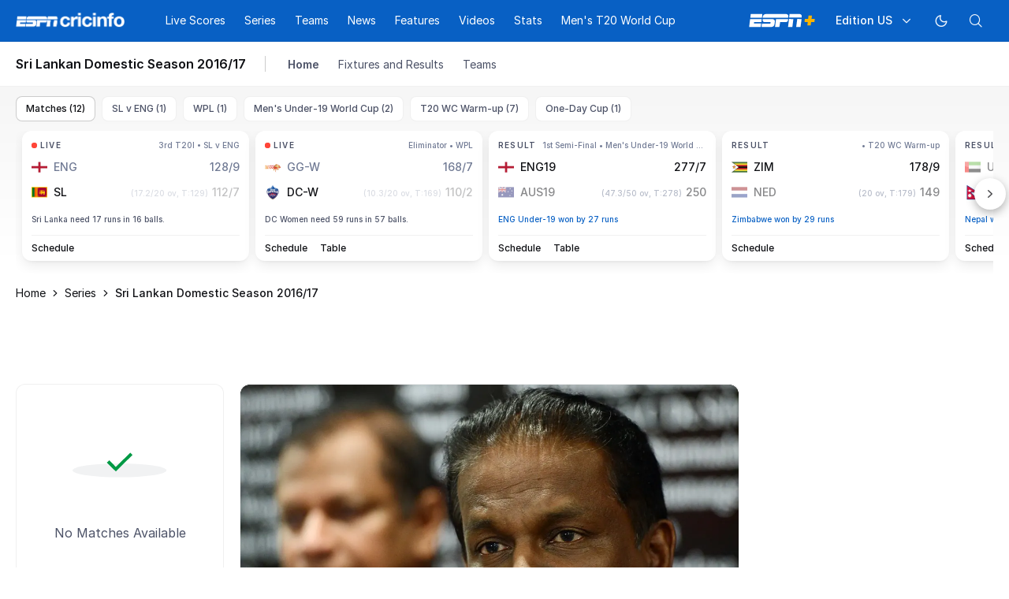

--- FILE ---
content_type: text/html; charset=utf-8
request_url: https://www.espncricinfo.com/series/sl-domestic-season-2016-17-1057869
body_size: 38624
content:
<!DOCTYPE html><html lang="en"><head><meta charSet="utf-8"/><link rel="preconnect" href="https://img1.hscicdn.com" crossorigin="anonymous"/><link rel="preconnect" href="https://dcf.espn.com" crossorigin="anonymous"/><link rel="preload" href="https://wassets.hscicdn.com/static/fonts/CiIcons/ci-icons-v3.7/fonts/icomoon.woff?gencn3" as="font" type="font/woff2" crossorigin="anonymous"/><script type="text/javascript">
          /*! js-cookie v3.0.5 | MIT */
          !function(e,t){"object"==typeof exports&&"undefined"!=typeof module?module.exports=t():"function"==typeof define&&define.amd?define(t):(e="undefined"!=typeof globalThis?globalThis:e||self,function(){var n=e.Cookies,o=e.Cookies=t();o.noConflict=function(){return e.Cookies=n,o}}())}(this,(function(){"use strict";function e(e){for(var t=1;t<arguments.length;t++){var n=arguments[t];for(var o in n)e[o]=n[o]}return e}var t=function t(n,o){function r(t,r,i){if("undefined"!=typeof document){"number"==typeof(i=e({},o,i)).expires&&(i.expires=new Date(Date.now()+864e5*i.expires)),i.expires&&(i.expires=i.expires.toUTCString()),t=encodeURIComponent(t).replace(/%(2[346B]|5E|60|7C)/g,decodeURIComponent).replace(/[()]/g,escape);var c="";for(var u in i)i[u]&&(c+="; "+u,!0!==i[u]&&(c+="="+i[u].split(";")[0]));return document.cookie=t+"="+n.write(r,t)+c}}return Object.create({set:r,get:function(e){if("undefined"!=typeof document&&(!arguments.length||e)){for(var t=document.cookie?document.cookie.split("; "):[],o={},r=0;r<t.length;r++){var i=t[r].split("="),c=i.slice(1).join("=");try{var u=decodeURIComponent(i[0]);if(o[u]=n.read(c,u),e===u)break}catch(e){}}return e?o[e]:o}},remove:function(t,n){r(t,"",e({},n,{expires:-1}))},withAttributes:function(n){return t(this.converter,e({},this.attributes,n))},withConverter:function(n){return t(e({},this.converter,n),this.attributes)}},{attributes:{value:Object.freeze(o)},converter:{value:Object.freeze(n)}})}({read:function(e){return'"'===e[0]&&(e=e.slice(1,-1)),e.replace(/(%[dA-F]{2})+/gi,decodeURIComponent)},write:function(e){return encodeURIComponent(e).replace(/%(2[346BF]|3[AC-F]|40|5[BDE]|60|7[BCD])/g,decodeURIComponent)}},{path:"/"});return t}));
        </script><script type="text/javascript">
            // DATA LAYER CONFIGURATION
            var _dl = {
              site: {
                baseDomain: 'espncricinfo.com',
                site: 'espncricinfo',
                portal: 'sports',
                country: Cookies.get('country') || 'in',
                language: window.location.pathname.startsWith('/hindi') ? 'hi_in' : 'en_us',
                otguid: 'a0595f6d-337b-4be2-8d32-ad0c5e7c829d',
              },
              page: {
                page_url: window.location.href,
                page_title: document.title,
                platform: "web",
              },
              helpersEnabled: true,
              pageViewed: false,
              visitor: {
                swid: Cookies.get('SWID'),
              }
            };

            // SUBSCRIBE AND PUBLISH METHODS
            _dl.subscribe = function(eventName, callback) {
              document.addEventListener("__dataLayer." + eventName, function(e) {
                if (e && e.detail)
                  callback.apply(__dataLayer, e.detail);
              });
            };

            _dl.publish = function(eventName) {
              var args = Array.prototype.splice.apply(arguments, [1, arguments.length]),
              event = new CustomEvent("__dataLayer." + eventName, {
                detail: args || []
              });
              document.dispatchEvent(event);
            };

            // MAKE DATA LAYER GLOBAL
            window.__dataLayer = window.__dataLayer || {};
            Object.assign(window.__dataLayer, _dl);
        </script><script type="text/javascript">
          var appInfoValue = Cookies.get('ci-app');
          var appInfo = null;
          var isApp = false;
          if (appInfoValue) {
            appInfo = JSON.parse(appInfoValue);

            // android || ios
            if (appInfo['pf'] === 'android' || appInfo['pf'] === 'ios') {
              isApp = true;
            }
          }
          window.hsci = window.hsci || {
            consent: {
              region: 'unknown',
              enabled: false,
              taken: true,
            },
            did: null,
            appInfo: appInfo,
            playerV5: true
          };

          // android
          if (window.CleverTap) {
            isApp = true;

          // ios
          } else if (window.webkit && window.webkit.messageHandlers && window.webkit.messageHandlers.clevertap) {
            isApp = true;
          }

          hsci.isApp = isApp;

          //Flutter webview
          window.addEventListener('flutterInAppWebViewPlatformReady', function() {
            // console.log("flutterInAppWebViewPlatformReady done")
            window.isFlutterAppReady = true;
            window.isApp = true;
          });


          hsci.injectScript = function(src, opts) {
            (function() {
              var script = document.createElement("script");
              script.type = "text/javascript";
              script.async = false;
              script.src = src;
              if(opts && typeof opts.id !== "undefined") script.id = opts.id;
              if(opts && typeof opts.async !== "undefined") script.async = opts.async;
              if(opts && typeof opts.defer !== "undefined") script.defer = opts.defer;
              var s = document.getElementsByTagName('script')[0];
              s.parentNode.insertBefore(script, s);
            })();
          };
        </script><script type="text/javascript">
          hsci.consent.region = Cookies.get('region');
          hsci.consent.country = Cookies.get('country');

          // Faiyaz - emea region is added for exisiting users with the same region cookie.
          hsci.consent.enabled = hsci.isApp ? false : hsci.consent.region === 'gdpr' || hsci.consent.region === 'emea' || hsci.consent.region === 'ccpa';

          function handler() {
            // ensighten script is loaded and consent is taken so unblock
            window.yett.unblock();

            if(!hsci.isApp && window.hsci.playerV5) {
              // Data Layer Integration
              document.dispatchEvent(new Event("dataLayerReady"));
              window.__dataLayer.publish('pageView');
            }
          }

          // Faiyaz - emea region is added for exisiting users with the same region cookie.
          if(hsci.consent.enabled) {

            //disable integration scripts
            window.YETT_BLACKLIST = [
              /www\.googletagmanager\.com/,
              /d2r1yp2w7bby2u\.cloudfront\.net/,
              /at-.*?\.js/,
              /omniture-.*?\.js/,
              /prebid.*?\.js/,
              /sb\.scorecardresearch\.com/,
              /cdn\.taboola\.com/,
              /jsc\.mgid\.com/
            ];

            // This is required for ccpa region also
            document.addEventListener('tms.ready', handler);
            document.addEventListener('onetrust.consent.loaded', handler);

            if (hsci.consent.region === 'gdpr' || hsci.consent.region === 'emea' || hsci.consent.region === 'ccpa') {
              var _alertBox1 = Cookies.get('OptanonConsentAlertBoxClosed');
              var _alertBox2 = Cookies.get('OptanonAlertBoxClosed');
              hsci.consent.taken = _alertBox1 !== undefined || _alertBox2 !== undefined;

              window.addEventListener('consent.onetrust', function(e) {
                // Check if __tcfapi is ready to detect event on close
                // @ts-ignore
                if (window.__tcfapi) {
                  __tcfapi('getTCData', 2, function(tcData, success) {
                    if (success) {
                      if (tcData.eventStatus === 'useractioncomplete') {
                        window.location.reload();
                      }
                    }
                  });
                }
              });
            }

          } else {
            // for non gdpr regions do not load following scipt upfront load after window load
            window.YETT_BLACKLIST = [
              /d2r1yp2w7bby2u\.cloudfront\.net/,
              /omniture-.*?\.js/,
              /at-.*?\.js/,
              /cdn\.taboola\.com/,
              /jsc\.mgid\.com/
            ];

            if(hsci.isApp) {
              window.addEventListener('DOMContentLoaded', function(event) {
                window.yett.unblock();
              });
            } else {
              document.addEventListener('tms.ready', handler);
              document.addEventListener('onetrust.consent.loaded', handler);
            }
          }
        </script><script type="text/javascript">!function(t,e){"object"==typeof exports&&"undefined"!=typeof module?e(exports):"function"==typeof define&&define.amd?define(["exports"],e):e((t=t||self).yett={})}(this,function(t){"use strict";function o(e,t){return e&&(!t||t!==s)&&(!a.blacklist||a.blacklist.some(function(t){return t.test(e)}))&&(!a.whitelist||a.whitelist.every(function(t){return!t.test(e)}))}function l(t){var e=t.getAttribute("src");return a.blacklist&&a.blacklist.every(function(t){return!t.test(e)})||a.whitelist&&a.whitelist.some(function(t){return t.test(e)})}var s="javascript/blocked",a={blacklist:window.YETT_BLACKLIST,whitelist:window.YETT_WHITELIST},u={blacklisted:[]},f=new MutationObserver(function(t){for(var e=0;e<t.length;e++)for(var i=t[e].addedNodes,n=function(t){var n=i[t];if(1===n.nodeType&&"SCRIPT"===n.tagName){var e=n.src,r=n.type;if(o(e,r)){u.blacklisted.push(n.cloneNode()),n.type=s;n.addEventListener("beforescriptexecute",function t(e){n.getAttribute("type")===s&&e.preventDefault(),n.removeEventListener("beforescriptexecute",t)}),n.parentElement&&n.parentElement.removeChild(n)}}},r=0;r<i.length;r++)n(r)});f.observe(document.documentElement,{childList:!0,subtree:!0});var c=document.createElement;function p(t){return function(t){if(Array.isArray(t)){for(var e=0,n=new Array(t.length);e<t.length;e++)n[e]=t[e];return n}}(t)||function(t){if(Symbol.iterator in Object(t)||"[object Arguments]"===Object.prototype.toString.call(t))return Array.from(t)}(t)||function(){throw new TypeError("Invalid attempt to spread non-iterable instance")}()}document.createElement=function(){for(var t=arguments.length,e=new Array(t),n=0;n<t;n++)e[n]=arguments[n];if("script"!==e[0].toLowerCase())return c.bind(document).apply(void 0,e);var r=c.bind(document).apply(void 0,e),i=r.setAttribute.bind(r);return Object.defineProperties(r,{src:{get:function(){var t=r.getAttribute("src");return t&&0===t.indexOf("//")?document.location.protocol+t:t||""},set:function(t){return o(t,r.type)&&i("type",s),i("src",t),!0}},type:{set:function(t){var e=o(r.src,r.type)?s:t;return i("type",e),!0}}}),r.setAttribute=function(t,e){"type"===t||"src"===t?r[t]=e:HTMLScriptElement.prototype.setAttribute.call(r,t,e)},r};var d=new RegExp("[|\\{}()[\\]^$+*?.]","g");t.unblock=function(){for(var t=arguments.length,n=new Array(t),e=0;e<t;e++)n[e]=arguments[e];n.length<1?(a.blacklist=[],a.whitelist=[]):(a.blacklist&&(a.blacklist=a.blacklist.filter(function(e){return n.every(function(t){return"string"==typeof t?!e.test(t):t instanceof RegExp?e.toString()!==t.toString():void 0})})),a.whitelist&&(a.whitelist=[].concat(p(a.whitelist),p(n.map(function(e){if("string"==typeof e){var n=".*"+e.replace(d,"\$&")+".*";if(a.whitelist.every(function(t){return t.toString()!==n.toString()}))return new RegExp(n)}else if(e instanceof RegExp&&a.whitelist.every(function(t){return t.toString()!==e.toString()}))return e;return null}).filter(Boolean)))));for(var r=document.querySelectorAll('script[type="'.concat(s,'"]')),i=0;i<r.length;i++){var o=r[i];l(o)&&(o.type="application/javascript",u.blacklisted.push(o),o.parentElement.removeChild(o))}var c=0;p(u.blacklisted).forEach(function(t,e){if(l(t)){var n=document.createElement("script");n.setAttribute("src",t.src),n.setAttribute("type","application/javascript"),document.head.appendChild(n),u.blacklisted.splice(e-c,1),c++}}),a.blacklist&&a.blacklist.length<1&&f.disconnect()},Object.defineProperty(t,"__esModule",{value:!0})});</script><script type="text/javascript">
            if(!hsci.isApp) {
                hsci.injectScript('//dcf.espn.com/TWDC-DTCI/prod/Bootstrap.js', {async: true});
            }
          </script><script type="text/javascript">window.googletag = window.googletag || {cmd: []};
          window.pbjs = window.pbjs || {que: []};
          window._taboola = window._taboola || [];
          window._outbrain = window._outbrain || [];
        </script><meta name="viewport" content="width=device-width, initial-scale=1.0, maximum-scale=1.0, user-scalable=0"/><link rel="manifest" href="/static/json/manifest.json"/><link rel="shortcut icon" type="image/x-icon" href="https://wassets.hscicdn.com/static/images/favicon.ico"/><link href="https://wassets.hscicdn.com/static/images/iphone5_splash.png" media="(device-width: 320px) and (device-height: 568px) and (-webkit-device-pixel-ratio: 2)" rel="apple-touch-startup-image"/><link href="https://wassets.hscicdn.com/static/images/iphone6_splash.png" media="(device-width: 375px) and (device-height: 667px) and (-webkit-device-pixel-ratio: 2)" rel="apple-touch-startup-image"/><link href="https://wassets.hscicdn.com/static/images/iphoneplus_splash.png" media="(device-width: 621px) and (device-height: 1104px) and (-webkit-device-pixel-ratio: 3)" rel="apple-touch-startup-image"/><link href="https://wassets.hscicdn.com/static/images/iphonex_splash.png" media="(device-width: 375px) and (device-height: 812px) and (-webkit-device-pixel-ratio: 3)" rel="apple-touch-startup-image"/><link href="https://wassets.hscicdn.com/static/images/iphonexr_splash.png" media="(device-width: 414px) and (device-height: 896px) and (-webkit-device-pixel-ratio: 2)" rel="apple-touch-startup-image"/><link href="https://wassets.hscicdn.com/static/images/iphonexsmax_splash.png" media="(device-width: 414px) and (device-height: 896px) and (-webkit-device-pixel-ratio: 3)" rel="apple-touch-startup-image"/><link href="https://wassets.hscicdn.com/static/images/ipad_splash.png" media="(device-width: 768px) and (device-height: 1024px) and (-webkit-device-pixel-ratio: 2)" rel="apple-touch-startup-image"/><link href="https://wassets.hscicdn.com/static/images/ipadpro1_splash.png" media="(device-width: 834px) and (device-height: 1112px) and (-webkit-device-pixel-ratio: 2)" rel="apple-touch-startup-image"/><link href="https://wassets.hscicdn.com/static/images/ipadpro3_splash.png" media="(device-width: 834px) and (device-height: 1194px) and (-webkit-device-pixel-ratio: 2)" rel="apple-touch-startup-image"/><link href="https://wassets.hscicdn.com/static/images/ipadpro2_splash.png" media="(device-width: 1024px) and (device-height: 1366px) and (-webkit-device-pixel-ratio: 2)" rel="apple-touch-startup-image"/><meta name="mobile-web-app-capable" content="yes"/><meta name="apple-mobile-web-app-title" content="ESPN Cricinfo"/><meta name="apple-mobile-web-app-status-bar-style" content="black"/><meta name="theme-color" content="#03a9f4"/><link rel="apple-touch-icon" sizes="72x72" href="https://wassets.hscicdn.com/static/images/ios-72.png" type="image/png"/><link rel="apple-touch-icon" sizes="120x120" href="https://wassets.hscicdn.com/static/images/ios-120.png" type="image/png"/><link rel="apple-touch-icon" sizes="144x144" href="https://wassets.hscicdn.com/static/images/ios-144.png" type="image/png"/><link rel="apple-touch-icon" sizes="180x180" href="https://wassets.hscicdn.com/static/images/ios-180.png" type="image/png"/><title>Sri Lankan Domestic Season 2016/17 | Live Score, Schedule, News</title><meta name="title" content="Sri Lankan Domestic Season 2016/17 | Live Score, Schedule, News"/><meta name="description" content="Check Sri Lankan Domestic Season 2016/17 live score, squads, match schedules, points table, fixtures, updates, photos, and videos on ESPNcricinfo."/><meta name="keywords" content="2016 Sri Lankan Domestic Season,Sri Lankan Domestic Season,SL Domestic Season,Sri Lankan Domestic Season matches,Sri Lankan Domestic Season 2016 schedule"/><meta name="robots" content="index,follow, max-snippet:-1, max-video-preview:-1, max-image-preview:large"/><meta name="googlebot" content="index,follow, max-snippet:-1, max-video-preview:-1, max-image-preview:large"/><link rel="canonical" href="https://www.espncricinfo.com/series/sl-domestic-season-2016-17-1057869"/><meta property="og:site_name" content="ESPNcricinfo"/><meta property="og:type" content="website"/><meta property="og:title" content="Sri Lankan Domestic Season 2016/17 | Live Score, Schedule, News"/><meta property="og:description" content="Check Sri Lankan Domestic Season 2016/17 live score, squads, match schedules, points table, fixtures, updates, photos, and videos on ESPNcricinfo."/><meta property="og:image" content="https://www.espncricinfo.com/static/images/espncricinfo-og.png"/><meta property="og:url" content="https://www.espncricinfo.com/series/sl-domestic-season-2016-17-1057869"/><meta property="fb:app_id" content="260890547115"/><meta property="fb:pages" content="104266592953439"/><meta name="twitter:site" content="@espncricinfo"/><meta name="twitter:card" content="summary_large_image"/><meta name="twitter:app:name:iphone" content="ESPNcricinfo"/><meta name="twitter:app:id:iphone" content="417408017"/><meta name="twitter:app:name:googleplay" content="ESPNcricinfo"/><meta name="twitter:app:id:googleplay" content="com.july.cricinfo"/><meta name="twitter:title" content="Sri Lankan Domestic Season 2016/17 | Live Score, Schedule, News"/><meta name="twitter:description" content="Check Sri Lankan Domestic Season 2016/17 live score, squads, match schedules, points table, fixtures, updates, photos, and videos on ESPNcricinfo."/><meta name="twitter:image" content="https://www.espncricinfo.com/static/images/espncricinfo-og.png"/><meta itemProp="name" content="Sri Lankan Domestic Season 2016/17 | Live Score, Schedule, News"/><meta itemProp="description" content="Check Sri Lankan Domestic Season 2016/17 live score, squads, match schedules, points table, fixtures, updates, photos, and videos on ESPNcricinfo."/><meta itemProp="image" content="https://www.espncricinfo.com/static/images/espncricinfo-og.png"/><meta itemProp="publisher" content="ESPNcricinfo"/><meta itemProp="url" content="https://www.espncricinfo.com/series/sl-domestic-season-2016-17-1057869"/><meta itemProp="editor" content="ESPNcricinfo"/><meta itemProp="headline" content="Sri Lankan Domestic Season 2016/17 | Live Score, Schedule, News"/><meta itemProp="sourceOrganization" content="ESPN Digital Media Pvt Ltd"/><meta itemProp="keywords" content="2016 Sri Lankan Domestic Season,Sri Lankan Domestic Season,SL Domestic Season,Sri Lankan Domestic Season matches,Sri Lankan Domestic Season 2016 schedule"/><meta itemProp="datePublished" content="2026-02-03T16:47:02+00:00"/><meta itemProp="dateModified" content="2026-02-03T16:47:02+00:00"/><script type="application/ld+json">{"@context":"https://schema.org","@type":"Organization","name":"ESPN Digital Media Private Limited","url":"https://www.espncricinfo.com","logo":"/static/images/espncricinfo-logo-full.png","address":{"@type":"PostalAddress","streetAddress":"Ground Floor, Embassy Golf Links Business Park, Cherry Hills, Intermediate Ring Road, Domlur","addressLocality":"Bangalore","addressRegion":"India","postalCode":"560071","Telephone":"+91-080-68479700"},"sameAs":["https://www.facebook.com/Cricinfo","https://twitter.com/ESPNcricinfo","https://www.youtube.com/espncricinfo"]}</script><script type="application/ld+json">{"@context":"https://schema.org","@graph":[{"@context":"https://schema.org","@type":"SiteNavigationElement","@id":"#nav-item","name":"Live Scores","url":"https://www.espncricinfo.com/live-cricket-score"},{"@context":"https://schema.org","@type":"SiteNavigationElement","@id":"#nav-item","name":"Live Scores Home","url":"https://www.espncricinfo.com/live-cricket-score"},{"@context":"https://schema.org","@type":"SiteNavigationElement","@id":"#nav-item","name":"Schedule","url":"https://www.espncricinfo.com/live-cricket-match-schedule-fixtures"},{"@context":"https://schema.org","@type":"SiteNavigationElement","@id":"#nav-item","name":"Results","url":"https://www.espncricinfo.com/live-cricket-match-results"},{"@context":"https://schema.org","@type":"SiteNavigationElement","@id":"#nav-item","name":"Month view","url":"https://www.espncricinfo.com/live-cricket-month-view"},{"@context":"https://schema.org","@type":"SiteNavigationElement","@id":"#nav-item","name":"Season view","url":"https://www.espncricinfo.com/ci/engine/series/index.html?view=season"},{"@context":"https://schema.org","@type":"SiteNavigationElement","@id":"#nav-item","name":"International calendar","url":"https://www.espncricinfo.com/ci/engine/match/index.html?view=calendar"},{"@context":"https://schema.org","@type":"SiteNavigationElement","@id":"#nav-item","name":"Desktop Scoreboard","url":"https://www.espncricinfo.com/ci/engine/match/scores/desktop.html"},{"@context":"https://schema.org","@type":"SiteNavigationElement","@id":"#nav-item","name":"Series","url":"https://www.espncricinfo.com/cricket-fixtures"},{"@context":"https://schema.org","@type":"SiteNavigationElement","@id":"#nav-item","name":"WPL 2026","url":"https://www.espncricinfo.com/series/women-s-premier-league-2025-26-1510059"},{"@context":"https://schema.org","@type":"SiteNavigationElement","@id":"#nav-item","name":"Under-19 World Cup","url":"https://www.espncricinfo.com/series/men-s-under-19-world-cup-2025-26-1511849"},{"@context":"https://schema.org","@type":"SiteNavigationElement","@id":"#nav-item","name":"Men's T20 World Cup Warm-up","url":"https://www.espncricinfo.com/series/icc-men-s-t20-world-cup-warm-up-matches-2025-26-1521126/match-schedule-fixtures-and-results"},{"@context":"https://schema.org","@type":"SiteNavigationElement","@id":"#nav-item","name":"Men's T20 World Cup 2026","url":"https://www.espncricinfo.com/series/icc-men-s-t20-world-cup-2025-26-1502138"},{"@context":"https://schema.org","@type":"SiteNavigationElement","@id":"#nav-item","name":"IPL 2026","url":"https://www.espncricinfo.com/series/indian-premier-league-2025-26-1510719"},{"@context":"https://schema.org","@type":"SiteNavigationElement","@id":"#nav-item","name":"Sri Lanka vs England","url":"https://www.espncricinfo.com/series/england-in-sri-lanka-2025-26-1507712"},{"@context":"https://schema.org","@type":"SiteNavigationElement","@id":"#nav-item","name":"South Africa vs West Indies","url":"https://www.espncricinfo.com/series/west-indies-in-south-africa-2025-26-1477604"},{"@context":"https://schema.org","@type":"SiteNavigationElement","@id":"#nav-item","name":"Test Championship 2025-2027","url":"https://www.espncricinfo.com/series/icc-world-test-championship-2025-2027-1472510"},{"@context":"https://schema.org","@type":"SiteNavigationElement","@id":"#nav-item","name":"-Future series-","url":"https://www.espncricinfo.com/cricket-fixtures/#future"},{"@context":"https://schema.org","@type":"SiteNavigationElement","@id":"#nav-item","name":"-Archives-","url":"https://www.espncricinfo.com/ci/engine/series/index.html"},{"@context":"https://schema.org","@type":"SiteNavigationElement","@id":"#nav-item","name":"Teams","url":"https://www.espncricinfo.com/team"},{"@context":"https://schema.org","@type":"SiteNavigationElement","@id":"#nav-item","name":"Australia","url":"https://www.espncricinfo.com/team/australia-2"},{"@context":"https://schema.org","@type":"SiteNavigationElement","@id":"#nav-item","name":"Afghanistan","url":"https://www.espncricinfo.com/team/afghanistan-40"},{"@context":"https://schema.org","@type":"SiteNavigationElement","@id":"#nav-item","name":"Bangladesh","url":"https://www.espncricinfo.com/team/bangladesh-25"},{"@context":"https://schema.org","@type":"SiteNavigationElement","@id":"#nav-item","name":"Canada","url":"https://www.espncricinfo.com/team/canada-17"},{"@context":"https://schema.org","@type":"SiteNavigationElement","@id":"#nav-item","name":"England","url":"https://www.espncricinfo.com/team/england-1"},{"@context":"https://schema.org","@type":"SiteNavigationElement","@id":"#nav-item","name":"Ireland","url":"https://www.espncricinfo.com/team/ireland-29"},{"@context":"https://schema.org","@type":"SiteNavigationElement","@id":"#nav-item","name":"India","url":"https://www.espncricinfo.com/team/india-6"},{"@context":"https://schema.org","@type":"SiteNavigationElement","@id":"#nav-item","name":"Namibia","url":"https://www.espncricinfo.com/team/namibia-28"},{"@context":"https://schema.org","@type":"SiteNavigationElement","@id":"#nav-item","name":"New Zealand","url":"https://www.espncricinfo.com/team/new-zealand-5"},{"@context":"https://schema.org","@type":"SiteNavigationElement","@id":"#nav-item","name":"Nepal","url":"https://www.espncricinfo.com/team/nepal-33"},{"@context":"https://schema.org","@type":"SiteNavigationElement","@id":"#nav-item","name":"Pakistan","url":"https://www.espncricinfo.com/team/pakistan-7"},{"@context":"https://schema.org","@type":"SiteNavigationElement","@id":"#nav-item","name":"Netherlands","url":"https://www.espncricinfo.com/team/netherlands-15"},{"@context":"https://schema.org","@type":"SiteNavigationElement","@id":"#nav-item","name":"South Africa","url":"https://www.espncricinfo.com/team/south-africa-3"},{"@context":"https://schema.org","@type":"SiteNavigationElement","@id":"#nav-item","name":"Oman","url":"https://www.espncricinfo.com/team/oman-37"},{"@context":"https://schema.org","@type":"SiteNavigationElement","@id":"#nav-item","name":"Sri Lanka","url":"https://www.espncricinfo.com/team/sri-lanka-8"},{"@context":"https://schema.org","@type":"SiteNavigationElement","@id":"#nav-item","name":"Scotland","url":"https://www.espncricinfo.com/team/scotland-30"},{"@context":"https://schema.org","@type":"SiteNavigationElement","@id":"#nav-item","name":"West Indies","url":"https://www.espncricinfo.com/team/west-indies-4"},{"@context":"https://schema.org","@type":"SiteNavigationElement","@id":"#nav-item","name":"UAE","url":"https://www.espncricinfo.com/team/united-arab-emirates-27"},{"@context":"https://schema.org","@type":"SiteNavigationElement","@id":"#nav-item","name":"Zimbabwe","url":"https://www.espncricinfo.com/team/zimbabwe-9"},{"@context":"https://schema.org","@type":"SiteNavigationElement","@id":"#nav-item","name":"USA","url":"https://www.espncricinfo.com/team/united-states-of-america-11"},{"@context":"https://schema.org","@type":"SiteNavigationElement","@id":"#nav-item","name":"News","url":"https://www.espncricinfo.com/cricket-news"},{"@context":"https://schema.org","@type":"SiteNavigationElement","@id":"#nav-item","name":"News Home","url":"https://www.espncricinfo.com/cricket-news"},{"@context":"https://schema.org","@type":"SiteNavigationElement","@id":"#nav-item","name":"Future of ODIs","url":"https://www.espncricinfo.com/cricket-news/the-future-of-odis-39"},{"@context":"https://schema.org","@type":"SiteNavigationElement","@id":"#nav-item","name":"Ball-tampering","url":"https://www.espncricinfo.com/cricket-news/ball-tampering-25"},{"@context":"https://schema.org","@type":"SiteNavigationElement","@id":"#nav-item","name":"Technology in cricket","url":"https://www.espncricinfo.com/cricket-news/technology-in-cricket-18"},{"@context":"https://schema.org","@type":"SiteNavigationElement","@id":"#nav-item","name":"Racism","url":"https://www.espncricinfo.com/cricket-news/racism-99"},{"@context":"https://schema.org","@type":"SiteNavigationElement","@id":"#nav-item","name":"Run-out controversies","url":"https://www.espncricinfo.com/cricket-news/run-out-controversies-325"},{"@context":"https://schema.org","@type":"SiteNavigationElement","@id":"#nav-item","name":"Corruption","url":"https://www.espncricinfo.com/cricket-news/corruption-in-cricket-4"},{"@context":"https://schema.org","@type":"SiteNavigationElement","@id":"#nav-item","name":"Features","url":"https://www.espncricinfo.com/cricket-features"},{"@context":"https://schema.org","@type":"SiteNavigationElement","@id":"#nav-item","name":"Features Home","url":"https://www.espncricinfo.com/cricket-features"},{"@context":"https://schema.org","@type":"SiteNavigationElement","@id":"#nav-item","name":"On this day","url":"https://www.espncricinfo.com/on-this-day/cricket-events"},{"@context":"https://schema.org","@type":"SiteNavigationElement","@id":"#nav-item","name":"Writers","url":"https://www.espncricinfo.com/espncricinfo-writers-index"},{"@context":"https://schema.org","@type":"SiteNavigationElement","@id":"#nav-item","name":"Web stories","url":"https://www.espncricinfo.com/webstories"},{"@context":"https://schema.org","@type":"SiteNavigationElement","@id":"#nav-item","name":"Photo galleries","url":"https://www.espncricinfo.com/gallery"},{"@context":"https://schema.org","@type":"SiteNavigationElement","@id":"#nav-item","name":"Cricinfo 30 years","url":"https://www.espncricinfo.com/cricinfo-30-years"},{"@context":"https://schema.org","@type":"SiteNavigationElement","@id":"#nav-item","name":"The Cricket Monthly","url":"https://www.thecricketmonthly.com/"},{"@context":"https://schema.org","@type":"SiteNavigationElement","@id":"#nav-item","name":"Videos","url":"https://www.espncricinfo.com/cricket-videos/"},{"@context":"https://schema.org","@type":"SiteNavigationElement","@id":"#nav-item","name":"Cricinformed","url":"https://www.espncricinfo.com/cricket-videos/genre/cricinformed-299"},{"@context":"https://schema.org","@type":"SiteNavigationElement","@id":"#nav-item","name":"TimeOut","url":"https://www.espncricinfo.com/cricket-videos/genre/time-out-221"},{"@context":"https://schema.org","@type":"SiteNavigationElement","@id":"#nav-item","name":"Matchday","url":"https://www.espncricinfo.com/cricket-videos/genre/match-day-155"},{"@context":"https://schema.org","@type":"SiteNavigationElement","@id":"#nav-item","name":"25 Questions","url":"https://www.espncricinfo.com/cricket-videos/genre/25-questions-191"},{"@context":"https://schema.org","@type":"SiteNavigationElement","@id":"#nav-item","name":"News and Analysis","url":"https://www.espncricinfo.com/cricket-videos/genre/news-and-analysis-34"},{"@context":"https://schema.org","@type":"SiteNavigationElement","@id":"#nav-item","name":"Interviews","url":"https://www.espncricinfo.com/cricket-videos/genre/interviews-9"},{"@context":"https://schema.org","@type":"SiteNavigationElement","@id":"#nav-item","name":"Features","url":"https://www.espncricinfo.com/cricket-videos/genre/features-46"},{"@context":"https://schema.org","@type":"SiteNavigationElement","@id":"#nav-item","name":"Press Conference","url":"https://www.espncricinfo.com/cricket-videos/genre/press-conference-2"},{"@context":"https://schema.org","@type":"SiteNavigationElement","@id":"#nav-item","name":"Polite Enquiries","url":"https://www.espncricinfo.com/cricket-videos/genre/politeenquiries-119"},{"@context":"https://schema.org","@type":"SiteNavigationElement","@id":"#nav-item","name":"Run Order","url":"https://www.espncricinfo.com/cricket-videos/genre/run-order-166"},{"@context":"https://schema.org","@type":"SiteNavigationElement","@id":"#nav-item","name":"Newsroom","url":"https://www.espncricinfo.com/cricket-videos/genre/newsroom-218"},{"@context":"https://schema.org","@type":"SiteNavigationElement","@id":"#nav-item","name":"Highlights","url":"https://www.espncricinfo.com/cricket-videos/genre/highlights-37"},{"@context":"https://schema.org","@type":"SiteNavigationElement","@id":"#nav-item","name":"YouTube","url":"https://www.youtube.com/ESPNCricinfo"},{"@context":"https://schema.org","@type":"SiteNavigationElement","@id":"#nav-item","name":"Stats","url":"https://www.espncricinfo.com/records"},{"@context":"https://schema.org","@type":"SiteNavigationElement","@id":"#nav-item","name":"Stats home","url":"https://www.espncricinfo.com/records"},{"@context":"https://schema.org","@type":"SiteNavigationElement","@id":"#nav-item","name":"AskCricinfo","url":"https://www.espncricinfo.com/ask"},{"@context":"https://schema.org","@type":"SiteNavigationElement","@id":"#nav-item","name":"Statsguru","url":"https://www.espncricinfo.com/ci/engine/stats/index.html"},{"@context":"https://schema.org","@type":"SiteNavigationElement","@id":"#nav-item","name":"SuperStats","url":"https://www.espncricinfo.com/genre/superstats-706"},{"@context":"https://schema.org","@type":"SiteNavigationElement","@id":"#nav-item","name":"2025 records","url":"https://www.espncricinfo.com/records/year/2025-2025"},{"@context":"https://schema.org","@type":"SiteNavigationElement","@id":"#nav-item","name":"2024 records","url":"https://www.espncricinfo.com/records/year/2024-2024"},{"@context":"https://schema.org","@type":"SiteNavigationElement","@id":"#nav-item","name":"All records","url":"https://www.espncricinfo.com/records"},{"@context":"https://schema.org","@type":"SiteNavigationElement","@id":"#nav-item","name":"Players","url":"https://www.espncricinfo.com/cricketers"},{"@context":"https://schema.org","@type":"SiteNavigationElement","@id":"#nav-item","name":"Grounds","url":"https://www.espncricinfo.com/cricket-grounds"},{"@context":"https://schema.org","@type":"SiteNavigationElement","@id":"#nav-item","name":"Rankings","url":"https://www.espncricinfo.com/rankings/icc-team-ranking"},{"@context":"https://schema.org","@type":"SiteNavigationElement","@id":"#nav-item","name":"Men's T20 World Cup","url":"https://www.espncricinfo.com/series/icc-men-s-t20-world-cup-2025-26-1502138"},{"@context":"https://schema.org","@type":"SiteNavigationElement","@id":"#nav-item","name":"Home","url":"https://www.espncricinfo.com/series/icc-men-s-t20-world-cup-2025-26-1502138"},{"@context":"https://schema.org","@type":"SiteNavigationElement","@id":"#nav-item","name":"Fixtures and results","url":"https://www.espncricinfo.com/series/icc-men-s-t20-world-cup-2025-26-1502138/match-schedule-fixtures-and-results"},{"@context":"https://schema.org","@type":"SiteNavigationElement","@id":"#nav-item","name":"Squads","url":"https://www.espncricinfo.com/series/icc-men-s-t20-world-cup-2025-26-1502138/squads"},{"@context":"https://schema.org","@type":"SiteNavigationElement","@id":"#nav-item","name":"Points Table","url":"https://www.espncricinfo.com/series/icc-men-s-t20-world-cup-2025-26-1502138/points-table-standings"},{"@context":"https://schema.org","@type":"SiteNavigationElement","@id":"#nav-item","name":"Videos","url":"https://www.espncricinfo.com/series/icc-men-s-t20-world-cup-2025-26-1502138/videos"},{"@context":"https://schema.org","@type":"SiteNavigationElement","@id":"#nav-item","name":"Teams","url":"https://www.espncricinfo.com/series/icc-men-s-t20-world-cup-2025-26-1502138/teams"},{"@context":"https://schema.org","@type":"SiteNavigationElement","@id":"#nav-item","name":"Photos","url":"https://www.espncricinfo.com/series/icc-men-s-t20-world-cup-2025-26-1502138/photo"}]}</script><script type="application/ld+json">{"@context":"https://schema.org","@type":"WebPage","name":"Sri Lankan Domestic Season 2016/17 | Live Score, Schedule, News","description":"Check Sri Lankan Domestic Season 2016/17 live score, squads, match schedules, points table, fixtures, updates, photos, and videos on ESPNcricinfo.","url":"https://www.espncricinfo.com/series/sl-domestic-season-2016-17-1057869","publisher":{"@type":"Organization","name":"ESPN Digital Media Private Limited","url":"https://www.espncricinfo.com","logo":{"@type":"ImageObject","contentUrl":"/static/images/espncricinfo-logo-full.png"}}}</script><script type="application/ld+json">{"@context":"https://schema.org","@type":"BreadcrumbList","itemListElement":[{"@type":"ListItem","position":1,"item":{"@id":"/","name":"Home"}},{"@type":"ListItem","position":2,"item":{"@id":"/cricket-fixtures","name":"Series"}},{"@type":"ListItem","position":3,"item":{"@id":"/series/sl-domestic-season-2016-17-1057869","name":"Sri Lankan Domestic Season 2016/17"}}]}</script><link rel="preload" fetchPriority="auto" as="image" href="https://img1.hscicdn.com/image/upload/f_auto,t_ds_wide_w_1200,q_60/lsci/db/PICTURES/CMS/246700/246785.3.jpg"/><meta name="next-head-count" content="72"/><link data-next-font="" rel="preconnect" href="/" crossorigin="anonymous"/><link rel="preload" href="https://wassets.hscicdn.com/_next/static/css/fa22073cc91135bd.css" as="style"/><link rel="stylesheet" href="https://wassets.hscicdn.com/_next/static/css/fa22073cc91135bd.css" data-n-g=""/><noscript data-n-css=""></noscript><script defer="" nomodule="" src="https://wassets.hscicdn.com/_next/static/chunks/polyfills-78c92fac7aa8fdd8.js"></script><script defer="" src="https://wassets.hscicdn.com/_next/static/chunks/CiLanguageEnglish.44cecc4cb23f9718.js"></script><script defer="" src="https://wassets.hscicdn.com/_next/static/chunks/8581.e1e032d552193d79.js"></script><script src="https://wassets.hscicdn.com/_next/static/chunks/webpack-605494ba9ac186db.js" defer=""></script><script src="https://wassets.hscicdn.com/_next/static/chunks/framework-70f95e8fb8fe7028.js" defer=""></script><script src="https://wassets.hscicdn.com/_next/static/chunks/main-46c7eef8fbc39f54.js" defer=""></script><script src="https://wassets.hscicdn.com/_next/static/chunks/pages/_app-fe88695254a671f7.js" defer=""></script><script src="https://wassets.hscicdn.com/_next/static/chunks/2024-a55fe46d6b60bfe8.js" defer=""></script><script src="https://wassets.hscicdn.com/_next/static/chunks/9515-ea150dbf5171c32e.js" defer=""></script><script src="https://wassets.hscicdn.com/_next/static/chunks/7703-027163a07ece272d.js" defer=""></script><script src="https://wassets.hscicdn.com/_next/static/chunks/217-499a73e8d10be199.js" defer=""></script><script src="https://wassets.hscicdn.com/_next/static/chunks/497-1c0a363c6950dbc9.js" defer=""></script><script src="https://wassets.hscicdn.com/_next/static/chunks/1843-e1661e0ba32c50f7.js" defer=""></script><script src="https://wassets.hscicdn.com/_next/static/chunks/3903-b4e0c3f39a6cecb3.js" defer=""></script><script src="https://wassets.hscicdn.com/_next/static/chunks/8297-e501873aa0c64375.js" defer=""></script><script src="https://wassets.hscicdn.com/_next/static/chunks/2682-dbee830aa41eb5c7.js" defer=""></script><script src="https://wassets.hscicdn.com/_next/static/chunks/5389-301b46f950fd3909.js" defer=""></script><script src="https://wassets.hscicdn.com/_next/static/chunks/4115-2fb34157a80191ac.js" defer=""></script><script src="https://wassets.hscicdn.com/_next/static/chunks/6052-beede6beeb115832.js" defer=""></script><script src="https://wassets.hscicdn.com/_next/static/chunks/6607-8c0ac46809637d92.js" defer=""></script><script src="https://wassets.hscicdn.com/_next/static/chunks/2705-f0a26168b9dd2b60.js" defer=""></script><script src="https://wassets.hscicdn.com/_next/static/chunks/5231-e4064dd1ec2f16f4.js" defer=""></script><script src="https://wassets.hscicdn.com/_next/static/chunks/8454-8cca40e05a064f18.js" defer=""></script><script src="https://wassets.hscicdn.com/_next/static/chunks/pages/series/CiSeriesHomePage-6f315905a637206b.js" defer=""></script><script src="https://wassets.hscicdn.com/_next/static/oabmEhdT3hdfwtkj0hJyL/_buildManifest.js" defer=""></script><script src="https://wassets.hscicdn.com/_next/static/oabmEhdT3hdfwtkj0hJyL/_ssgManifest.js" defer=""></script></head><body class="ds-v2-body"><div id="__next"><script>
    (function() {
      let theme = window?.localStorage?.getItem('ci-theme-preference') || 'LIGHT';

      // check ci-app-theme cookie required for native app theme support
      const appTheme = Cookies.get('ci_app_theme') || Cookies.get('ci-app-theme');

      if(appTheme) {
        theme = appTheme;
        window.hsciapp = { theme: appTheme };
      }

      if (theme === 'DARK') {
        document.body.dataset.colorTheme = 'dark';
      }
    })()
  </script><noscript><iframe src="//www.googletagmanager.com/ns.html?id=GTM-M2X5VXQ" height="0" width="0" style="display:none;visibility:hidden;"></iframe></noscript><section id="pane-main" class=""><section id="main-container"><aside class="ad-placeholder overlay ad-overlay-746512"></aside><div><div class=" "><nav><div class="ds-bg-other-navbg ds-border-b ds-border-line"><div class="lg:ds-container lg:ds-mx-auto lg:ds-px-5"><div class="ds-flex ds-flex-row ds-items-center ds-justify-start"><div class="ds-h-12 ds-flex ds-items-center ds-mr-10"><a href="/" title="" class="navbar-brand"><img src="https://wassets.hscicdn.com/static/images/logo.png" alt="ESPNcricinfo" class="logo" width="138" height="21"/></a></div><div class="ds-flex ds-items-center ds-justify-between ds-flex-1"><div class="ds-flex ds-flex-row"><div class="ds-popper-wrapper"><a href="/live-cricket-score" title="Live Cricket Score" class="ds-flex hover:ds-bg-color-fill-secondary ds-rounded-lg ds-py-4 ds-text-button-2 ds-px-3 ds-text-raw-white ds-cursor-pointer">Live Scores</a></div><div class="ds-popper-wrapper"><a href="/cricket-fixtures" title="Cricket Fixtures" class="ds-flex hover:ds-bg-color-fill-secondary ds-rounded-lg ds-py-4 ds-text-button-2 ds-px-3 ds-text-raw-white ds-cursor-pointer">Series</a></div><div class="ds-popper-wrapper"><a href="/team" title="Cricket Teams" class="ds-flex hover:ds-bg-color-fill-secondary ds-rounded-lg ds-py-4 ds-text-button-2 ds-px-3 ds-text-raw-white ds-cursor-pointer">Teams</a></div><div class="ds-popper-wrapper"><a href="/cricket-news" title="Cricket News" class="ds-flex hover:ds-bg-color-fill-secondary ds-rounded-lg ds-py-4 ds-text-button-2 ds-px-3 ds-text-raw-white ds-cursor-pointer">News</a></div><div class="ds-popper-wrapper"><a href="/cricket-features" title="Cricket Features" class="ds-flex hover:ds-bg-color-fill-secondary ds-rounded-lg ds-py-4 ds-text-button-2 ds-px-3 ds-text-raw-white ds-cursor-pointer">Features</a></div><div class="ds-popper-wrapper"><a href="/cricket-videos/" title="Cricket Videos" class="ds-flex hover:ds-bg-color-fill-secondary ds-rounded-lg ds-py-4 ds-text-button-2 ds-px-3 ds-text-raw-white ds-cursor-pointer">Videos</a></div><div class="ds-popper-wrapper"><a href="https://www.espncricinfo.com/records" title="Cricket Stats" class="ds-flex hover:ds-bg-color-fill-secondary ds-rounded-lg ds-py-4 ds-text-button-2 ds-px-3 ds-text-raw-white ds-cursor-pointer">Stats</a></div><div class="ds-popper-wrapper"><a href="https://www.espncricinfo.com/series/icc-men-s-t20-world-cup-2025-26-1502138" title="ICC Men&#x27;s T20 World Cup 2026" class="ds-flex hover:ds-bg-color-fill-secondary ds-rounded-lg ds-py-4 ds-text-button-2 ds-px-3 ds-text-raw-white ds-cursor-pointer">Men&#x27;s T20 World Cup</a></div></div><div class="ds-flex ds-flex-row ds-items-center"><div class="ds-px-2 ci-nav-item ci-nav-hover"><a href="https://plus.espn.com/cricket?ex_cid=cricinfonav" title="" target="_blank" rel="noopener noreferrer" class="espn-plus"><img height="22" alt="espn plus" style="height:22px" src="https://wassets.hscicdn.com/static/images/espn_plus_icon_light.svg" fetchpriority="auto"/></a></div><div class="ds-popper-wrapper"><div class="ds-text-button-2 ds-font-medium ds-flex ds-px-3 hover:ds-bg-color-fill-secondary ds-h-12 ds-items-center ds-rounded-lg ds-text-raw-white ds-cursor-pointer">Edition US<i style="font-size:20px" class="icon-caret_down ds-text-icon-inverse ds-ml-2"></i></div></div><div class="ds-flex"></div><div><i style="font-size:20px" class="icon-search-outlined ds-text-icon-inverse ds-flex hover:ds-bg-color-fill-secondary ds-px-3 ds-h-12 ds-items-center ds-rounded-lg"></i></div></div></div></div></div></div><div class="ds-bg-fill-content-prime ds-border-b ds-border-line"><div class="lg:ds-container lg:ds-mx-auto lg:ds-px-5"><div class="ds-flex ds-items-center" style="height:56px"><div class="ds-border-ui-stroke ds-border-r ds-pr-6 ds-mr-4"><a href="/series/sl-domestic-season-2016-17-1057869" title="" class=""><div class="ds-flex"><div class="ds-flex ds-flex-col ds-grow ds-justify-center"><h1 class="ds-text-title-xs ds-font-semi-bold ds-text-typo">Sri Lankan Domestic Season 2016/17</h1></div></div></a></div><div class="ds-grow"><div class="ds-flex ds-text-title-xs ds-items-center"><div title="SL Domestic Season"><a href="/series/sl-domestic-season-2016-17-1057869" title="" class="ds-px-3 ds-py-2 hover:ds-text-typo-primary"><span class="ds-text-tight-m ds-font-regular ds-font-bold">Home</span><span></span></a></div><div title="SL Domestic Season Fixtures and Results"><a href="/series/sl-domestic-season-2016-17-1057869/match-schedule-fixtures-and-results" title="" class="ds-px-3 ds-py-2 hover:ds-text-typo-primary"><span class="ds-text-tight-m ds-font-regular">Fixtures and Results</span><span></span></a></div><div title="SL Domestic Season Teams"><a href="/series/sl-domestic-season-2016-17-1057869/teams" title="" class="ds-px-3 ds-py-2 hover:ds-text-typo-primary"><span class="ds-text-tight-m ds-font-regular">Teams</span><span></span></a></div></div></div></div></div></div></nav></div></div><div class="ci-hsb-container ds-pt-3 ds-min-h-[182px]"><div class="lg:ds-container lg:ds-mx-auto lg:ds-px-5"><div class="ds-relative ds-w-full ds-scrollbar-hide ds-flex ds-overflow-x-auto ds-scrollbar-hide"><div class="ds-flex ds-flex-row ds-w-full ds-overflow-x-auto ds-scrollbar-hide ds-overflow-y-hidden"><div class="ds-shrink-0"><div class="ds-cursor-pointer ds-flex ds-justify-center"><span class="ds-rounded-lg ds-inline-flex ds-items-center ds-py-2 ds-px-3 ds-h-8 ds-text-color-text ds-border ds-bg-color-bg-container ds-border-color-border hover:ds-text-color-text-secondary hover:ds-bg-color-fill-tertiary hover:ds-border-color-border-split ds-mr-2 ds-cursor-pointer ds-self-center"><span class="ds-text-button-3 ds-font-medium"><span>Matches<!-- --> <span>(<!-- -->12<!-- -->)</span></span></span></span></div></div><div class="ds-shrink-0"><div class="ds-cursor-pointer ds-flex ds-justify-center"><span class="ds-rounded-lg ds-inline-flex ds-items-center ds-py-2 ds-px-3 ds-h-8 ds-text-color-text-secondary ds-border ds-border-color-border-split ds-bg-color-bg-elevated hover:ds-text-color-text-secondary hover:ds-bg-color-fill-tertiary hover:ds-border-color-border-split ds-mr-2 ds-cursor-pointer ds-self-center"><span class="ds-text-button-3 ds-font-medium"><span>SL v ENG<!-- --> <span>(<!-- -->1<!-- -->)</span></span></span></span></div></div><div class="ds-shrink-0"><div class="ds-cursor-pointer ds-flex ds-justify-center"><span class="ds-rounded-lg ds-inline-flex ds-items-center ds-py-2 ds-px-3 ds-h-8 ds-text-color-text-secondary ds-border ds-border-color-border-split ds-bg-color-bg-elevated hover:ds-text-color-text-secondary hover:ds-bg-color-fill-tertiary hover:ds-border-color-border-split ds-mr-2 ds-cursor-pointer ds-self-center"><span class="ds-text-button-3 ds-font-medium"><span>WPL<!-- --> <span>(<!-- -->1<!-- -->)</span></span></span></span></div></div><div class="ds-shrink-0"><div class="ds-cursor-pointer ds-flex ds-justify-center"><span class="ds-rounded-lg ds-inline-flex ds-items-center ds-py-2 ds-px-3 ds-h-8 ds-text-color-text-secondary ds-border ds-border-color-border-split ds-bg-color-bg-elevated hover:ds-text-color-text-secondary hover:ds-bg-color-fill-tertiary hover:ds-border-color-border-split ds-mr-2 ds-cursor-pointer ds-self-center"><span class="ds-text-button-3 ds-font-medium"><span>Men&#x27;s Under-19 World Cup<!-- --> <span>(<!-- -->2<!-- -->)</span></span></span></span></div></div><div class="ds-shrink-0"><div class="ds-cursor-pointer ds-flex ds-justify-center"><span class="ds-rounded-lg ds-inline-flex ds-items-center ds-py-2 ds-px-3 ds-h-8 ds-text-color-text-secondary ds-border ds-border-color-border-split ds-bg-color-bg-elevated hover:ds-text-color-text-secondary hover:ds-bg-color-fill-tertiary hover:ds-border-color-border-split ds-mr-2 ds-cursor-pointer ds-self-center"><span class="ds-text-button-3 ds-font-medium"><span>T20 WC Warm-up<!-- --> <span>(<!-- -->7<!-- -->)</span></span></span></span></div></div><div class="ds-shrink-0"><div class="ds-cursor-pointer ds-flex ds-justify-center"><span class="ds-rounded-lg ds-inline-flex ds-items-center ds-py-2 ds-px-3 ds-h-8 ds-text-color-text-secondary ds-border ds-border-color-border-split ds-bg-color-bg-elevated hover:ds-text-color-text-secondary hover:ds-bg-color-fill-tertiary hover:ds-border-color-border-split ds-mr-2 ds-cursor-pointer ds-self-center"><span class="ds-text-button-3 ds-font-medium"><span>One-Day Cup<!-- --> <span>(<!-- -->1<!-- -->)</span></span></span></span></div></div></div></div><div class="ds-block"></div><div class="ds-pt-3"><div class="ci-v2-hsb-carousel"><div class="slick-slider ds-carousel slick-initialized" dir="ltr"><button type="button" data-role="none" class="slick-arrow slick-prev slick-disabled" style="display:block"> <!-- -->Previous</button><div class="slick-list"><div class="slick-track" style="width:0px;left:0px"><div style="outline:none" data-index="0" class="slick-slide slick-active slick-current" tabindex="-1" aria-hidden="false"><div><aside></aside></div></div><div style="outline:none" data-index="1" class="slick-slide slick-active" tabindex="-1" aria-hidden="false"><div><div class="ds-pt-[13px] lg:ds-pt-3 ds-p-3 ds-pb-0 ds-bg-color-bg-elevated ds-shadow-secondary ds-text-compact-2xs ds-rounded-xl ds-mb-7 lg:ds-mb-4" tabindex="-1" style="width:100%;display:inline-block"><div class="ds-w-[264px]"><a href="/series/england-in-sri-lanka-2025-26-1507712/sri-lanka-vs-england-3rd-t20i-1507721/live-cricket-score" title="" class="ds-no-tap-higlight"><span class="ds-text-compact-xxs"><span class="ds-block"><span class="ds-mb-3 ds-flex ds-justify-between ds-items-center ds-h-3 ds-space-x-2"></span><span class="ds-h-[52px] ds-block ds-overflow-hidden"><div class=""><div class="ds-flex ds-flex-col ds-space-y-3"><div class="ci-team-score ds-flex ds-justify-between ds-items-center ds-text-color-text"><div class="ds-flex ds-items-center ds-min-w-0 ds-mr-1" title="ENG"><img width="20" height="20" alt="ENG Flag" style="width:20px;height:20px" class="ds-mr-2" src="https://wassets.hscicdn.com/static/images/lazyimage-transparent.png" fetchpriority="auto"/><p class="ds-text-body-2 ds-font-medium ds-capitalize ds-truncate !ds-text-color-text-tertiary">ENG</p></div><div class="ds-text-body-2 ds-font-medium ds-text-right ds-whitespace-nowrap"><span class="ds-text-body-4 ds-mr-0.5 ds-text-color-text-tertiary"></span><span class="ds-text-color-text-tertiary">128/9</span></div></div><div class="ci-team-score ds-flex ds-justify-between ds-items-center ds-text-color-text"><div class="ds-flex ds-items-center ds-min-w-0 ds-mr-1" title="SL"><img width="20" height="20" alt="SL Flag" style="width:20px;height:20px" class="ds-mr-2" src="https://wassets.hscicdn.com/static/images/lazyimage-transparent.png" fetchpriority="auto"/><p class="ds-text-body-2 ds-font-medium ds-capitalize ds-truncate">SL</p></div><div class="ds-text-body-2 ds-font-medium ds-text-right ds-whitespace-nowrap"><span class="ds-text-body-4 ds-mr-0.5 ds-text-color-text-tertiary">(17/20 ov, T:129) </span><span class="ds-text-color-text">108/6</span></div></div></div></div></span><span class="ds-block ds-mt-4"><p class="ds-text-body-4 ds-font-medium ds-truncate ds-opacity-0"><span>null</span></p></span></span></span></a><span class="ds-flex ds-mt-3 ds-pb-2.5 lg:ds-pb-2 ds-pt-2 ds-border-t ds-border-color-border-secondary"><a href="/series/england-in-sri-lanka-2025-26-1507712/match-schedule-fixtures-and-results" title="Schedule" class="ds-inline-flex ds-leading-none ds-items-center ds-mr-4 ds-text-color-text"><span class="ds-text-button-3 ds-font-medium ds-block">Schedule</span></a></span></div></div></div></div><div style="outline:none" data-index="2" class="slick-slide slick-active" tabindex="-1" aria-hidden="false"><div><div class="ds-pt-[13px] lg:ds-pt-3 ds-p-3 ds-pb-0 ds-bg-color-bg-elevated ds-shadow-secondary ds-text-compact-2xs ds-rounded-xl ds-mb-7 lg:ds-mb-4" tabindex="-1" style="width:100%;display:inline-block"><div class="ds-w-[264px]"><a href="/series/wpl-2025-26-1510059/gujarat-giants-women-vs-delhi-capitals-women-eliminator-1513702/live-cricket-score" title="" class="ds-no-tap-higlight"><span class="ds-text-compact-xxs"><span class="ds-block"><span class="ds-mb-3 ds-flex ds-justify-between ds-items-center ds-h-3 ds-space-x-2"></span><span class="ds-h-[52px] ds-block ds-overflow-hidden"><div class=""><div class="ds-flex ds-flex-col ds-space-y-3"><div class="ci-team-score ds-flex ds-justify-between ds-items-center ds-text-color-text"><div class="ds-flex ds-items-center ds-min-w-0 ds-mr-1" title="GG-W"><img width="20" height="20" alt="GG-W Flag" style="width:20px;height:20px" class="ds-mr-2" src="https://wassets.hscicdn.com/static/images/lazyimage-transparent.png" fetchpriority="auto"/><p class="ds-text-body-2 ds-font-medium ds-capitalize ds-truncate !ds-text-color-text-tertiary">GG-W</p></div><div class="ds-text-body-2 ds-font-medium ds-text-right ds-whitespace-nowrap"><span class="ds-text-body-4 ds-mr-0.5 ds-text-color-text-tertiary"></span><span class="ds-text-color-text-tertiary">168/7</span></div></div><div class="ci-team-score ds-flex ds-justify-between ds-items-center ds-text-color-text"><div class="ds-flex ds-items-center ds-min-w-0 ds-mr-1" title="DC-W"><img width="20" height="20" alt="DC-W Flag" style="width:20px;height:20px" class="ds-mr-2" src="https://wassets.hscicdn.com/static/images/lazyimage-transparent.png" fetchpriority="auto"/><p class="ds-text-body-2 ds-font-medium ds-capitalize ds-truncate">DC-W</p></div><div class="ds-text-body-2 ds-font-medium ds-text-right ds-whitespace-nowrap"><span class="ds-text-body-4 ds-mr-0.5 ds-text-color-text-tertiary">(9.4/20 ov, T:169) </span><span class="ds-text-color-text">106/2</span></div></div></div></div></span><span class="ds-block ds-mt-4"><p class="ds-text-body-4 ds-font-medium ds-truncate ds-opacity-0"><span>null</span></p></span></span></span></a><span class="ds-flex ds-mt-3 ds-pb-2.5 lg:ds-pb-2 ds-pt-2 ds-border-t ds-border-color-border-secondary"><a href="/series/wpl-2025-26-1510059/match-schedule-fixtures-and-results" title="Schedule" class="ds-inline-flex ds-leading-none ds-items-center ds-mr-4 ds-text-color-text"><span class="ds-text-button-3 ds-font-medium ds-block">Schedule</span></a><a href="/series/wpl-2025-26-1510059/points-table-standings" title="Table" class="ds-inline-flex ds-leading-none ds-items-center ds-mr-4 ds-text-color-text"><span class="ds-text-button-3 ds-font-medium ds-block">Table</span></a></span></div></div></div></div><div style="outline:none" data-index="3" class="slick-slide" tabindex="-1" aria-hidden="true"><div><div class="ds-pt-[13px] lg:ds-pt-3 ds-p-3 ds-pb-0 ds-bg-color-bg-elevated ds-shadow-secondary ds-text-compact-2xs ds-rounded-xl ds-mb-7 lg:ds-mb-4" tabindex="-1" style="width:100%;display:inline-block"><div class="ds-w-[264px]"><a href="/series/men-s-under-19-world-cup-2025-26-1511849/australia-under-19s-vs-england-under-19s-1st-semi-final-1511888/live-cricket-score" title="" class="ds-no-tap-higlight"><span class="ds-text-compact-xxs"><span class="ds-block"><span class="ds-mb-3 ds-flex ds-justify-between ds-items-center ds-h-3 ds-space-x-2"></span><span class="ds-h-[52px] ds-block ds-overflow-hidden"><div class=""><div class="ds-flex ds-flex-col ds-space-y-3"><div class="ci-team-score ds-flex ds-justify-between ds-items-center ds-text-color-text"><div class="ds-flex ds-items-center ds-min-w-0 ds-mr-1" title="ENG19"><img width="20" height="20" alt="ENG19 Flag" style="width:20px;height:20px" class="ds-mr-2" src="https://wassets.hscicdn.com/static/images/lazyimage-transparent.png" fetchpriority="auto"/><p class="ds-text-body-2 ds-font-medium ds-capitalize ds-truncate">ENG19</p></div><div class="ds-text-body-2 ds-font-medium ds-text-right ds-whitespace-nowrap"><span class="ds-text-body-4 ds-mr-0.5 ds-text-color-text-tertiary"></span><span class="">277/7</span></div></div><div class="ci-team-score ds-flex ds-justify-between ds-items-center ds-text-color-text ds-opacity-50"><div class="ds-flex ds-items-center ds-min-w-0 ds-mr-1" title="AUS19"><img width="20" height="20" alt="AUS19 Flag" style="width:20px;height:20px" class="ds-mr-2" src="https://wassets.hscicdn.com/static/images/lazyimage-transparent.png" fetchpriority="auto"/><p class="ds-text-body-2 ds-font-medium ds-capitalize ds-truncate">AUS19</p></div><div class="ds-text-body-2 ds-font-medium ds-text-right ds-whitespace-nowrap"><span class="ds-text-body-4 ds-mr-0.5 ds-text-color-text-tertiary">(47.3/50 ov, T:278) </span><span class="">250</span></div></div></div></div></span><span class="ds-block ds-mt-4"><p class="ds-text-body-4 ds-font-medium ds-truncate ds-opacity-0"><span>null</span></p></span></span></span></a><span class="ds-flex ds-mt-3 ds-pb-2.5 lg:ds-pb-2 ds-pt-2 ds-border-t ds-border-color-border-secondary"><a href="/series/men-s-under-19-world-cup-2025-26-1511849/match-schedule-fixtures-and-results" title="Schedule" class="ds-inline-flex ds-leading-none ds-items-center ds-mr-4 ds-text-color-text"><span class="ds-text-button-3 ds-font-medium ds-block">Schedule</span></a><a href="/series/men-s-under-19-world-cup-2025-26-1511849/points-table-standings" title="Table" class="ds-inline-flex ds-leading-none ds-items-center ds-mr-4 ds-text-color-text"><span class="ds-text-button-3 ds-font-medium ds-block">Table</span></a></span></div></div></div></div><div style="outline:none" data-index="4" class="slick-slide" tabindex="-1" aria-hidden="true"><div><div class="ds-pt-[13px] lg:ds-pt-3 ds-p-3 ds-pb-0 ds-bg-color-bg-elevated ds-shadow-secondary ds-text-compact-2xs ds-rounded-xl ds-mb-7 lg:ds-mb-4" tabindex="-1" style="width:100%;display:inline-block"><div class="ds-w-[264px]"><a href="/series/icc-men-s-t20-world-cup-warm-up-matches-2025-26-1521126/netherlands-vs-zimbabwe-1521139/live-cricket-score" title="" class="ds-no-tap-higlight"><span class="ds-text-compact-xxs"><span class="ds-block"><span class="ds-mb-3 ds-flex ds-justify-between ds-items-center ds-h-3 ds-space-x-2"></span><span class="ds-h-[52px] ds-block ds-overflow-hidden"><div class=""><div class="ds-flex ds-flex-col ds-space-y-3"><div class="ci-team-score ds-flex ds-justify-between ds-items-center ds-text-color-text"><div class="ds-flex ds-items-center ds-min-w-0 ds-mr-1" title="ZIM"><img width="20" height="20" alt="ZIM Flag" style="width:20px;height:20px" class="ds-mr-2" src="https://wassets.hscicdn.com/static/images/lazyimage-transparent.png" fetchpriority="auto"/><p class="ds-text-body-2 ds-font-medium ds-capitalize ds-truncate">ZIM</p></div><div class="ds-text-body-2 ds-font-medium ds-text-right ds-whitespace-nowrap"><span class="ds-text-body-4 ds-mr-0.5 ds-text-color-text-tertiary"></span><span class="">178/9</span></div></div><div class="ci-team-score ds-flex ds-justify-between ds-items-center ds-text-color-text ds-opacity-50"><div class="ds-flex ds-items-center ds-min-w-0 ds-mr-1" title="NED"><img width="20" height="20" alt="NED Flag" style="width:20px;height:20px" class="ds-mr-2" src="https://wassets.hscicdn.com/static/images/lazyimage-transparent.png" fetchpriority="auto"/><p class="ds-text-body-2 ds-font-medium ds-capitalize ds-truncate">NED</p></div><div class="ds-text-body-2 ds-font-medium ds-text-right ds-whitespace-nowrap"><span class="ds-text-body-4 ds-mr-0.5 ds-text-color-text-tertiary">(20 ov, T:179) </span><span class="">149</span></div></div></div></div></span><span class="ds-block ds-mt-4"><p class="ds-text-body-4 ds-font-medium ds-truncate ds-opacity-0"><span>null</span></p></span></span></span></a><span class="ds-flex ds-mt-3 ds-pb-2.5 lg:ds-pb-2 ds-pt-2 ds-border-t ds-border-color-border-secondary"><a href="/series/icc-men-s-t20-world-cup-warm-up-matches-2025-26-1521126/match-schedule-fixtures-and-results" title="Schedule" class="ds-inline-flex ds-leading-none ds-items-center ds-mr-4 ds-text-color-text"><span class="ds-text-button-3 ds-font-medium ds-block">Schedule</span></a></span></div></div></div></div><div style="outline:none" data-index="5" class="slick-slide" tabindex="-1" aria-hidden="true"><div><div class="ds-pt-[13px] lg:ds-pt-3 ds-p-3 ds-pb-0 ds-bg-color-bg-elevated ds-shadow-secondary ds-text-compact-2xs ds-rounded-xl ds-mb-7 lg:ds-mb-4" tabindex="-1" style="width:100%;display:inline-block"><div class="ds-w-[264px]"><a href="/series/icc-men-s-t20-world-cup-warm-up-matches-2025-26-1521126/nepal-vs-united-arab-emirates-1521140/live-cricket-score" title="" class="ds-no-tap-higlight"><span class="ds-text-compact-xxs"><span class="ds-block"><span class="ds-mb-3 ds-flex ds-justify-between ds-items-center ds-h-3 ds-space-x-2"></span><span class="ds-h-[52px] ds-block ds-overflow-hidden"><div class=""><div class="ds-flex ds-flex-col ds-space-y-3"><div class="ci-team-score ds-flex ds-justify-between ds-items-center ds-text-color-text ds-opacity-50"><div class="ds-flex ds-items-center ds-min-w-0 ds-mr-1" title="UAE"><img width="20" height="20" alt="UAE Flag" style="width:20px;height:20px" class="ds-mr-2" src="https://wassets.hscicdn.com/static/images/lazyimage-transparent.png" fetchpriority="auto"/><p class="ds-text-body-2 ds-font-medium ds-capitalize ds-truncate">UAE</p></div><div class="ds-text-body-2 ds-font-medium ds-text-right ds-whitespace-nowrap"><span class="ds-text-body-4 ds-mr-0.5 ds-text-color-text-tertiary"></span><span class="">145/6</span></div></div><div class="ci-team-score ds-flex ds-justify-between ds-items-center ds-text-color-text"><div class="ds-flex ds-items-center ds-min-w-0 ds-mr-1" title="NEP"><img width="20" height="20" alt="NEP Flag" style="width:20px;height:20px" class="ds-mr-2" src="https://wassets.hscicdn.com/static/images/lazyimage-transparent.png" fetchpriority="auto"/><p class="ds-text-body-2 ds-font-medium ds-capitalize ds-truncate">NEP</p></div><div class="ds-text-body-2 ds-font-medium ds-text-right ds-whitespace-nowrap"><span class="ds-text-body-4 ds-mr-0.5 ds-text-color-text-tertiary">(17/20 ov, T:146) </span><span class="">148/3</span></div></div></div></div></span><span class="ds-block ds-mt-4"><p class="ds-text-body-4 ds-font-medium ds-truncate ds-opacity-0"><span>null</span></p></span></span></span></a><span class="ds-flex ds-mt-3 ds-pb-2.5 lg:ds-pb-2 ds-pt-2 ds-border-t ds-border-color-border-secondary"><a href="/series/icc-men-s-t20-world-cup-warm-up-matches-2025-26-1521126/match-schedule-fixtures-and-results" title="Schedule" class="ds-inline-flex ds-leading-none ds-items-center ds-mr-4 ds-text-color-text"><span class="ds-text-button-3 ds-font-medium ds-block">Schedule</span></a></span></div></div></div></div><div style="outline:none" data-index="6" class="slick-slide" tabindex="-1" aria-hidden="true"><div><div class="ds-pt-[13px] lg:ds-pt-3 ds-p-3 ds-pb-0 ds-bg-color-bg-elevated ds-shadow-secondary ds-text-compact-2xs ds-rounded-xl ds-mb-7 lg:ds-mb-4" tabindex="-1" style="width:100%;display:inline-block"><div class="ds-w-[264px]"><a href="/series/icc-men-s-t20-world-cup-warm-up-matches-2025-26-1521126/sri-lanka-a-vs-oman-1521138/full-scorecard" title="" class="ds-no-tap-higlight"><span class="ds-text-compact-xxs"><span class="ds-block"><span class="ds-mb-3 ds-flex ds-justify-between ds-items-center ds-h-3 ds-space-x-2"></span><span class="ds-h-[52px] ds-block ds-overflow-hidden"><div class=""><div class="ds-flex ds-flex-col ds-space-y-3"><div class="ci-team-score ds-flex ds-justify-between ds-items-center ds-text-color-text ds-opacity-50"><div class="ds-flex ds-items-center ds-min-w-0 ds-mr-1" title="SL-A"><img width="20" height="20" alt="SL-A Flag" style="width:20px;height:20px" class="ds-mr-2" src="https://wassets.hscicdn.com/static/images/lazyimage-transparent.png" fetchpriority="auto"/><p class="ds-text-body-2 ds-font-medium ds-capitalize ds-truncate">SL-A</p></div><div class="ds-text-body-2 ds-font-medium ds-text-right ds-whitespace-nowrap"><span class="ds-text-body-4 ds-mr-0.5 ds-text-color-text-tertiary"></span><span class="">145/9</span></div></div><div class="ci-team-score ds-flex ds-justify-between ds-items-center ds-text-color-text"><div class="ds-flex ds-items-center ds-min-w-0 ds-mr-1" title="OMA"><img width="20" height="20" alt="OMA Flag" style="width:20px;height:20px" class="ds-mr-2" src="https://wassets.hscicdn.com/static/images/lazyimage-transparent.png" fetchpriority="auto"/><p class="ds-text-body-2 ds-font-medium ds-capitalize ds-truncate">OMA</p></div><div class="ds-text-body-2 ds-font-medium ds-text-right ds-whitespace-nowrap"><span class="ds-text-body-4 ds-mr-0.5 ds-text-color-text-tertiary">(18/20 ov, T:146) </span><span class="">146/5</span></div></div></div></div></span><span class="ds-block ds-mt-4"><p class="ds-text-body-4 ds-font-medium ds-truncate ds-opacity-0"><span>null</span></p></span></span></span></a><span class="ds-flex ds-mt-3 ds-pb-2.5 lg:ds-pb-2 ds-pt-2 ds-border-t ds-border-color-border-secondary"><a href="/series/icc-men-s-t20-world-cup-warm-up-matches-2025-26-1521126/match-schedule-fixtures-and-results" title="Schedule" class="ds-inline-flex ds-leading-none ds-items-center ds-mr-4 ds-text-color-text"><span class="ds-text-button-3 ds-font-medium ds-block">Schedule</span></a></span></div></div></div></div><div style="outline:none" data-index="7" class="slick-slide" tabindex="-1" aria-hidden="true"><div><div class="ds-pt-[13px] lg:ds-pt-3 ds-p-3 ds-pb-0 ds-bg-color-bg-elevated ds-shadow-secondary ds-text-compact-2xs ds-rounded-xl ds-mb-7 lg:ds-mb-4" tabindex="-1" style="width:100%;display:inline-block"><div class="ds-w-[264px]"><a href="/series/one-day-cup-aus-2025-26-1495275/victoria-vs-queensland-16th-match-1495326/full-scorecard" title="" class="ds-no-tap-higlight"><span class="ds-text-compact-xxs"><span class="ds-block"><span class="ds-mb-3 ds-flex ds-justify-between ds-items-center ds-h-3 ds-space-x-2"></span><span class="ds-h-[52px] ds-block ds-overflow-hidden"><div class=""><div class="ds-flex ds-flex-col ds-space-y-3"><div class="ci-team-score ds-flex ds-justify-between ds-items-center ds-text-color-text ds-opacity-50"><div class="ds-flex ds-items-center ds-min-w-0 ds-mr-1" title="QLD"><img width="20" height="20" alt="QLD Flag" style="width:20px;height:20px" class="ds-mr-2" src="https://wassets.hscicdn.com/static/images/lazyimage-transparent.png" fetchpriority="auto"/><p class="ds-text-body-2 ds-font-medium ds-capitalize ds-truncate">QLD</p></div><div class="ds-text-body-2 ds-font-medium ds-text-right ds-whitespace-nowrap"><span class="ds-text-body-4 ds-mr-0.5 ds-text-color-text-tertiary"></span><span class="">215</span></div></div><div class="ci-team-score ds-flex ds-justify-between ds-items-center ds-text-color-text"><div class="ds-flex ds-items-center ds-min-w-0 ds-mr-1" title="VIC"><img width="20" height="20" alt="VIC Flag" style="width:20px;height:20px" class="ds-mr-2" src="https://wassets.hscicdn.com/static/images/lazyimage-transparent.png" fetchpriority="auto"/><p class="ds-text-body-2 ds-font-medium ds-capitalize ds-truncate">VIC</p></div><div class="ds-text-body-2 ds-font-medium ds-text-right ds-whitespace-nowrap"><span class="ds-text-body-4 ds-mr-0.5 ds-text-color-text-tertiary">(44.3/50 ov, T:216) </span><span class="">216/3</span></div></div></div></div></span><span class="ds-block ds-mt-4"><p class="ds-text-body-4 ds-font-medium ds-truncate ds-opacity-0"><span>null</span></p></span></span></span></a><span class="ds-flex ds-mt-3 ds-pb-2.5 lg:ds-pb-2 ds-pt-2 ds-border-t ds-border-color-border-secondary"><a href="/series/one-day-cup-aus-2025-26-1495275/match-schedule-fixtures-and-results" title="Schedule" class="ds-inline-flex ds-leading-none ds-items-center ds-mr-4 ds-text-color-text"><span class="ds-text-button-3 ds-font-medium ds-block">Schedule</span></a><a href="/series/one-day-cup-aus-2025-26-1495275/points-table-standings" title="Table" class="ds-inline-flex ds-leading-none ds-items-center ds-mr-4 ds-text-color-text"><span class="ds-text-button-3 ds-font-medium ds-block">Table</span></a></span></div></div></div></div><div style="outline:none" data-index="8" class="slick-slide" tabindex="-1" aria-hidden="true"><div><div class="ds-pt-[13px] lg:ds-pt-3 ds-p-3 ds-pb-0 ds-bg-color-bg-elevated ds-shadow-secondary ds-text-compact-2xs ds-rounded-xl ds-mb-7 lg:ds-mb-4" tabindex="-1" style="width:100%;display:inline-block"><div class="ds-w-[264px]"><a href="/series/men-s-under-19-world-cup-2025-26-1511849/afghanistan-under-19s-vs-india-under-19s-2nd-semi-final-1511889/live-cricket-score" title="" class="ds-no-tap-higlight"><span class="ds-text-compact-xxs"><span class="ds-block"><span class="ds-mb-3 ds-flex ds-justify-between ds-items-center ds-h-3 ds-space-x-2"></span><span class="ds-h-[52px] ds-block ds-overflow-hidden"><div class="ds-flex ds-justify-between ds-items-center"><div class="ds-flex ds-flex-col ds-space-y-3"><div class="ci-team-score ds-flex ds-justify-between ds-items-center ds-text-color-text"><div class="ds-flex ds-items-center ds-min-w-0 ds-mr-1" title="AFG19"><img width="20" height="20" alt="AFG19 Flag" style="width:20px;height:20px" class="ds-mr-2" src="https://wassets.hscicdn.com/static/images/lazyimage-transparent.png" fetchpriority="auto"/><p class="ds-text-body-2 ds-font-medium ds-capitalize ds-truncate">AFG19</p></div></div><div class="ci-team-score ds-flex ds-justify-between ds-items-center ds-text-color-text"><div class="ds-flex ds-items-center ds-min-w-0 ds-mr-1" title="IND19"><img width="20" height="20" alt="IND19 Flag" style="width:20px;height:20px" class="ds-mr-2" src="https://wassets.hscicdn.com/static/images/lazyimage-transparent.png" fetchpriority="auto"/><p class="ds-text-body-2 ds-font-medium ds-capitalize ds-truncate">IND19</p></div></div></div><div class="ds-text-right"><div class="ds-text-body-3 ds-font-medium"><div class="ds-text-color-text-tertiary">Tomorrow</div><div><div class="ds-text-title-2 ds-font-semibold ds-text-color-text">7:30 AM</div></div></div></div></div></span><span class="ds-block ds-mt-4"><p class="ds-text-body-4 ds-font-medium ds-truncate ds-opacity-0"><span>null</span></p></span></span></span></a><span class="ds-flex ds-mt-3 ds-pb-2.5 lg:ds-pb-2 ds-pt-2 ds-border-t ds-border-color-border-secondary"><a href="/series/men-s-under-19-world-cup-2025-26-1511849/match-schedule-fixtures-and-results" title="Schedule" class="ds-inline-flex ds-leading-none ds-items-center ds-mr-4 ds-text-color-text"><span class="ds-text-button-3 ds-font-medium ds-block">Schedule</span></a><a href="/series/men-s-under-19-world-cup-2025-26-1511849/points-table-standings" title="Table" class="ds-inline-flex ds-leading-none ds-items-center ds-mr-4 ds-text-color-text"><span class="ds-text-button-3 ds-font-medium ds-block">Table</span></a></span></div></div></div></div><div style="outline:none" data-index="9" class="slick-slide" tabindex="-1" aria-hidden="true"><div><div class="ds-pt-[13px] lg:ds-pt-3 ds-p-3 ds-pb-0 ds-bg-color-bg-elevated ds-shadow-secondary ds-text-compact-2xs ds-rounded-xl ds-mb-7 lg:ds-mb-4" tabindex="-1" style="width:100%;display:inline-block"><div class="ds-w-[264px]"><a href="/series/icc-men-s-t20-world-cup-warm-up-matches-2025-26-1521126/namibia-vs-scotland-1521141/live-cricket-score" title="" class="ds-no-tap-higlight"><span class="ds-text-compact-xxs"><span class="ds-block"><span class="ds-mb-3 ds-flex ds-justify-between ds-items-center ds-h-3 ds-space-x-2"></span><span class="ds-h-[52px] ds-block ds-overflow-hidden"><div class="ds-flex ds-justify-between ds-items-center"><div class="ds-flex ds-flex-col ds-space-y-3"><div class="ci-team-score ds-flex ds-justify-between ds-items-center ds-text-color-text"><div class="ds-flex ds-items-center ds-min-w-0 ds-mr-1" title="NAM"><img width="20" height="20" alt="NAM Flag" style="width:20px;height:20px" class="ds-mr-2" src="https://wassets.hscicdn.com/static/images/lazyimage-transparent.png" fetchpriority="auto"/><p class="ds-text-body-2 ds-font-medium ds-capitalize ds-truncate">NAM</p></div></div><div class="ci-team-score ds-flex ds-justify-between ds-items-center ds-text-color-text"><div class="ds-flex ds-items-center ds-min-w-0 ds-mr-1" title="SCOT"><img width="20" height="20" alt="SCOT Flag" style="width:20px;height:20px" class="ds-mr-2" src="https://wassets.hscicdn.com/static/images/lazyimage-transparent.png" fetchpriority="auto"/><p class="ds-text-body-2 ds-font-medium ds-capitalize ds-truncate">SCOT</p></div></div></div><div class="ds-text-right"><div class="ds-text-body-3 ds-font-medium"><div class="ds-text-color-text-tertiary">Tomorrow</div><div><div class="ds-text-title-2 ds-font-semibold ds-text-color-text">7:30 AM</div></div></div></div></div></span><span class="ds-block ds-mt-4"><p class="ds-text-body-4 ds-font-medium ds-truncate ds-opacity-0"><span>null</span></p></span></span></span></a><span class="ds-flex ds-mt-3 ds-pb-2.5 lg:ds-pb-2 ds-pt-2 ds-border-t ds-border-color-border-secondary"><a href="/series/icc-men-s-t20-world-cup-warm-up-matches-2025-26-1521126/match-schedule-fixtures-and-results" title="Schedule" class="ds-inline-flex ds-leading-none ds-items-center ds-mr-4 ds-text-color-text"><span class="ds-text-button-3 ds-font-medium ds-block">Schedule</span></a></span></div></div></div></div><div style="outline:none" data-index="10" class="slick-slide" tabindex="-1" aria-hidden="true"><div><div class="ds-pt-[13px] lg:ds-pt-3 ds-p-3 ds-pb-0 ds-bg-color-bg-elevated ds-shadow-secondary ds-text-compact-2xs ds-rounded-xl ds-mb-7 lg:ds-mb-4" tabindex="-1" style="width:100%;display:inline-block"><div class="ds-w-[264px]"><a href="/series/icc-men-s-t20-world-cup-warm-up-matches-2025-26-1521126/afghanistan-vs-west-indies-1521142/live-cricket-score" title="" class="ds-no-tap-higlight"><span class="ds-text-compact-xxs"><span class="ds-block"><span class="ds-mb-3 ds-flex ds-justify-between ds-items-center ds-h-3 ds-space-x-2"></span><span class="ds-h-[52px] ds-block ds-overflow-hidden"><div class="ds-flex ds-justify-between ds-items-center"><div class="ds-flex ds-flex-col ds-space-y-3"><div class="ci-team-score ds-flex ds-justify-between ds-items-center ds-text-color-text"><div class="ds-flex ds-items-center ds-min-w-0 ds-mr-1" title="AFG"><img width="20" height="20" alt="AFG Flag" style="width:20px;height:20px" class="ds-mr-2" src="https://wassets.hscicdn.com/static/images/lazyimage-transparent.png" fetchpriority="auto"/><p class="ds-text-body-2 ds-font-medium ds-capitalize ds-truncate">AFG</p></div></div><div class="ci-team-score ds-flex ds-justify-between ds-items-center ds-text-color-text"><div class="ds-flex ds-items-center ds-min-w-0 ds-mr-1" title="WI"><img width="20" height="20" alt="WI Flag" style="width:20px;height:20px" class="ds-mr-2" src="https://wassets.hscicdn.com/static/images/lazyimage-transparent.png" fetchpriority="auto"/><p class="ds-text-body-2 ds-font-medium ds-capitalize ds-truncate">WI</p></div></div></div><div class="ds-text-right"><div class="ds-text-body-3 ds-font-medium"><div class="ds-text-color-text-tertiary">Tomorrow</div><div><div class="ds-text-title-2 ds-font-semibold ds-text-color-text">9:30 AM</div></div></div></div></div></span><span class="ds-block ds-mt-4"><p class="ds-text-body-4 ds-font-medium ds-truncate ds-opacity-0"><span>null</span></p></span></span></span></a><span class="ds-flex ds-mt-3 ds-pb-2.5 lg:ds-pb-2 ds-pt-2 ds-border-t ds-border-color-border-secondary"><a href="/series/icc-men-s-t20-world-cup-warm-up-matches-2025-26-1521126/match-schedule-fixtures-and-results" title="Schedule" class="ds-inline-flex ds-leading-none ds-items-center ds-mr-4 ds-text-color-text"><span class="ds-text-button-3 ds-font-medium ds-block">Schedule</span></a></span></div></div></div></div><div style="outline:none" data-index="11" class="slick-slide" tabindex="-1" aria-hidden="true"><div><div class="ds-pt-[13px] lg:ds-pt-3 ds-p-3 ds-pb-0 ds-bg-color-bg-elevated ds-shadow-secondary ds-text-compact-2xs ds-rounded-xl ds-mb-7 lg:ds-mb-4" tabindex="-1" style="width:100%;display:inline-block"><div class="ds-w-[264px]"><a href="/series/icc-men-s-t20-world-cup-warm-up-matches-2025-26-1521126/ireland-vs-pakistan-1521143/live-cricket-score" title="" class="ds-no-tap-higlight"><span class="ds-text-compact-xxs"><span class="ds-block"><span class="ds-mb-3 ds-flex ds-justify-between ds-items-center ds-h-3 ds-space-x-2"></span><span class="ds-h-[52px] ds-block ds-overflow-hidden"><div class="ds-flex ds-justify-between ds-items-center"><div class="ds-flex ds-flex-col ds-space-y-3"><div class="ci-team-score ds-flex ds-justify-between ds-items-center ds-text-color-text"><div class="ds-flex ds-items-center ds-min-w-0 ds-mr-1" title="IRE"><img width="20" height="20" alt="IRE Flag" style="width:20px;height:20px" class="ds-mr-2" src="https://wassets.hscicdn.com/static/images/lazyimage-transparent.png" fetchpriority="auto"/><p class="ds-text-body-2 ds-font-medium ds-capitalize ds-truncate">IRE</p></div></div><div class="ci-team-score ds-flex ds-justify-between ds-items-center ds-text-color-text"><div class="ds-flex ds-items-center ds-min-w-0 ds-mr-1" title="PAK"><img width="20" height="20" alt="PAK Flag" style="width:20px;height:20px" class="ds-mr-2" src="https://wassets.hscicdn.com/static/images/lazyimage-transparent.png" fetchpriority="auto"/><p class="ds-text-body-2 ds-font-medium ds-capitalize ds-truncate">PAK</p></div></div></div><div class="ds-text-right"><div class="ds-text-body-3 ds-font-medium"><div class="ds-text-color-text-tertiary">Tomorrow</div><div><div class="ds-text-title-2 ds-font-semibold ds-text-color-text">11:30 AM</div></div></div></div></div></span><span class="ds-block ds-mt-4"><p class="ds-text-body-4 ds-font-medium ds-truncate ds-opacity-0"><span>null</span></p></span></span></span></a><span class="ds-flex ds-mt-3 ds-pb-2.5 lg:ds-pb-2 ds-pt-2 ds-border-t ds-border-color-border-secondary"><a href="/series/icc-men-s-t20-world-cup-warm-up-matches-2025-26-1521126/match-schedule-fixtures-and-results" title="Schedule" class="ds-inline-flex ds-leading-none ds-items-center ds-mr-4 ds-text-color-text"><span class="ds-text-button-3 ds-font-medium ds-block">Schedule</span></a></span></div></div></div></div><div style="outline:none" data-index="12" class="slick-slide" tabindex="-1" aria-hidden="true"><div><div class="ds-pt-[13px] lg:ds-pt-3 ds-p-3 ds-pb-0 ds-bg-color-bg-elevated ds-shadow-secondary ds-text-compact-2xs ds-rounded-xl ds-mb-7 lg:ds-mb-4" tabindex="-1" style="width:100%;display:inline-block"><div class="ds-w-[264px]"><a href="/series/icc-men-s-t20-world-cup-warm-up-matches-2025-26-1521126/india-vs-south-africa-1521144/live-cricket-score" title="" class="ds-no-tap-higlight"><span class="ds-text-compact-xxs"><span class="ds-block"><span class="ds-mb-3 ds-flex ds-justify-between ds-items-center ds-h-3 ds-space-x-2"></span><span class="ds-h-[52px] ds-block ds-overflow-hidden"><div class="ds-flex ds-justify-between ds-items-center"><div class="ds-flex ds-flex-col ds-space-y-3"><div class="ci-team-score ds-flex ds-justify-between ds-items-center ds-text-color-text"><div class="ds-flex ds-items-center ds-min-w-0 ds-mr-1" title="IND"><img width="20" height="20" alt="IND Flag" style="width:20px;height:20px" class="ds-mr-2" src="https://wassets.hscicdn.com/static/images/lazyimage-transparent.png" fetchpriority="auto"/><p class="ds-text-body-2 ds-font-medium ds-capitalize ds-truncate">IND</p></div></div><div class="ci-team-score ds-flex ds-justify-between ds-items-center ds-text-color-text"><div class="ds-flex ds-items-center ds-min-w-0 ds-mr-1" title="SA"><img width="20" height="20" alt="SA Flag" style="width:20px;height:20px" class="ds-mr-2" src="https://wassets.hscicdn.com/static/images/lazyimage-transparent.png" fetchpriority="auto"/><p class="ds-text-body-2 ds-font-medium ds-capitalize ds-truncate">SA</p></div></div></div><div class="ds-text-right"><div class="ds-text-body-3 ds-font-medium"><div class="ds-text-color-text-tertiary">Tomorrow</div><div><div class="ds-text-title-2 ds-font-semibold ds-text-color-text">1:30 PM</div></div></div></div></div></span><span class="ds-block ds-mt-4"><p class="ds-text-body-4 ds-font-medium ds-truncate ds-opacity-0"><span>null</span></p></span></span></span></a><span class="ds-flex ds-mt-3 ds-pb-2.5 lg:ds-pb-2 ds-pt-2 ds-border-t ds-border-color-border-secondary"><a href="/series/icc-men-s-t20-world-cup-warm-up-matches-2025-26-1521126/match-schedule-fixtures-and-results" title="Schedule" class="ds-inline-flex ds-leading-none ds-items-center ds-mr-4 ds-text-color-text"><span class="ds-text-button-3 ds-font-medium ds-block">Schedule</span></a></span></div></div></div></div></div></div><button type="button" data-role="none" class="slick-arrow slick-next" style="display:block"> <!-- -->Next</button></div></div></div></div></div><div><div class=" "><aside class="ad-placeholder wallpaper ad-wallpaper-977690"></aside></div></div><div class="ds-relative"><div class="lg:ds-container lg:ds-mx-auto lg:ds-px-5 ds-pt-4"><div class="ds-flex ds-items-center ds-flex-wrap ds-mb-2"><div class="ds-inline-flex"><a href="/" title="Home" class="ds-inline-flex ds-items-start ds-leading-none ds-mr-1"><span class="ds-text-compact-xs ds-block ds-text-typo hover:ds-text-typo-primary">Home</span></a><i style="font-size:16px" class="icon-chevron_right-outlined ds-text-icon ds-mr-1 ds-inline-flex ds-items-center"></i></div><div class="ds-inline-flex"><a href="/cricket-fixtures" title="Series" class="ds-inline-flex ds-items-start ds-leading-none ds-mr-1"><span class="ds-text-compact-xs ds-block ds-text-typo hover:ds-text-typo-primary">Series</span></a><i style="font-size:16px" class="icon-chevron_right-outlined ds-text-icon ds-mr-1 ds-inline-flex ds-items-center"></i></div><div class="ds-inline-flex"><a href="/series/sl-domestic-season-2016-17-1057869" title="Sri Lankan Domestic Season 2016/17" class="ds-inline-flex ds-items-start ds-leading-none ds-mr-1"><span class="ds-text-compact-xs ds-font-medium ds-block ds-text-typo hover:ds-text-typo-primary">Sri Lankan Domestic Season 2016/17</span></a></div></div><div class="ds-mb-2"><aside></aside><aside class="ad-placeholder bannerTopRoW ad-bannertoprow-207458" style="min-width:10%;min-height:90px"></aside></div><aside></aside><div class="ds-flex ds-space-x-5"><div class="ds-flex-none" style="width:264px"><div><div class="ds-w-full ds-bg-fill-content-prime ds-overflow-hidden ds-rounded-xl ds-border ds-border-line"><div class="ds-p-4"><div class="ds-flex ds-flex-col ds-items-center ds-p-6 "><img width="120" height="120" alt="No Matches Available" style="width:120px;height:120px" src="https://wassets.hscicdn.com/static/images/lazyimage-noaspect.svg" fetchpriority="auto"/><div class="ds-py-4">No Matches Available</div><div></div><div></div></div><div class="ds-text-center"></div></div><div class="ds-border-t ds-border-line  ds-text-center ds-py-2"><a href="/series/sl-domestic-season-2016-17-1057869/match-schedule-fixtures-and-results" title="View All Fixtures" class="ds-inline-flex ds-items-start ds-leading-none"><span class="ds-text-tight-m ds-font-medium ds-block ds-text-typo-primary hover:ds-underline hover:ds-decoration-ui-stroke-primary">View All Fixtures</span></a></div></div></div></div><div class="ds-grow" style="width:calc(100% - 604px)"><div></div><aside></aside><div class="feed"><div><div><div class="ds-w-full ds-bg-fill-content-prime ds-overflow-hidden ds-rounded-xl ds-border ds-border-line ds-mb-4"><div class="ds-p-0"><a href="/story/slc-replaces-provincial-first-class-tournament-with-list-a-matches-1089273" title="SLC replaces provincial first-class tournament with List A matches" class="ds-rounded-xl"><div class="ds-flex ds-flex-col ds-space-y-4 ds-bg-raw-black ds-rounded-xl"><div class="ds-flex ds-flex-col ds-space-y-4"><div class="ds-relative"><div style="position:relative;padding-bottom:56.25%;height:0;overflow:hidden" class="ds-rounded-t-xl"><img src="https://img1.hscicdn.com/image/upload/f_auto,t_ds_wide_w_1200,q_60/lsci/db/PICTURES/CMS/246700/246785.3.jpg" alt="SLC replaces provincial first-class tournament with List A matches" style="position:absolute;top:0;left:0;width:100%;height:100%" class="hover:ds-scale-110 hover:ds-transition-transform hover:ds-duration-500 hover:ds-ease-in-out ds-rounded-t-xl" fetchpriority="auto"/></div></div><div class="ds-px-4 ds-pb-4"><div class="ds-flex ds-flex-col"><p class="ds-text-title-xl ds-font-semi-bold ds-text-raw-white">SLC replaces provincial first-class tournament with List A matches</p><p class="ds-text-compact-m ds-text-typo-inverse2 ds-mt-2"><div>Sri Lanka Cricket will not organise the proposed provincial first-class competition in the 2016-17 season, instead arranging a List A tournament as preparation for the Champions Trophy</div></p></div></div></div></div></a></div></div></div><div><div class="ds-w-full ds-bg-fill-content-prime ds-overflow-hidden ds-rounded-xl ds-border ds-border-line ds-mb-4"><div class="ds-p-4"><a href="/story/slc-to-probe-premier-league-first-class-match-1080349" title="" class=""><div class="ds-flex ds-flex-col ds-space-y-4"><div class="ds-flex ds-flex-row ds-space-x-4"><div class="ds-relative ds-w-1/3"><div style="position:relative;padding-bottom:56.25%;height:0;overflow:hidden" class="ds-rounded-lg"><img src="https://wassets.hscicdn.com/static/images/lazyimage-noaspect.svg" alt="SLC to probe Premier League first-class match" style="position:absolute;top:0;left:0;width:100%;height:100%" class="hover:ds-scale-110 hover:ds-transition-transform hover:ds-duration-500 hover:ds-ease-in-out ds-rounded-lg" fetchpriority="auto"/></div></div><div class="ds-w-2/3"><div class="ds-flex ds-flex-col"><p class="ds-text-title-s ds-font-semi-bold ds-text-typo">SLC to probe Premier League first-class match</p><p class="ds-text-compact-s ds-text-typo-mid2 ds-mt-1"><div>The match in question was a Tier B clash between Panadura Sports Club and Kalutara Physical Culture, held last week</div></p></div></div></div></div></a></div></div></div><div><div class="ds-w-full ds-bg-fill-content-prime ds-overflow-hidden ds-rounded-xl ds-border ds-border-line ds-mb-4"><div class="ds-p-4"><a href="/story/slc-renews-focus-on-club-cricket-in-bid-to-strengthen-domestic-cricket-1067697" title="" class=""><div class="ds-flex ds-flex-col ds-space-y-4"><div class="ds-flex ds-flex-row ds-space-x-4"><div class="ds-relative ds-w-1/3"><div style="position:relative;padding-bottom:56.25%;height:0;overflow:hidden" class="ds-rounded-lg"><img src="https://wassets.hscicdn.com/static/images/lazyimage-noaspect.svg" alt="SLC renews focus on club cricket, in bid to strengthen domestic cricket" style="position:absolute;top:0;left:0;width:100%;height:100%" class="hover:ds-scale-110 hover:ds-transition-transform hover:ds-duration-500 hover:ds-ease-in-out ds-rounded-lg" fetchpriority="auto"/></div></div><div class="ds-w-2/3"><div class="ds-flex ds-flex-col"><p class="ds-text-title-s ds-font-semi-bold ds-text-typo">SLC renews focus on club cricket, in bid to strengthen domestic cricket</p><p class="ds-text-compact-s ds-text-typo-mid2 ds-mt-1"><div>Sri Lanka Cricket has announced it will invest heavily in club teams, and improve the facilities available to them, to beef up the talent available to the national team</div></p></div></div></div></div></a></div></div></div><div><div class="ds-w-full ds-bg-fill-content-prime ds-overflow-hidden ds-rounded-xl ds-border ds-border-line ds-mb-4"><div class="ds-p-4"><a href="/story/slc-to-construct-stadiums-in-polonnaruwa-and-jaffna-1054819" title="" class=""><div class="ds-flex ds-flex-col ds-space-y-4"><div class="ds-flex ds-flex-row ds-space-x-4"><div class="ds-relative ds-w-1/3"><div style="position:relative;padding-bottom:56.25%;height:0;overflow:hidden" class="ds-rounded-lg"><img src="https://wassets.hscicdn.com/static/images/lazyimage-noaspect.svg" alt="SLC to construct stadiums in Polonnaruwa and Jaffna" style="position:absolute;top:0;left:0;width:100%;height:100%" class="hover:ds-scale-110 hover:ds-transition-transform hover:ds-duration-500 hover:ds-ease-in-out ds-rounded-lg" fetchpriority="auto"/></div></div><div class="ds-w-2/3"><div class="ds-flex ds-flex-col"><p class="ds-text-title-s ds-font-semi-bold ds-text-typo">SLC to construct stadiums in Polonnaruwa and Jaffna</p><p class="ds-text-compact-s ds-text-typo-mid2 ds-mt-1"><div>Sri Lanka Cricket has earmarked Rs 200 million for the construction of two new cricket stadiums in the Northern and North Central Provinces</div></p></div></div></div></div></a></div></div></div></div><div></div></div></div><div class="ds-flex-none" style="width:302px"><div class="ds-flex ds-flex-col ds-space-y-2"><div><aside class="ad-placeholder incontentstrip ad-incontentstrip-832088" style="min-width:10%;min-height:50px"></aside><aside></aside><aside class="ad-placeholder incontentRoW ad-incontentrow-500183" style="min-width:10%;min-height:250px"></aside><aside></aside></div><aside></aside><aside class="ad-placeholder incontent2RoW ad-incontent2row-301620" style="min-width:10%;min-height:250px"></aside><div class="ds-w-full ds-bg-fill-content-prime ds-overflow-hidden ds-rounded-xl ds-border ds-border-line ds-mb-4"><div class="ds-p-0"><div class="ds-flex ds-flex-col"><div><a href="https://www.espncricinfo.com/ask" title="" class="ds-flex ds-justify-center ds-py-4 ds-border-b ds-border-line"><img width="135" alt="AskESPNcricinfo Logo" style="width:135px" src="https://wassets.hscicdn.com/static/images/lazyimage-noaspect.svg" fetchpriority="auto"/></a></div><div class="ds-m-4"><span class="ds-text-title-xs ds-font-semi-bold ds-mb-4 ds-text-typo">Instant answers to T20 questions</span><div></div><div class="ds-flex ds-justify-center"><a href="https://www.espncricinfo.com/ask" title="" class="ds-flex ds-items-center ds-justify-center ds-bg-transparent ds-border ds-border-ui-stroke-primary ds-text-typo-primary ds-rounded-full ds-w-full ds-h-10 ds-px-5 hover:ds-bg-ui-fill-hover focus:ds-ring-4 focus:ds-ring-button-primary"><span class="ds-text-tight-m ds-font-medium">Ask a question</span></a></div></div></div></div></div><aside></aside><aside class="ad-placeholder incontent3RoW ad-incontent3row-220807" style="min-width:10%;min-height:250px"></aside><aside></aside></div></div></div></div><footer class="ds-p-4 ds-bg-raw-grey09"><div class="lg:ds-container lg:ds-mx-auto lg:ds-px-5"><div class="ds-grid lg:ds-grid-cols-3 ds-grid-cols-1 ds-gap-2 ds-items-center ds-text-center"><div class="ds-col-span-2 ds-flex ds-flex-row ds-flex-wrap"><span class="ds-flex ds-items-center"><a href="https://disneytermsofuse.com" title="Terms of Use" target="_blank" rel="noopener noreferrer" class="ds-inline-flex ds-leading-none ds-items-center"><span class="ds-text-body-3 ds-block  hover:ds-underline hover:ds-decoration-ui-stroke ds-inline-block ds-cursor-pointer ds-text-raw-grey06">Terms of Use</span></a><span class="ds-mx-1 ds-text-raw-grey06">|</span></span><span class="ds-flex ds-items-center"><a href="https://privacy.thewaltdisneycompany.com/en/" title="Privacy Policy" target="_blank" rel="noopener noreferrer" class="ds-inline-flex ds-leading-none ds-items-center"><span class="ds-text-body-3 ds-block  hover:ds-underline hover:ds-decoration-ui-stroke ds-inline-block ds-cursor-pointer ds-text-raw-grey06">Privacy Policy</span></a><span class="ds-mx-1 ds-text-raw-grey06">|</span></span><span class="ds-flex ds-items-center"><a href="https://privacy.thewaltdisneycompany.com/en/current-privacy-policy/your-us-state-privacy-rights/" title="Your US State Privacy Rights" target="_blank" rel="noopener noreferrer" class="ds-inline-flex ds-leading-none ds-items-center"><span class="ds-text-body-3 ds-block  hover:ds-underline hover:ds-decoration-ui-stroke ds-inline-block ds-cursor-pointer ds-text-raw-grey06">Your US State Privacy Rights</span></a><span class="ds-mx-1 ds-text-raw-grey06">|</span></span><span class="ds-flex ds-items-center"><a href="https://privacy.thewaltdisneycompany.com/en/for-parents/childrens-online-privacy-policy/" title="Children&#x27;s Online Privacy Policy" target="_blank" rel="noopener noreferrer" class="ds-inline-flex ds-leading-none ds-items-center"><span class="ds-text-body-3 ds-block  hover:ds-underline hover:ds-decoration-ui-stroke ds-inline-block ds-cursor-pointer ds-text-raw-grey06">Children&#x27;s Online Privacy Policy</span></a><span class="ds-mx-1 ds-text-raw-grey06">|</span></span><span class="ds-flex ds-items-center"><a href="https://privacy.thewaltdisneycompany.com/en/privacy-controls/online-tracking-and-advertising/" title="Interest - Based Ads" target="_blank" rel="noopener noreferrer" class="ds-inline-flex ds-leading-none ds-items-center"><span class="ds-text-body-3 ds-block  hover:ds-underline hover:ds-decoration-ui-stroke ds-inline-block ds-cursor-pointer ds-text-raw-grey06">Interest - Based Ads</span></a><span class="ds-mx-1 ds-text-raw-grey06">|</span></span><span class="ds-flex ds-items-center"><a href="https://privacy.thewaltdisneycompany.com/en/dnssmpi/" title="Do Not Sell or Share My Personal Information" target="_blank" rel="noopener noreferrer" class="ds-inline-flex ds-leading-none ds-items-center"><span class="ds-text-body-3 ds-block  hover:ds-underline hover:ds-decoration-ui-stroke ds-inline-block ds-cursor-pointer ds-text-raw-grey06 ot-sdk-show-settings">Do Not Sell or Share My Personal Information</span></a><span class="ds-mx-1 ds-text-raw-grey06">|</span></span><span class="ds-flex ds-items-center"><a href="https://submit.espncricinfo.com/ci/content/submit/forms/feedback.html" title="Feedback" target="_blank" rel="noopener noreferrer" class="ds-inline-flex ds-leading-none ds-items-center"><span class="ds-text-body-3 ds-block  hover:ds-underline hover:ds-decoration-ui-stroke ds-inline-block ds-cursor-pointer ds-text-raw-grey06">Feedback</span></a></span></div><div class="ds-text-body-3 lg:ds-ml-auto ds-text-raw-grey06">© <!-- -->2026<!-- --> ESPN Sports Media Ltd. All rights reserved</div></div></div></footer></div></section><div id="modalContainer"></div><div id="imageShareContainer"></div></section><script type="text/javascript">

        var omnitureCode = "wdgespcricinfo,wdgespge";
        if (hsci.isApp) {
          omnitureCode = "wdgwespmaciapps";
        }

        window.s_account = omnitureCode;
        window.omniSite = "cricinfo";
        </script></div><script id="__NEXT_DATA__" type="application/json">{"props":{"appNextJsContext":{"lang":"en","country":"us","edition":"us","device":{"screen":"DESKTOP_LG","orientation":"LANDSCAPE","isTouchDevice":false,"isMobile":false,"isSSR":true}},"globalDetails":{"followItems":[{"title":"Instagram","summary":"","previewImage":null,"type":"URL","countryCodes":[],"url":{"id":11670,"objectId":1243355,"title":"https://www.instagram.com/espncricinfo/","url":"https://www.instagram.com/espncricinfo/"}},{"title":"WhatsApp","summary":"","previewImage":null,"type":"URL","countryCodes":[],"url":{"id":17539,"objectId":1401987,"title":"https://whatsapp.com/channel/0029Va5oNnUKGGGLrFKvkH3E","url":"https://whatsapp.com/channel/0029Va5oNnUKGGGLrFKvkH3E"}},{"title":"Twitter","summary":"","previewImage":null,"type":"URL","countryCodes":[],"url":{"id":11669,"objectId":1243353,"title":"https://twitter.com/espncricinfo","url":"https://twitter.com/espncricinfo"}},{"title":"Facebook","summary":"","previewImage":null,"type":"URL","countryCodes":[],"url":{"id":11668,"objectId":1243351,"title":"https://www.facebook.com/Cricinfo/","url":"https://www.facebook.com/Cricinfo/"}},{"title":"YouTube","summary":"","previewImage":null,"type":"URL","countryCodes":[],"url":{"id":11667,"objectId":1243346,"title":"https://www.youtube.com/espncricinfo","url":"https://www.youtube.com/espncricinfo"}}],"appItems":[{"title":"Android App","summary":"","previewImage":null,"type":"URL","countryCodes":[],"url":{"id":11616,"objectId":1226817,"title":"https://play.google.com/store/apps/details?id=com.july.cricinfo\u0026hl=en","url":"https://play.google.com/store/apps/details?id=com.july.cricinfo\u0026hl=en"}},{"title":"iOS App","summary":"","previewImage":null,"type":"URL","countryCodes":[],"url":{"id":11666,"objectId":1243345,"title":"https://apps.apple.com/in/app/cricinfo-live-cricket-scores/id417408017","url":"https://apps.apple.com/in/app/cricinfo-live-cricket-scores/id417408017"}}],"siteItems":[{"title":"The Cricket Monthly","summary":"","previewImage":null,"type":"URL","countryCodes":[],"url":{"id":10059,"objectId":784439,"title":"http://www.thecricketmonthly.com/","url":"http://www.thecricketmonthly.com/"}},{"title":"ESPN","summary":"","previewImage":null,"type":"URL","countryCodes":[],"url":{"id":11615,"objectId":1225664,"title":"http://www.espn.in/","url":"http://www.espn.in/"}}],"featuredItems":[{"title":"Records index: most runs, most wickets, and a lot more","summary":"","previewImage":{"id":368515,"objectId":1401820,"slug":"the-three-who-matter-rohit-sharma-virat-kohli-and-jasprit-bumrah-all-smiles-after-dismissing-pat-cummins","url":"/lsci/db/PICTURES/CMS/368500/368515.4.jpg","width":900,"height":506,"caption":"The three who matter: Rohit Sharma, Virat Kohli and Jasprit Bumrah all smiles after dismissing Pat Cummins","longCaption":"The three who matter: Rohit Sharma, Virat Kohli and Jasprit Bumrah all smiles after dismissing Pat Cummins, India vs Australia, World Cup, Chennai, October 8, 2023","credit":"Associated Press","photographer":null,"peerUrls":{"FILM":"/lsci/db/PICTURES/CMS/368500/368515.12.jpg","WIDE":"/lsci/db/PICTURES/CMS/368500/368515.6.jpg","SQUARE":"/lsci/db/PICTURES/CMS/368500/368515.10.jpg"}},"type":"URL","countryCodes":[],"url":{"id":18922,"objectId":1432570,"title":"https://www.espncricinfo.com/records","url":"https://www.espncricinfo.com/records"}},{"title":"The latest cricket photos","summary":"","previewImage":{"id":367417,"objectId":1398861,"slug":"the-smile-of-a-champion-mohammed-siraj-picked-up-five-wickets-in-a-ten-ball-period","url":"/lsci/db/PICTURES/CMS/367400/367417.5.jpg","width":365,"height":205,"caption":"The smile of a champion - Mohammed Siraj picked up five wickets in a ten-ball period","longCaption":"The smile of a champion - Mohammed Siraj picked up five wickets in a ten-ball period, India vs Sri Lanka, Asia Cup final, Colombo, September 17, 2023","credit":"AFP/Getty Images","photographer":null,"peerUrls":{"FILM":"/lsci/db/PICTURES/CMS/367400/367417.12.jpg","WIDE":"/lsci/db/PICTURES/CMS/367400/367417.6.jpg","SQUARE":"/lsci/db/PICTURES/CMS/367400/367417.10.jpg"}},"type":"URL","countryCodes":[],"url":{"id":12300,"objectId":1272324,"title":"https://www.espncricinfo.com/photo","url":"https://www.espncricinfo.com/photo"}},{"title":"Rankings: Who's leading in every format","summary":"","previewImage":{"id":364310,"objectId":1388240,"slug":"alyssa-healy-poses-with-the-trophy-after-australia-retained-the-ashes","url":"/lsci/db/PICTURES/CMS/364300/364310.5.jpg","width":365,"height":205,"caption":"Alyssa Healy poses with the trophy after Australia retained the Ashes","longCaption":"Alyssa Healy poses with the trophy after Australia retained the Ashes, England vs Australia, 3rd ODI, Women's Ashes, Taunton, July 18, 2023","credit":"Getty Images","photographer":null,"peerUrls":{"FILM":"/lsci/db/PICTURES/CMS/364300/364310.14.jpg","WIDE":"/lsci/db/PICTURES/CMS/364300/364310.6.jpg","SQUARE":"/lsci/db/PICTURES/CMS/364300/364310.10.jpg"}},"type":"PAGE","countryCodes":[],"page":{"id":32,"objectId":211271,"slug":"icc-rankings-test-odi-t20-women-odi-t20","name":"iccteamrankings","title":"ICC rankings - Test, ODI, T20 \u0026 Women ODI, T20","subTitle":"Team rankings","typeId":3,"publishedAt":"2024-03-01"}}],"testTeams":[{"id":40,"objectId":40,"scribeId":40,"slug":"afghanistan","name":"Afghanistan","longName":"Afghanistan","abbreviation":"AFG","unofficialName":"","imageUrl":"/lsci/db/PICTURES/CMS/381800/381892.png","isCountry":true,"primaryColor":"#3f8108","image":{"id":381892,"objectId":1436341,"slug":"afghanistan-flag-team-logo","url":"/lsci/db/PICTURES/CMS/381800/381892.png","width":500,"height":500,"caption":"Afghanistan flag team logo","longCaption":"Afghanistan flag team logo","credit":"Getty Images","photographer":null,"peerUrls":null},"country":{"id":40,"objectId":40,"name":"Afghanistan","shortName":"Afghanistan","abbreviation":"AFG","slug":"afghanistan"}},{"id":2,"objectId":2,"scribeId":2,"slug":"australia","name":"Australia","longName":"Australia","abbreviation":"AUS","unofficialName":"","imageUrl":"/lsci/db/PICTURES/CMS/340400/340493.png","isCountry":true,"primaryColor":"#f3f702","image":{"id":340493,"objectId":1318684,"slug":"australia-team-flag-latest","url":"/lsci/db/PICTURES/CMS/340400/340493.png","width":500,"height":500,"caption":"Australia team flag-latest","longCaption":"Australia team flag-latest","credit":"Getty Images","photographer":null,"peerUrls":null},"country":{"id":2,"objectId":2,"name":"Australia","shortName":"Australia","abbreviation":"AUS","slug":"australia"}},{"id":25,"objectId":25,"scribeId":25,"slug":"bangladesh","name":"Bangladesh","longName":"Bangladesh","abbreviation":"BAN","unofficialName":"","imageUrl":"/lsci/db/PICTURES/CMS/341400/341456.png","isCountry":true,"primaryColor":"#ed3507","image":{"id":341456,"objectId":1321180,"slug":"bangladesh-latest-team-flag","url":"/lsci/db/PICTURES/CMS/341400/341456.png","width":500,"height":500,"caption":"Bangladesh latest-team flag","longCaption":"Bangladesh latest-team flag","credit":"Getty Images","photographer":null,"peerUrls":null},"country":{"id":25,"objectId":25,"name":"Bangladesh","shortName":"Bangladesh","abbreviation":"BAN","slug":"bangladesh"}},{"id":1,"objectId":1,"scribeId":1,"slug":"england","name":"England","longName":"England","abbreviation":"ENG","unofficialName":"","imageUrl":"/lsci/db/PICTURES/CMS/381800/381894.png","isCountry":true,"primaryColor":"#0673c1","image":{"id":381894,"objectId":1436346,"slug":"england-flag-team-logo","url":"/lsci/db/PICTURES/CMS/381800/381894.png","width":500,"height":500,"caption":"England flag team logo","longCaption":"England flag team logo","credit":"Getty Images","photographer":null,"peerUrls":null},"country":{"id":1,"objectId":1,"name":"England","shortName":"England","abbreviation":"ENG","slug":"england"}},{"id":6,"objectId":6,"scribeId":6,"slug":"india","name":"India","longName":"India","abbreviation":"IND","unofficialName":"","imageUrl":"/lsci/db/PICTURES/CMS/381800/381895.png","isCountry":true,"primaryColor":"#050ceb","image":{"id":381895,"objectId":1436347,"slug":"india-flag-team-logo","url":"/lsci/db/PICTURES/CMS/381800/381895.png","width":500,"height":500,"caption":"India flag team logo","longCaption":"India flag team logo","credit":"Getty Images","photographer":null,"peerUrls":null},"country":{"id":6,"objectId":6,"name":"India","shortName":"India","abbreviation":"IND","slug":"india"}},{"id":29,"objectId":29,"scribeId":29,"slug":"ireland","name":"Ireland","longName":"Ireland","abbreviation":"IRE","unofficialName":"","imageUrl":"/lsci/db/PICTURES/CMS/313100/313149.logo.png","isCountry":true,"primaryColor":null,"image":{"id":313149,"objectId":1241608,"slug":"ireland-logo","url":"/lsci/db/PICTURES/CMS/313100/313149.logo.png","width":500,"height":500,"caption":"Ireland logo","longCaption":"Ireland logo","credit":null,"photographer":null,"peerUrls":null},"country":{"id":29,"objectId":29,"name":"Ireland","shortName":"Ireland","abbreviation":"IRE","slug":"ireland"}},{"id":5,"objectId":5,"scribeId":5,"slug":"new-zealand","name":"New Zealand","longName":"New Zealand","abbreviation":"NZ","unofficialName":"","imageUrl":"/lsci/db/PICTURES/CMS/340500/340505.png","isCountry":true,"primaryColor":"#b7c0c8","image":{"id":340505,"objectId":1318717,"slug":"new-zealand-team-flag-latest","url":"/lsci/db/PICTURES/CMS/340500/340505.png","width":500,"height":500,"caption":"New Zealand team flag-latest","longCaption":"New Zealand team flag-latest","credit":"Getty Images","photographer":null,"peerUrls":null},"country":{"id":5,"objectId":5,"name":"New Zealand","shortName":"New Zealand","abbreviation":"NZ","slug":"new-zealand"}},{"id":7,"objectId":7,"scribeId":7,"slug":"pakistan","name":"Pakistan","longName":"Pakistan","abbreviation":"PAK","unofficialName":"","imageUrl":"/lsci/db/PICTURES/CMS/381800/381891.png","isCountry":true,"primaryColor":"#07df52","image":{"id":381891,"objectId":1436340,"slug":"pakistan-flag-team-logo","url":"/lsci/db/PICTURES/CMS/381800/381891.png","width":500,"height":500,"caption":"Pakistan flag team logo","longCaption":"Pakistan flag team logo","credit":"Getty Images","photographer":null,"peerUrls":null},"country":{"id":7,"objectId":7,"name":"Pakistan","shortName":"Pakistan","abbreviation":"PAK","slug":"pakistan"}},{"id":3,"objectId":3,"scribeId":3,"slug":"south-africa","name":"South Africa","longName":"South Africa","abbreviation":"SA","unofficialName":"","imageUrl":"/lsci/db/PICTURES/CMS/382700/382733.png","isCountry":true,"primaryColor":"#ace411","image":{"id":382733,"objectId":1438445,"slug":"south-africa-flag-team-logo","url":"/lsci/db/PICTURES/CMS/382700/382733.png","width":500,"height":500,"caption":"South Africa flag team logo","longCaption":"South Africa flag team logo","credit":"Getty Images","photographer":null,"peerUrls":null},"country":{"id":3,"objectId":3,"name":"South Africa","shortName":"South Africa","abbreviation":"SA","slug":"south-africa"}},{"id":8,"objectId":8,"scribeId":8,"slug":"sri-lanka","name":"Sri Lanka","longName":"Sri Lanka","abbreviation":"SL","unofficialName":"","imageUrl":"/lsci/db/PICTURES/CMS/340000/340047.png","isCountry":true,"primaryColor":"#203d89","image":{"id":340047,"objectId":1316921,"slug":"sri-lanka-team-flag","url":"/lsci/db/PICTURES/CMS/340000/340047.png","width":500,"height":500,"caption":"Sri Lanka team flag","longCaption":"Sri Lanka team flag","credit":"Google","photographer":null,"peerUrls":null},"country":{"id":8,"objectId":8,"name":"Sri Lanka","shortName":"Sri Lanka","abbreviation":"SL","slug":"sri-lanka"}},{"id":4,"objectId":4,"scribeId":4,"slug":"west-indies","name":"West Indies","longName":"West Indies","abbreviation":"WI","unofficialName":"","imageUrl":"/lsci/db/PICTURES/CMS/317600/317615.png","isCountry":true,"primaryColor":"#790d1a","image":{"id":317615,"objectId":1254181,"slug":"west-indies-team-logo","url":"/lsci/db/PICTURES/CMS/317600/317615.png","width":500,"height":500,"caption":"West Indies team logo","longCaption":"West Indies team logo","credit":"West Indies Cricket","photographer":null,"peerUrls":null},"country":{"id":4,"objectId":4,"name":"West Indies","shortName":"West Indies","abbreviation":"WI","slug":"west-indies"}},{"id":9,"objectId":9,"scribeId":9,"slug":"zimbabwe","name":"Zimbabwe","longName":"Zimbabwe","abbreviation":"ZIM","unofficialName":"","imageUrl":"/lsci/db/PICTURES/CMS/340500/340503.png","isCountry":true,"primaryColor":"#d04037","image":{"id":340503,"objectId":1318712,"slug":"zimbabwe-team-flag-latest","url":"/lsci/db/PICTURES/CMS/340500/340503.png","width":500,"height":500,"caption":"Zimbabwe team flag-latest","longCaption":"Zimbabwe team flag-latest","credit":"Getty Images","photographer":null,"peerUrls":null},"country":{"id":9,"objectId":9,"name":"Zimbabwe","shortName":"Zimbabwe","abbreviation":"ZIM","slug":"zimbabwe"}}],"odiTeams":[{"id":12,"objectId":12,"scribeId":12,"slug":"bermuda","name":"Bermuda","longName":"Bermuda","abbreviation":"BER","unofficialName":"","imageUrl":"/lsci/db/PICTURES/CMS/383900/383967.png","isCountry":true,"primaryColor":"#2b12e2","image":{"id":383967,"objectId":1441414,"slug":"bermuda-flag-team-logo","url":"/lsci/db/PICTURES/CMS/383900/383967.png","width":500,"height":500,"caption":"Bermuda flag team logo","longCaption":"Bermuda flag team logo","credit":"Getty Images","photographer":null,"peerUrls":null},"country":{"id":12,"objectId":12,"name":"Bermuda","shortName":"Bermuda","abbreviation":"BER","slug":"bermuda"}},{"id":17,"objectId":17,"scribeId":17,"slug":"canada","name":"Canada","longName":"Canada","abbreviation":"CAN","unofficialName":"","imageUrl":"/lsci/db/PICTURES/CMS/381800/381855.png","isCountry":true,"primaryColor":"#d70909","image":{"id":381855,"objectId":1436277,"slug":"canada-flag-team-logo","url":"/lsci/db/PICTURES/CMS/381800/381855.png","width":500,"height":500,"caption":"Canada flag team logo","longCaption":"Canada flag team logo","credit":"Getty Images","photographer":null,"peerUrls":null},"country":{"id":17,"objectId":17,"name":"Canada","shortName":"Canada","abbreviation":"CAN","slug":"canada"}},{"id":14,"objectId":14,"scribeId":14,"slug":"east-and-central-africa","name":"E\u0026C Africa","longName":"East (and Central) Africa","abbreviation":"E\u0026CA","unofficialName":null,"imageUrl":null,"isCountry":true,"primaryColor":null,"image":null,"country":{"id":14,"objectId":14,"name":"East (and Central) Africa","shortName":"E\u0026C Africa","abbreviation":"E\u0026CA","slug":"east-and-central-africa"}},{"id":19,"objectId":19,"scribeId":19,"slug":"hong-kong","name":"Hong Kong","longName":"Hong Kong","abbreviation":"HKG","unofficialName":"","imageUrl":"/lsci/db/PICTURES/CMS/383100/383120.png","isCountry":true,"primaryColor":null,"image":{"id":383120,"objectId":1439304,"slug":"hong-kong-flag-team-logo","url":"/lsci/db/PICTURES/CMS/383100/383120.png","width":500,"height":500,"caption":"Hong Kong flag team logo","longCaption":"Hong Kong flag team logo","credit":"Getty Images","photographer":null,"peerUrls":null},"country":{"id":19,"objectId":19,"name":"Hong Kong","shortName":"Hong Kong","abbreviation":"HKG","slug":"hong-kong"}},{"id":4083,"objectId":218211,"scribeId":218211,"slug":"jersey","name":"Jersey","longName":"Jersey","abbreviation":"JER","unofficialName":"","imageUrl":"/lsci/db/PICTURES/CMS/383000/383046.png","isCountry":true,"primaryColor":null,"image":{"id":383046,"objectId":1439165,"slug":"jersey-flag-team-logo","url":"/lsci/db/PICTURES/CMS/383000/383046.png","width":500,"height":500,"caption":"Jersey flag team logo","longCaption":"Jersey flag team logo","credit":"Getty Images","photographer":null,"peerUrls":null},"country":{"id":4083,"objectId":218211,"name":"Jersey","shortName":"Jersey","abbreviation":"JER","slug":"jersey"}},{"id":26,"objectId":26,"scribeId":26,"slug":"kenya","name":"Kenya","longName":"Kenya","abbreviation":"KENYA","unofficialName":null,"imageUrl":"/lsci/db/PICTURES/CMS/313100/313146.logo.png","isCountry":true,"primaryColor":null,"image":{"id":313146,"objectId":1241605,"slug":"kenya-logo","url":"/lsci/db/PICTURES/CMS/313100/313146.logo.png","width":500,"height":500,"caption":"Kenya logo","longCaption":"Kenya logo","credit":null,"photographer":null,"peerUrls":null},"country":{"id":26,"objectId":26,"name":"Kenya","shortName":"Kenya","abbreviation":"KENYA","slug":"kenya"}},{"id":28,"objectId":28,"scribeId":28,"slug":"namibia","name":"Namibia","longName":"Namibia","abbreviation":"NAM","unofficialName":"","imageUrl":"/lsci/db/PICTURES/CMS/381800/381857.png","isCountry":true,"primaryColor":null,"image":{"id":381857,"objectId":1436280,"slug":"namibia-flag-team-logo","url":"/lsci/db/PICTURES/CMS/381800/381857.png","width":500,"height":500,"caption":"Namibia flag team logo","longCaption":"Namibia flag team logo","credit":"Getty Images","photographer":null,"peerUrls":null},"country":{"id":28,"objectId":28,"name":"Namibia","shortName":"Namibia","abbreviation":"NAM","slug":"namibia"}},{"id":32,"objectId":33,"scribeId":33,"slug":"nepal","name":"Nepal","longName":"Nepal","abbreviation":"NEP","unofficialName":"","imageUrl":"/lsci/db/PICTURES/CMS/319900/319958.png","isCountry":true,"primaryColor":null,"image":{"id":319958,"objectId":1260247,"slug":"nepal-team-logo","url":"/lsci/db/PICTURES/CMS/319900/319958.png","width":500,"height":500,"caption":"Nepal team logo","longCaption":"Nepal team logo","credit":"Unknown","photographer":null,"peerUrls":null},"country":{"id":32,"objectId":33,"name":"Nepal","shortName":"Nepal","abbreviation":"NEP","slug":"nepal"}},{"id":15,"objectId":15,"scribeId":15,"slug":"netherlands","name":"Netherlands","longName":"Netherlands","abbreviation":"NED","unofficialName":"","imageUrl":"/lsci/db/PICTURES/CMS/381800/381893.png","isCountry":true,"primaryColor":"#f49b1f","image":{"id":381893,"objectId":1436344,"slug":"netherlands-flag-team-logo","url":"/lsci/db/PICTURES/CMS/381800/381893.png","width":500,"height":500,"caption":"Netherlands flag team logo","longCaption":"Netherlands flag team logo","credit":"Getty Images","photographer":null,"peerUrls":null},"country":{"id":15,"objectId":15,"name":"Netherlands","shortName":"Netherlands","abbreviation":"NED","slug":"netherlands"}},{"id":37,"objectId":37,"scribeId":37,"slug":"oman","name":"Oman","longName":"Oman","abbreviation":"OMA","unofficialName":"","imageUrl":"/lsci/db/PICTURES/CMS/381800/381858.png","isCountry":true,"primaryColor":null,"image":{"id":381858,"objectId":1436281,"slug":"oman-flag-team-logo","url":"/lsci/db/PICTURES/CMS/381800/381858.png","width":500,"height":500,"caption":"Oman flag team logo","longCaption":"Oman flag team logo","credit":"Getty Images","photographer":null,"peerUrls":null},"country":{"id":37,"objectId":37,"name":"Oman","shortName":"Oman","abbreviation":"OMA","slug":"oman"}},{"id":20,"objectId":20,"scribeId":20,"slug":"papua-new-guinea","name":"P.N.G.","longName":"Papua New Guinea","abbreviation":"PNG","unofficialName":"","imageUrl":"/lsci/db/PICTURES/CMS/383200/383206.png","isCountry":true,"primaryColor":null,"image":{"id":383206,"objectId":1439477,"slug":"png-flag-team-logo","url":"/lsci/db/PICTURES/CMS/383200/383206.png","width":500,"height":500,"caption":"PNG flag team logo","longCaption":"PNG flag team logo","credit":"Getty Images","photographer":null,"peerUrls":null},"country":{"id":20,"objectId":20,"name":"Papua New Guinea","shortName":"P.N.G.","abbreviation":"PNG","slug":"papua-new-guinea"}},{"id":30,"objectId":30,"scribeId":30,"slug":"scotland","name":"Scotland","longName":"Scotland","abbreviation":"SCOT","unofficialName":"","imageUrl":"/lsci/db/PICTURES/CMS/313100/313150.logo.png","isCountry":true,"primaryColor":"#90d091","image":{"id":313150,"objectId":1241609,"slug":"scotland-logo","url":"/lsci/db/PICTURES/CMS/313100/313150.logo.png","width":500,"height":500,"caption":"Scotland logo","longCaption":"Scotland logo","credit":null,"photographer":null,"peerUrls":null},"country":{"id":30,"objectId":30,"name":"Scotland","shortName":"Scotland","abbreviation":"SCOT","slug":"scotland"}},{"id":27,"objectId":27,"scribeId":27,"slug":"united-arab-emirates","name":"U.A.E.","longName":"United Arab Emirates","abbreviation":"UAE","unofficialName":"","imageUrl":"/lsci/db/PICTURES/CMS/382100/382186.png","isCountry":true,"primaryColor":null,"image":{"id":382186,"objectId":1437030,"slug":"uae-flag-team-logo","url":"/lsci/db/PICTURES/CMS/382100/382186.png","width":500,"height":500,"caption":"UAE flag team logo","longCaption":"UAE flag team logo","credit":"Getty Images","photographer":null,"peerUrls":null},"country":{"id":27,"objectId":27,"name":"United Arab Emirates","shortName":"U.A.E.","abbreviation":"UAE","slug":"united-arab-emirates"}},{"id":11,"objectId":11,"scribeId":11,"slug":"united-states-of-america","name":"U.S.A.","longName":"United States of America","abbreviation":"USA","unofficialName":"","imageUrl":"/lsci/db/PICTURES/CMS/381800/381853.png","isCountry":true,"primaryColor":null,"image":{"id":381853,"objectId":1436275,"slug":"usa-flag-team-logo","url":"/lsci/db/PICTURES/CMS/381800/381853.png","width":500,"height":500,"caption":"USA flag team logo","longCaption":"USA flag team logo","credit":"Getty Images","photographer":null,"peerUrls":null},"country":{"id":11,"objectId":11,"name":"United States of America","shortName":"U.S.A.","abbreviation":"USA","slug":"united-states-of-america"}}],"otherTeams":[{"id":21,"objectId":21,"scribeId":21,"slug":"argentina","name":"Argentina","longName":"Argentina","abbreviation":"Arg","unofficialName":null,"imageUrl":"/lsci/db/PICTURES/CMS/313100/313142.logo.png","isCountry":true,"primaryColor":null,"image":{"id":313142,"objectId":1241601,"slug":"argentina-logo","url":"/lsci/db/PICTURES/CMS/313100/313142.logo.png","width":500,"height":500,"caption":"Argentina logo","longCaption":"Argentina logo","credit":null,"photographer":null,"peerUrls":null},"country":{"id":21,"objectId":21,"name":"Argentina","shortName":"Argentina","abbreviation":"Arg","slug":"argentina"}},{"id":41,"objectId":41,"scribeId":41,"slug":"austria","name":"Austria","longName":"Austria","abbreviation":"AUT","unofficialName":"","imageUrl":"/lsci/db/PICTURES/CMS/382600/382657.png","isCountry":true,"primaryColor":null,"image":{"id":382657,"objectId":1438256,"slug":"austria-flag-team-logo","url":"/lsci/db/PICTURES/CMS/382600/382657.png","width":500,"height":500,"caption":"Austria flag team logo","longCaption":"Austria flag team logo","credit":"Getty Images","photographer":null,"peerUrls":null},"country":{"id":41,"objectId":41,"name":"Austria","shortName":"Austria","abbreviation":"AUT","slug":"austria"}},{"id":111,"objectId":60,"scribeId":60,"slug":"bahamas","name":"Bahamas","longName":"Bahamas","abbreviation":"BHM","unofficialName":"","imageUrl":"/lsci/db/PICTURES/CMS/313100/313170.logo.png","isCountry":true,"primaryColor":null,"image":{"id":313170,"objectId":1241629,"slug":"bahamas-logo","url":"/lsci/db/PICTURES/CMS/313100/313170.logo.png","width":500,"height":500,"caption":"Bahamas logo","longCaption":"Bahamas logo","credit":null,"photographer":null,"peerUrls":null},"country":{"id":111,"objectId":60,"name":"Bahamas","shortName":"Bahamas","abbreviation":"BHM","slug":"bahamas"}},{"id":108,"objectId":57,"scribeId":57,"slug":"bahrain","name":"Bahrain","longName":"Bahrain","abbreviation":"BHR","unofficialName":"","imageUrl":"/lsci/db/PICTURES/CMS/383900/383965.png","isCountry":true,"primaryColor":null,"image":{"id":383965,"objectId":1441412,"slug":"bahrain-flag-team-logo","url":"/lsci/db/PICTURES/CMS/383900/383965.png","width":500,"height":500,"caption":"Bahrain flag team logo","longCaption":"Bahrain flag team logo","credit":"Getty Images","photographer":null,"peerUrls":null},"country":{"id":108,"objectId":57,"name":"Bahrain","shortName":"Bahrain","abbreviation":"BHR","slug":"bahrain"}},{"id":42,"objectId":42,"scribeId":42,"slug":"belgium","name":"Belgium","longName":"Belgium","abbreviation":"BEL","unofficialName":"","imageUrl":"/lsci/db/PICTURES/CMS/313100/313162.logo.png","isCountry":true,"primaryColor":null,"image":{"id":313162,"objectId":1241621,"slug":"belgium-logo","url":"/lsci/db/PICTURES/CMS/313100/313162.logo.png","width":500,"height":500,"caption":"Belgium logo","longCaption":"Belgium logo","credit":null,"photographer":null,"peerUrls":null},"country":{"id":42,"objectId":42,"name":"Belgium","shortName":"Belgium","abbreviation":"BEL","slug":"belgium"}},{"id":115,"objectId":64,"scribeId":64,"slug":"belize","name":"Belize","longName":"Belize","abbreviation":"Blz","unofficialName":"","imageUrl":"/lsci/db/PICTURES/CMS/392600/392658.png","isCountry":true,"primaryColor":null,"image":{"id":392658,"objectId":1464154,"slug":"belize-flag-team-logo","url":"/lsci/db/PICTURES/CMS/392600/392658.png","width":500,"height":500,"caption":"Belize flag team logo","longCaption":"Belize flag team logo","credit":"Getty Images","photographer":null,"peerUrls":null},"country":{"id":115,"objectId":64,"name":"Belize","shortName":"Belize","abbreviation":"Blz","slug":"belize"}},{"id":112,"objectId":61,"scribeId":61,"slug":"bhutan","name":"Bhutan","longName":"Bhutan","abbreviation":"BHU","unofficialName":null,"imageUrl":"/lsci/db/PICTURES/CMS/313100/313171.logo.png","isCountry":true,"primaryColor":null,"image":{"id":313171,"objectId":1241630,"slug":"bhutan-logo","url":"/lsci/db/PICTURES/CMS/313100/313171.logo.png","width":500,"height":500,"caption":"Bhutan logo","longCaption":"Bhutan logo","credit":null,"photographer":null,"peerUrls":null},"country":{"id":112,"objectId":61,"name":"Bhutan","shortName":"Bhutan","abbreviation":"BHU","slug":"bhutan"}},{"id":116,"objectId":65,"scribeId":65,"slug":"botswana","name":"Botswana","longName":"Botswana","abbreviation":"BOT","unofficialName":null,"imageUrl":"/lsci/db/PICTURES/CMS/313100/313174.logo.png","isCountry":true,"primaryColor":null,"image":{"id":313174,"objectId":1241633,"slug":"botswana-logo","url":"/lsci/db/PICTURES/CMS/313100/313174.logo.png","width":500,"height":500,"caption":"Botswana logo","longCaption":"Botswana logo","credit":null,"photographer":null,"peerUrls":null},"country":{"id":116,"objectId":65,"name":"Botswana","shortName":"Botswana","abbreviation":"BOT","slug":"botswana"}},{"id":117,"objectId":66,"scribeId":66,"slug":"brazil","name":"Brazil","longName":"Brazil","abbreviation":"BRA","unofficialName":null,"imageUrl":"/lsci/db/PICTURES/CMS/313100/313175.logo.png","isCountry":true,"primaryColor":null,"image":{"id":313175,"objectId":1241634,"slug":"brazil-logo","url":"/lsci/db/PICTURES/CMS/313100/313175.logo.png","width":500,"height":500,"caption":"Brazil logo","longCaption":"Brazil logo","credit":null,"photographer":null,"peerUrls":null},"country":{"id":117,"objectId":66,"name":"Brazil","shortName":"Brazil","abbreviation":"BRA","slug":"brazil"}},{"id":118,"objectId":67,"scribeId":67,"slug":"brunei","name":"Brunei","longName":"Brunei","abbreviation":"","unofficialName":null,"imageUrl":"/lsci/db/PICTURES/CMS/313100/313176.logo.png","isCountry":true,"primaryColor":null,"image":{"id":313176,"objectId":1241635,"slug":"brunei-logo","url":"/lsci/db/PICTURES/CMS/313100/313176.logo.png","width":500,"height":500,"caption":"Brunei logo","longCaption":"Brunei logo","credit":null,"photographer":null,"peerUrls":null},"country":{"id":118,"objectId":67,"name":"Brunei","shortName":"Brunei","abbreviation":null,"slug":"brunei"}},{"id":114,"objectId":63,"scribeId":63,"slug":"bulgaria","name":"Bulgaria","longName":"Bulgaria","abbreviation":"BUL","unofficialName":null,"imageUrl":"/lsci/db/PICTURES/CMS/313100/313172.logo.png","isCountry":true,"primaryColor":null,"image":{"id":313172,"objectId":1241631,"slug":"bulgaria-logo","url":"/lsci/db/PICTURES/CMS/313100/313172.logo.png","width":500,"height":500,"caption":"Bulgaria logo","longCaption":"Bulgaria logo","credit":null,"photographer":null,"peerUrls":null},"country":{"id":114,"objectId":63,"name":"Bulgaria","shortName":"Bulgaria","abbreviation":"BUL","slug":"bulgaria"}},{"id":43,"objectId":43,"scribeId":43,"slug":"burma","name":"Burma","longName":"Burma","abbreviation":"Burma","unofficialName":null,"imageUrl":"/lsci/db/PICTURES/CMS/313100/313163.logo.png","isCountry":true,"primaryColor":null,"image":{"id":313163,"objectId":1241622,"slug":"burma-logo","url":"/lsci/db/PICTURES/CMS/313100/313163.logo.png","width":500,"height":500,"caption":"Burma logo","longCaption":"Burma logo","credit":null,"photographer":null,"peerUrls":null},"country":{"id":43,"objectId":43,"name":"Burma","shortName":"Burma","abbreviation":"Burma","slug":"burma"}},{"id":39,"objectId":39,"scribeId":39,"slug":"cayman-islands","name":"Cayman","longName":"Cayman Islands","abbreviation":"CAY","unofficialName":"","imageUrl":"/lsci/db/PICTURES/CMS/392600/392662.png","isCountry":true,"primaryColor":"#e4d20c","image":{"id":392662,"objectId":1464164,"slug":"cayman-island-team-flag","url":"/lsci/db/PICTURES/CMS/392600/392662.png","width":500,"height":500,"caption":"Cayman Island team flag","longCaption":"Cayman Island team flag","credit":"Getty Images","photographer":null,"peerUrls":null},"country":{"id":39,"objectId":39,"name":"Cayman Islands","shortName":"Cayman","abbreviation":"CAY","slug":"cayman-islands"}},{"id":44,"objectId":44,"scribeId":44,"slug":"chile","name":"Chile","longName":"Chile","abbreviation":"Chile","unofficialName":null,"imageUrl":"/lsci/db/PICTURES/CMS/313100/313164.logo.png","isCountry":true,"primaryColor":null,"image":{"id":313164,"objectId":1241623,"slug":"chile-logo","url":"/lsci/db/PICTURES/CMS/313100/313164.logo.png","width":500,"height":500,"caption":"Chile logo","longCaption":"Chile logo","credit":null,"photographer":null,"peerUrls":null},"country":{"id":44,"objectId":44,"name":"Chile","shortName":"Chile","abbreviation":"Chile","slug":"chile"}},{"id":121,"objectId":70,"scribeId":70,"slug":"china","name":"China","longName":"China","abbreviation":"CHN","unofficialName":"","imageUrl":"/lsci/db/PICTURES/CMS/383900/383962.png","isCountry":true,"primaryColor":null,"image":{"id":383962,"objectId":1441409,"slug":"china-flag-team-logo","url":"/lsci/db/PICTURES/CMS/383900/383962.png","width":500,"height":500,"caption":"China flag team logo","longCaption":"China flag team logo","credit":"Getty Images","photographer":null,"peerUrls":null},"country":{"id":121,"objectId":70,"name":"China","shortName":"China","abbreviation":"CHN","slug":"china"}},{"id":6557,"objectId":1156232,"scribeId":1156232,"slug":"colombia","name":"Colombia","longName":"Colombia","abbreviation":"Col","unofficialName":"","imageUrl":"/lsci/db/PICTURES/CMS/369200/369244.png","isCountry":true,"primaryColor":null,"image":{"id":369244,"objectId":1403738,"slug":"colombia-team-flag","url":"/lsci/db/PICTURES/CMS/369200/369244.png","width":500,"height":500,"caption":"Colombia team flag","longCaption":"Colombia team flag","credit":"Unknown","photographer":null,"peerUrls":null},"country":{"id":6557,"objectId":1156232,"name":"Colombia","shortName":"Colombia","abbreviation":"Col","slug":"colombia"}},{"id":4082,"objectId":218210,"scribeId":218210,"slug":"costa-rica","name":"Costa Rica","longName":"Costa Rica","abbreviation":"CRC","unofficialName":null,"imageUrl":"/lsci/db/PICTURES/CMS/313300/313383.logo.png","isCountry":true,"primaryColor":null,"image":{"id":313383,"objectId":1241842,"slug":"costa-rica-logo","url":"/lsci/db/PICTURES/CMS/313300/313383.logo.png","width":500,"height":500,"caption":"Costa Rica logo","longCaption":"Costa Rica logo","credit":null,"photographer":null,"peerUrls":null},"country":{"id":4082,"objectId":218210,"name":"Costa Rica","shortName":"Costa Rica","abbreviation":"CRC","slug":"costa-rica"}},{"id":123,"objectId":72,"scribeId":72,"slug":"croatia","name":"Croatia","longName":"Croatia","abbreviation":"CRT","unofficialName":"","imageUrl":"/lsci/db/PICTURES/CMS/383000/383041.png","isCountry":true,"primaryColor":null,"image":{"id":383041,"objectId":1439158,"slug":"croatia-flag-team-logo","url":"/lsci/db/PICTURES/CMS/383000/383041.png","width":500,"height":500,"caption":"Croatia flag team logo","longCaption":"Croatia flag team logo","credit":"Getty Images","photographer":null,"peerUrls":null},"country":{"id":123,"objectId":72,"name":"Croatia","shortName":"Croatia","abbreviation":"CRT","slug":"croatia"}},{"id":120,"objectId":69,"scribeId":69,"slug":"cuba","name":"Cuba","longName":"Cuba","abbreviation":"Cuba","unofficialName":null,"imageUrl":null,"isCountry":true,"primaryColor":null,"image":null,"country":{"id":120,"objectId":69,"name":"Cuba","shortName":"Cuba","abbreviation":"Cuba","slug":"cuba"}},{"id":125,"objectId":74,"scribeId":74,"slug":"cyprus","name":"Cyprus","longName":"Cyprus","abbreviation":"CYP","unofficialName":"","imageUrl":"/lsci/db/PICTURES/CMS/383000/383068.png","isCountry":true,"primaryColor":null,"image":{"id":383068,"objectId":1439215,"slug":"cyprus-flag-team-logo","url":"/lsci/db/PICTURES/CMS/383000/383068.png","width":500,"height":500,"caption":"Cyprus flag team logo","longCaption":"Cyprus flag team logo","credit":"Getty Images","photographer":null,"peerUrls":null},"country":{"id":125,"objectId":74,"name":"Cyprus","shortName":"Cyprus","abbreviation":"CYP","slug":"cyprus"}},{"id":126,"objectId":75,"scribeId":75,"slug":"czech-republic","name":"Czech Rep.","longName":"Czech Republic","abbreviation":"CZK-R","unofficialName":"","imageUrl":"/lsci/db/PICTURES/CMS/383000/383044.png","isCountry":true,"primaryColor":null,"image":{"id":383044,"objectId":1439161,"slug":"czech-republic-flag-team-logo","url":"/lsci/db/PICTURES/CMS/383000/383044.png","width":500,"height":500,"caption":"Czech Republic flag team logo","longCaption":"Czech Republic flag team logo","credit":"Getty Images","photographer":null,"peerUrls":null},"country":{"id":126,"objectId":75,"name":"Czech Republic","shortName":"Czech Rep.","abbreviation":"CZK-R","slug":"czech-republic"}},{"id":13,"objectId":13,"scribeId":13,"slug":"denmark","name":"Denmark","longName":"Denmark","abbreviation":"DEN","unofficialName":null,"imageUrl":"/lsci/db/PICTURES/CMS/313100/313135.logo.png","isCountry":true,"primaryColor":null,"image":{"id":313135,"objectId":1241594,"slug":"denmark-logo","url":"/lsci/db/PICTURES/CMS/313100/313135.logo.png","width":500,"height":500,"caption":"Denmark logo","longCaption":"Denmark logo","credit":null,"photographer":null,"peerUrls":null},"country":{"id":13,"objectId":13,"name":"Denmark","shortName":"Denmark","abbreviation":"DEN","slug":"denmark"}},{"id":129,"objectId":78,"scribeId":78,"slug":"estonia","name":"Estonia","longName":"Estonia","abbreviation":"EST","unofficialName":"","imageUrl":"/lsci/db/PICTURES/CMS/383000/383069.png","isCountry":true,"primaryColor":null,"image":{"id":383069,"objectId":1439216,"slug":"estonia-flag-team-logo","url":"/lsci/db/PICTURES/CMS/383000/383069.png","width":500,"height":500,"caption":"Estonia flag team logo","longCaption":"Estonia flag team logo","credit":"Getty Images","photographer":null,"peerUrls":null},"country":{"id":129,"objectId":78,"name":"Estonia","shortName":"Estonia","abbreviation":"EST","slug":"estonia"}},{"id":4253,"objectId":300710,"scribeId":300710,"slug":"eswatini","name":"Eswatini","longName":"Eswatini","abbreviation":"SWZ","unofficialName":null,"imageUrl":"/lsci/db/PICTURES/CMS/313400/313405.logo.png","isCountry":true,"primaryColor":null,"image":{"id":313405,"objectId":1241864,"slug":"swaziland-logo","url":"/lsci/db/PICTURES/CMS/313400/313405.logo.png","width":500,"height":500,"caption":"Swaziland logo","longCaption":"Swaziland logo","credit":null,"photographer":null,"peerUrls":null},"country":{"id":4253,"objectId":300710,"name":"Eswatini","shortName":"Eswatini","abbreviation":"SWZ","slug":"eswatini"}},{"id":4251,"objectId":300708,"scribeId":300708,"slug":"falkland-islands","name":"Falkland Isl","longName":"Falkland Islands","abbreviation":"Falk","unofficialName":null,"imageUrl":"/lsci/db/PICTURES/CMS/313400/313404.logo.png","isCountry":true,"primaryColor":null,"image":{"id":313404,"objectId":1241863,"slug":"falkland-islands-logo","url":"/lsci/db/PICTURES/CMS/313400/313404.logo.png","width":500,"height":500,"caption":"Falkland Islands logo","longCaption":"Falkland Islands logo","credit":null,"photographer":null,"peerUrls":null},"country":{"id":4251,"objectId":300708,"name":"Falkland Islands","shortName":"Falkland Isl","abbreviation":"Falk","slug":"falkland-islands"}},{"id":10,"objectId":10,"scribeId":10,"slug":"fiji","name":"Fiji","longName":"Fiji","abbreviation":"Fiji","unofficialName":"","imageUrl":"/lsci/db/PICTURES/CMS/386300/386356.png","isCountry":true,"primaryColor":null,"image":{"id":386356,"objectId":1448061,"slug":"fiji-flag-team-logo","url":"/lsci/db/PICTURES/CMS/386300/386356.png","width":500,"height":500,"caption":"Fiji flag team logo","longCaption":"Fiji flag team logo","credit":"Getty Images","photographer":null,"peerUrls":null},"country":{"id":10,"objectId":10,"name":"Fiji","shortName":"Fiji","abbreviation":"Fiji","slug":"fiji"}},{"id":131,"objectId":80,"scribeId":80,"slug":"finland","name":"Finland","longName":"Finland","abbreviation":"FIN","unofficialName":"","imageUrl":"/lsci/db/PICTURES/CMS/383000/383045.png","isCountry":true,"primaryColor":null,"image":{"id":383045,"objectId":1439162,"slug":"finland-flag-team-logo","url":"/lsci/db/PICTURES/CMS/383000/383045.png","width":500,"height":500,"caption":"Finland flag team logo","longCaption":"Finland flag team logo","credit":"Getty Images","photographer":null,"peerUrls":null},"country":{"id":131,"objectId":80,"name":"Finland","shortName":"Finland","abbreviation":"FIN","slug":"finland"}},{"id":33,"objectId":34,"scribeId":34,"slug":"france","name":"France","longName":"France","abbreviation":"Fran","unofficialName":"","imageUrl":"/lsci/db/PICTURES/CMS/383000/383036.png","isCountry":true,"primaryColor":null,"image":{"id":383036,"objectId":1439151,"slug":"france-flag-team-logo","url":"/lsci/db/PICTURES/CMS/383000/383036.png","width":500,"height":500,"caption":"France flag team logo","longCaption":"France flag team logo","credit":"Getty Images","photographer":null,"peerUrls":null},"country":{"id":33,"objectId":34,"name":"France","shortName":"France","abbreviation":"Fran","slug":"france"}},{"id":133,"objectId":82,"scribeId":82,"slug":"gambia","name":"Gambia","longName":"Gambia","abbreviation":"GMB","unofficialName":"","imageUrl":"/lsci/db/PICTURES/CMS/336900/336934.png","isCountry":true,"primaryColor":null,"image":{"id":336934,"objectId":1307947,"slug":"gambia-team-logo","url":"/lsci/db/PICTURES/CMS/336900/336934.png","width":500,"height":500,"caption":"Gambia team logo","longCaption":"Gambia team logo","credit":"Google","photographer":null,"peerUrls":null},"country":{"id":133,"objectId":82,"name":"Gambia","shortName":"Gambia","abbreviation":"GMB","slug":"gambia"}},{"id":35,"objectId":36,"scribeId":36,"slug":"germany","name":"Germany","longName":"Germany","abbreviation":"GER","unofficialName":null,"imageUrl":"/lsci/db/PICTURES/CMS/313100/313155.logo.png","isCountry":true,"primaryColor":null,"image":{"id":313155,"objectId":1241614,"slug":"germany-logo","url":"/lsci/db/PICTURES/CMS/313100/313155.logo.png","width":500,"height":500,"caption":"Germany logo","longCaption":"Germany logo","credit":null,"photographer":null,"peerUrls":null},"country":{"id":35,"objectId":36,"name":"Germany","shortName":"Germany","abbreviation":"GER","slug":"germany"}},{"id":135,"objectId":84,"scribeId":84,"slug":"ghana","name":"Ghana","longName":"Ghana","abbreviation":"GHA","unofficialName":"","imageUrl":"/lsci/db/PICTURES/CMS/313100/313184.logo.png","isCountry":true,"primaryColor":null,"image":{"id":313184,"objectId":1241643,"slug":"ghana-logo","url":"/lsci/db/PICTURES/CMS/313100/313184.logo.png","width":500,"height":500,"caption":"Ghana logo","longCaption":"Ghana logo","credit":null,"photographer":null,"peerUrls":null},"country":{"id":135,"objectId":84,"name":"Ghana","shortName":"Ghana","abbreviation":"GHA","slug":"ghana"}},{"id":18,"objectId":18,"scribeId":18,"slug":"gibraltar","name":"Gibraltar","longName":"Gibraltar","abbreviation":"GIBR","unofficialName":"","imageUrl":"/lsci/db/PICTURES/CMS/383000/383042.png","isCountry":true,"primaryColor":null,"image":{"id":383042,"objectId":1439159,"slug":"gibraltar-flag-team-logo","url":"/lsci/db/PICTURES/CMS/383000/383042.png","width":500,"height":500,"caption":"Gibraltar flag team logo","longCaption":"Gibraltar flag team logo","credit":"Getty Images","photographer":null,"peerUrls":null},"country":{"id":18,"objectId":18,"name":"Gibraltar","shortName":"Gibraltar","abbreviation":"GIBR","slug":"gibraltar"}},{"id":137,"objectId":86,"scribeId":86,"slug":"greece","name":"Greece","longName":"Greece","abbreviation":"GRC","unofficialName":null,"imageUrl":"/lsci/db/PICTURES/CMS/313100/313185.logo.png","isCountry":true,"primaryColor":null,"image":{"id":313185,"objectId":1241644,"slug":"greece-logo","url":"/lsci/db/PICTURES/CMS/313100/313185.logo.png","width":500,"height":500,"caption":"Greece logo","longCaption":"Greece logo","credit":null,"photographer":null,"peerUrls":null},"country":{"id":137,"objectId":86,"name":"Greece","shortName":"Greece","abbreviation":"GRC","slug":"greece"}},{"id":1094,"objectId":1043,"scribeId":1043,"slug":"guernsey","name":"Guernsey","longName":"Guernsey","abbreviation":"GUE","unofficialName":null,"imageUrl":"/lsci/db/PICTURES/CMS/313200/313266.logo.png","isCountry":true,"primaryColor":null,"image":{"id":313266,"objectId":1241725,"slug":"guernsey-logo","url":"/lsci/db/PICTURES/CMS/313200/313266.logo.png","width":500,"height":500,"caption":"Guernsey logo","longCaption":"Guernsey logo","credit":null,"photographer":null,"peerUrls":null},"country":{"id":1094,"objectId":1043,"name":"Guernsey","shortName":"Guernsey","abbreviation":"GUE","slug":"guernsey"}},{"id":139,"objectId":88,"scribeId":88,"slug":"hungary","name":"Hungary","longName":"Hungary","abbreviation":"HUN","unofficialName":null,"imageUrl":"/lsci/db/PICTURES/CMS/313100/313186.logo.png","isCountry":true,"primaryColor":null,"image":{"id":313186,"objectId":1241645,"slug":"hungary-logo","url":"/lsci/db/PICTURES/CMS/313100/313186.logo.png","width":500,"height":500,"caption":"Hungary logo","longCaption":"Hungary logo","credit":null,"photographer":null,"peerUrls":null},"country":{"id":139,"objectId":88,"name":"Hungary","shortName":"Hungary","abbreviation":"HUN","slug":"hungary"}},{"id":150,"objectId":99,"scribeId":99,"slug":"iceland","name":"Iceland","longName":"Iceland","abbreviation":"ICELD","unofficialName":null,"imageUrl":"/lsci/db/PICTURES/CMS/313100/313190.logo.png","isCountry":true,"primaryColor":null,"image":{"id":313190,"objectId":1241649,"slug":"iceland-logo","url":"/lsci/db/PICTURES/CMS/313100/313190.logo.png","width":500,"height":500,"caption":"Iceland logo","longCaption":"Iceland logo","credit":null,"photographer":null,"peerUrls":null},"country":{"id":150,"objectId":99,"name":"Iceland","shortName":"Iceland","abbreviation":"ICELD","slug":"iceland"}},{"id":142,"objectId":91,"scribeId":91,"slug":"indonesia","name":"Indonesia","longName":"Indonesia","abbreviation":"INA","unofficialName":null,"imageUrl":"/lsci/db/PICTURES/CMS/313100/313187.logo.png","isCountry":true,"primaryColor":null,"image":{"id":313187,"objectId":1241646,"slug":"indonesia-logo","url":"/lsci/db/PICTURES/CMS/313100/313187.logo.png","width":500,"height":500,"caption":"Indonesia logo","longCaption":"Indonesia logo","credit":null,"photographer":null,"peerUrls":null},"country":{"id":142,"objectId":91,"name":"Indonesia","shortName":"Indonesia","abbreviation":"INA","slug":"indonesia"}},{"id":148,"objectId":97,"scribeId":97,"slug":"iran","name":"Iran","longName":"Iran","abbreviation":"Iran","unofficialName":null,"imageUrl":"/lsci/db/PICTURES/CMS/313100/313189.logo.png","isCountry":true,"primaryColor":null,"image":{"id":313189,"objectId":1241648,"slug":"iran-logo","url":"/lsci/db/PICTURES/CMS/313100/313189.logo.png","width":500,"height":500,"caption":"Iran logo","longCaption":"Iran logo","credit":null,"photographer":null,"peerUrls":null},"country":{"id":148,"objectId":97,"name":"Iran","shortName":"Iran","abbreviation":"Iran","slug":"iran"}},{"id":147,"objectId":96,"scribeId":96,"slug":"isle-of-man","name":"Isle of Man","longName":"Isle of Man","abbreviation":"IOM","unofficialName":"","imageUrl":"/lsci/db/PICTURES/CMS/383000/383040.png","isCountry":true,"primaryColor":null,"image":{"id":383040,"objectId":1439157,"slug":"isle-of-man-flag-team-logo","url":"/lsci/db/PICTURES/CMS/383000/383040.png","width":500,"height":500,"caption":"Isle of Man flag team logo","longCaption":"Isle of Man flag team logo","credit":"Getty Images","photographer":null,"peerUrls":null},"country":{"id":147,"objectId":96,"name":"Isle of Man","shortName":"Isle of Man","abbreviation":"IOM","slug":"isle-of-man"}},{"id":22,"objectId":22,"scribeId":22,"slug":"israel","name":"Israel","longName":"Israel","abbreviation":"ISR","unofficialName":"","imageUrl":"/lsci/db/PICTURES/CMS/382600/382658.png","isCountry":true,"primaryColor":null,"image":{"id":382658,"objectId":1438268,"slug":"israel-flag-team-logo","url":"/lsci/db/PICTURES/CMS/382600/382658.png","width":500,"height":500,"caption":"Israel flag team logo","longCaption":"Israel flag team logo","credit":"Getty Images","photographer":null,"peerUrls":null},"country":{"id":22,"objectId":22,"name":"Israel","shortName":"Israel","abbreviation":"ISR","slug":"israel"}},{"id":31,"objectId":31,"scribeId":31,"slug":"italy","name":"Italy","longName":"Italy","abbreviation":"ITA","unofficialName":"","imageUrl":"/lsci/db/PICTURES/CMS/313100/313151.logo.png","isCountry":true,"primaryColor":null,"image":{"id":313151,"objectId":1241610,"slug":"italy-logo","url":"/lsci/db/PICTURES/CMS/313100/313151.logo.png","width":500,"height":500,"caption":"Italy logo","longCaption":"Italy logo","credit":null,"photographer":null,"peerUrls":null},"country":{"id":31,"objectId":31,"name":"Italy","shortName":"Italy","abbreviation":"ITA","slug":"italy"}},{"id":36,"objectId":32,"scribeId":32,"slug":"japan","name":"Japan","longName":"Japan","abbreviation":"JPN","unofficialName":"","imageUrl":"/lsci/db/PICTURES/CMS/360500/360559.png","isCountry":true,"primaryColor":null,"image":{"id":360559,"objectId":1378022,"slug":"japan-flag-team-logo","url":"/lsci/db/PICTURES/CMS/360500/360559.png","width":500,"height":500,"caption":"Japan flag team logo","longCaption":"Japan flag team logo","credit":"Unknown","photographer":null,"peerUrls":null},"country":{"id":36,"objectId":32,"name":"Japan","shortName":"Japan","abbreviation":"JPN","slug":"japan"}},{"id":38,"objectId":38,"scribeId":38,"slug":"kuwait","name":"Kuwait","longName":"Kuwait","abbreviation":"KUW","unofficialName":"","imageUrl":"/lsci/db/PICTURES/CMS/383900/383963.png","isCountry":true,"primaryColor":null,"image":{"id":383963,"objectId":1441410,"slug":"kuwait-flag-team-logo","url":"/lsci/db/PICTURES/CMS/383900/383963.png","width":500,"height":500,"caption":"Kuwait flag team logo","longCaption":"Kuwait flag team logo","credit":"Getty Images","photographer":null,"peerUrls":null},"country":{"id":38,"objectId":38,"name":"Kuwait","shortName":"Kuwait","abbreviation":"KUW","slug":"kuwait"}},{"id":159,"objectId":108,"scribeId":108,"slug":"lesotho","name":"Lesotho","longName":"Lesotho","abbreviation":"LES","unofficialName":null,"imageUrl":"/lsci/db/PICTURES/CMS/313100/313192.logo.png","isCountry":true,"primaryColor":null,"image":{"id":313192,"objectId":1241651,"slug":"lesotho-logo","url":"/lsci/db/PICTURES/CMS/313100/313192.logo.png","width":500,"height":500,"caption":"Lesotho logo","longCaption":"Lesotho logo","credit":null,"photographer":null,"peerUrls":null},"country":{"id":159,"objectId":108,"name":"Lesotho","shortName":"Lesotho","abbreviation":"LES","slug":"lesotho"}},{"id":161,"objectId":110,"scribeId":110,"slug":"luxembourg","name":"Luxembourg","longName":"Luxembourg","abbreviation":"LUX","unofficialName":null,"imageUrl":"/lsci/db/PICTURES/CMS/313100/313193.logo.png","isCountry":true,"primaryColor":null,"image":{"id":313193,"objectId":1241652,"slug":"luxembourg-logo","url":"/lsci/db/PICTURES/CMS/313100/313193.logo.png","width":500,"height":500,"caption":"Luxembourg logo","longCaption":"Luxembourg logo","credit":null,"photographer":null,"peerUrls":null},"country":{"id":161,"objectId":110,"name":"Luxembourg","shortName":"Luxembourg","abbreviation":"LUX","slug":"luxembourg"}},{"id":169,"objectId":118,"scribeId":118,"slug":"malawi","name":"Malawi","longName":"Malawi","abbreviation":"MWI","unofficialName":null,"imageUrl":"/lsci/db/PICTURES/CMS/313100/313196.logo.png","isCountry":true,"primaryColor":null,"image":{"id":313196,"objectId":1241655,"slug":"malawi-logo","url":"/lsci/db/PICTURES/CMS/313100/313196.logo.png","width":500,"height":500,"caption":"Malawi logo","longCaption":"Malawi logo","credit":null,"photographer":null,"peerUrls":null},"country":{"id":169,"objectId":118,"name":"Malawi","shortName":"Malawi","abbreviation":"MWI","slug":"malawi"}},{"id":16,"objectId":16,"scribeId":16,"slug":"malaysia","name":"Malaysia","longName":"Malaysia","abbreviation":"MAS","unofficialName":"","imageUrl":"/lsci/db/PICTURES/CMS/313100/313137.logo.png","isCountry":true,"primaryColor":null,"image":{"id":313137,"objectId":1241596,"slug":"malaysia-logo","url":"/lsci/db/PICTURES/CMS/313100/313137.logo.png","width":500,"height":500,"caption":"Malaysia logo","longCaption":"Malaysia logo","credit":null,"photographer":null,"peerUrls":null},"country":{"id":16,"objectId":16,"name":"Malaysia","shortName":"Malaysia","abbreviation":"MAS","slug":"malaysia"}},{"id":164,"objectId":113,"scribeId":113,"slug":"maldives","name":"Maldives","longName":"Maldives","abbreviation":"MDV","unofficialName":"","imageUrl":"/lsci/db/PICTURES/CMS/313100/313194.logo.png","isCountry":true,"primaryColor":null,"image":{"id":313194,"objectId":1241653,"slug":"maldives-logo","url":"/lsci/db/PICTURES/CMS/313100/313194.logo.png","width":500,"height":500,"caption":"Maldives logo","longCaption":"Maldives logo","credit":null,"photographer":null,"peerUrls":null},"country":{"id":164,"objectId":113,"name":"Maldives","shortName":"Maldives","abbreviation":"MDV","slug":"maldives"}},{"id":45,"objectId":45,"scribeId":45,"slug":"malta","name":"Malta","longName":"Malta","abbreviation":"MLT","unofficialName":"","imageUrl":"/lsci/db/PICTURES/CMS/383900/383972.png","isCountry":true,"primaryColor":null,"image":{"id":383972,"objectId":1441421,"slug":"malta-flag-team-logo","url":"/lsci/db/PICTURES/CMS/383900/383972.png","width":500,"height":500,"caption":"Malta flag team logo","longCaption":"Malta flag team logo","credit":"Getty Images","photographer":null,"peerUrls":null},"country":{"id":45,"objectId":45,"name":"Malta","shortName":"Malta","abbreviation":"MLT","slug":"malta"}},{"id":162,"objectId":111,"scribeId":111,"slug":"mauritius","name":"Mauritius","longName":"Mauritius","abbreviation":"MAU","unofficialName":"","imageUrl":"/lsci/db/PICTURES/CMS/360600/360675.png","isCountry":true,"primaryColor":null,"image":{"id":360675,"objectId":1378526,"slug":"mauritius-flag-team-logo","url":"/lsci/db/PICTURES/CMS/360600/360675.png","width":500,"height":500,"caption":"Mauritius flag team logo","longCaption":"Mauritius flag team logo","credit":"Unknown","photographer":null,"peerUrls":null},"country":{"id":162,"objectId":111,"name":"Mauritius","shortName":"Mauritius","abbreviation":"MAU","slug":"mauritius"}},{"id":165,"objectId":114,"scribeId":114,"slug":"mexico","name":"Mexico","longName":"Mexico","abbreviation":"Mex","unofficialName":"","imageUrl":"/lsci/db/PICTURES/CMS/388900/388974.png","isCountry":true,"primaryColor":null,"image":{"id":388974,"objectId":1455094,"slug":"mexico-team-flag","url":"/lsci/db/PICTURES/CMS/388900/388974.png","width":500,"height":500,"caption":"Mexico team flag","longCaption":"Mexico team flag","credit":"Getty Images","photographer":null,"peerUrls":null},"country":{"id":165,"objectId":114,"name":"Mexico","shortName":"Mexico","abbreviation":"Mex","slug":"mexico"}},{"id":171,"objectId":120,"scribeId":120,"slug":"mozambique","name":"Mozambique","longName":"Mozambique","abbreviation":"MOZ","unofficialName":null,"imageUrl":"/lsci/db/PICTURES/CMS/313100/313197.logo.png","isCountry":true,"primaryColor":null,"image":{"id":313197,"objectId":1241656,"slug":"mozambique-logo","url":"/lsci/db/PICTURES/CMS/313100/313197.logo.png","width":500,"height":500,"caption":"Mozambique logo","longCaption":"Mozambique logo","credit":null,"photographer":null,"peerUrls":null},"country":{"id":171,"objectId":120,"name":"Mozambique","shortName":"Mozambique","abbreviation":"MOZ","slug":"mozambique"}},{"id":6411,"objectId":1116403,"scribeId":1116403,"slug":"myanmar","name":"Myanmar","longName":"Myanmar","abbreviation":"MYAN","unofficialName":null,"imageUrl":"/lsci/db/PICTURES/CMS/313500/313548.logo.png","isCountry":true,"primaryColor":null,"image":{"id":313548,"objectId":1242007,"slug":"myanmar-logo","url":"/lsci/db/PICTURES/CMS/313500/313548.logo.png","width":500,"height":500,"caption":"Myanmar logo","longCaption":"Myanmar logo","credit":null,"photographer":null,"peerUrls":null},"country":{"id":6411,"objectId":1116403,"name":"Myanmar","shortName":"Myanmar","abbreviation":"MYAN","slug":"myanmar"}},{"id":173,"objectId":122,"scribeId":122,"slug":"nigeria","name":"Nigeria","longName":"Nigeria","abbreviation":"NGA","unofficialName":null,"imageUrl":"/lsci/db/PICTURES/CMS/313100/313198.logo.png","isCountry":true,"primaryColor":null,"image":{"id":313198,"objectId":1241657,"slug":"nigeria-logo","url":"/lsci/db/PICTURES/CMS/313100/313198.logo.png","width":500,"height":500,"caption":"Nigeria logo","longCaption":"Nigeria logo","credit":null,"photographer":null,"peerUrls":null},"country":{"id":173,"objectId":122,"name":"Nigeria","shortName":"Nigeria","abbreviation":"NGA","slug":"nigeria"}},{"id":175,"objectId":124,"scribeId":124,"slug":"norway","name":"Norway","longName":"Norway","abbreviation":"NOR","unofficialName":null,"imageUrl":"/lsci/db/PICTURES/CMS/313100/313199.logo.png","isCountry":true,"primaryColor":null,"image":{"id":313199,"objectId":1241658,"slug":"norway-logo","url":"/lsci/db/PICTURES/CMS/313100/313199.logo.png","width":500,"height":500,"caption":"Norway logo","longCaption":"Norway logo","credit":null,"photographer":null,"peerUrls":null},"country":{"id":175,"objectId":124,"name":"Norway","shortName":"Norway","abbreviation":"NOR","slug":"norway"}},{"id":183,"objectId":132,"scribeId":132,"slug":"panama","name":"Panama","longName":"Panama","abbreviation":"PAN","unofficialName":"","imageUrl":"/lsci/db/PICTURES/CMS/313200/313202.logo.png","isCountry":true,"primaryColor":"#c00c0c","image":{"id":313202,"objectId":1241661,"slug":"panama-logo","url":"/lsci/db/PICTURES/CMS/313200/313202.logo.png","width":500,"height":500,"caption":"Panama logo","longCaption":"Panama logo","credit":null,"photographer":null,"peerUrls":null},"country":{"id":183,"objectId":132,"name":"Panama","shortName":"Panama","abbreviation":"PAN","slug":"panama"}},{"id":178,"objectId":127,"scribeId":127,"slug":"peru","name":"Peru","longName":"Peru","abbreviation":"Peru","unofficialName":null,"imageUrl":"/lsci/db/PICTURES/CMS/313200/313200.logo.png","isCountry":true,"primaryColor":null,"image":{"id":313200,"objectId":1241659,"slug":"peru-logo","url":"/lsci/db/PICTURES/CMS/313200/313200.logo.png","width":500,"height":500,"caption":"Peru logo","longCaption":"Peru logo","credit":null,"photographer":null,"peerUrls":null},"country":{"id":178,"objectId":127,"name":"Peru","shortName":"Peru","abbreviation":"Peru","slug":"peru"}},{"id":179,"objectId":128,"scribeId":128,"slug":"philippines","name":"Philippines","longName":"Philippines","abbreviation":"PHI","unofficialName":null,"imageUrl":"/lsci/db/PICTURES/CMS/313200/313201.logo.png","isCountry":true,"primaryColor":null,"image":{"id":313201,"objectId":1241660,"slug":"philippines-logo","url":"/lsci/db/PICTURES/CMS/313200/313201.logo.png","width":500,"height":500,"caption":"Philippines logo","longCaption":"Philippines logo","credit":null,"photographer":null,"peerUrls":null},"country":{"id":179,"objectId":128,"name":"Philippines","shortName":"Philippines","abbreviation":"PHI","slug":"philippines"}},{"id":185,"objectId":134,"scribeId":134,"slug":"portugal","name":"Portugal","longName":"Portugal","abbreviation":"POR","unofficialName":"","imageUrl":"/lsci/db/PICTURES/CMS/383000/383038.png","isCountry":true,"primaryColor":null,"image":{"id":383038,"objectId":1439154,"slug":"portugal-flag-team-logo","url":"/lsci/db/PICTURES/CMS/383000/383038.png","width":500,"height":500,"caption":"Portugal flag team logo","longCaption":"Portugal flag team logo","credit":"Getty Images","photographer":null,"peerUrls":null},"country":{"id":185,"objectId":134,"name":"Portugal","shortName":"Portugal","abbreviation":"POR","slug":"portugal"}},{"id":187,"objectId":136,"scribeId":136,"slug":"qatar","name":"Qatar","longName":"Qatar","abbreviation":"QAT","unofficialName":"","imageUrl":"/lsci/db/PICTURES/CMS/383900/383966.png","isCountry":true,"primaryColor":null,"image":{"id":383966,"objectId":1441413,"slug":"qatar-flag-team-logo","url":"/lsci/db/PICTURES/CMS/383900/383966.png","width":500,"height":500,"caption":"Qatar flag team logo","longCaption":"Qatar flag team logo","credit":"Getty Images","photographer":null,"peerUrls":null},"country":{"id":187,"objectId":136,"name":"Qatar","shortName":"Qatar","abbreviation":"QAT","slug":"qatar"}},{"id":188,"objectId":137,"scribeId":137,"slug":"romania","name":"Romania","longName":"Romania","abbreviation":"ROM","unofficialName":null,"imageUrl":"/lsci/db/PICTURES/CMS/313200/313205.logo.png","isCountry":true,"primaryColor":null,"image":{"id":313205,"objectId":1241664,"slug":"romania-logo","url":"/lsci/db/PICTURES/CMS/313200/313205.logo.png","width":500,"height":500,"caption":"Romania logo","longCaption":"Romania logo","credit":null,"photographer":null,"peerUrls":null},"country":{"id":188,"objectId":137,"name":"Romania","shortName":"Romania","abbreviation":"ROM","slug":"romania"}},{"id":191,"objectId":140,"scribeId":140,"slug":"rwanda","name":"Rwanda","longName":"Rwanda","abbreviation":"RWN","unofficialName":null,"imageUrl":"/lsci/db/PICTURES/CMS/313200/313206.logo.png","isCountry":true,"primaryColor":null,"image":{"id":313206,"objectId":1241665,"slug":"rwanda-logo","url":"/lsci/db/PICTURES/CMS/313200/313206.logo.png","width":500,"height":500,"caption":"Rwanda logo","longCaption":"Rwanda logo","credit":null,"photographer":null,"peerUrls":null},"country":{"id":191,"objectId":140,"name":"Rwanda","shortName":"Rwanda","abbreviation":"RWN","slug":"rwanda"}},{"id":192,"objectId":141,"scribeId":141,"slug":"samoa","name":"Samoa","longName":"Samoa","abbreviation":"Samoa","unofficialName":"","imageUrl":"/lsci/db/PICTURES/CMS/386300/386357.png","isCountry":true,"primaryColor":null,"image":{"id":386357,"objectId":1448062,"slug":"samoa-flag-team-logo","url":"/lsci/db/PICTURES/CMS/386300/386357.png","width":500,"height":500,"caption":"Samoa flag team logo","longCaption":"Samoa flag team logo","credit":"Getty Images","photographer":null,"peerUrls":null},"country":{"id":192,"objectId":141,"name":"Samoa","shortName":"Samoa","abbreviation":"Samoa","slug":"samoa"}},{"id":154,"objectId":103,"scribeId":103,"slug":"saudi-arabia","name":"Saudi Arabia","longName":"Saudi Arabia","abbreviation":"KSA","unofficialName":"","imageUrl":"/lsci/db/PICTURES/CMS/383900/383973.png","isCountry":true,"primaryColor":null,"image":{"id":383973,"objectId":1441422,"slug":"saudi-arabia-flag-team-logo","url":"/lsci/db/PICTURES/CMS/383900/383973.png","width":500,"height":500,"caption":"Saudi Arabia flag team logo","longCaption":"Saudi Arabia flag team logo","credit":"Getty Images","photographer":null,"peerUrls":null},"country":{"id":154,"objectId":103,"name":"Saudi Arabia","shortName":"Saudi Arabia","abbreviation":"KSA","slug":"saudi-arabia"}},{"id":194,"objectId":143,"scribeId":143,"slug":"seychelles","name":"Seychelles","longName":"Seychelles","abbreviation":"SEY","unofficialName":null,"imageUrl":"/lsci/db/PICTURES/CMS/313200/313208.logo.png","isCountry":true,"primaryColor":null,"image":{"id":313208,"objectId":1241667,"slug":"seychelles-logo","url":"/lsci/db/PICTURES/CMS/313200/313208.logo.png","width":500,"height":500,"caption":"Seychelles logo","longCaption":"Seychelles logo","credit":null,"photographer":null,"peerUrls":null},"country":{"id":194,"objectId":143,"name":"Seychelles","shortName":"Seychelles","abbreviation":"SEY","slug":"seychelles"}},{"id":196,"objectId":145,"scribeId":145,"slug":"sierra-leone","name":"Sierra Leone","longName":"Sierra Leone","abbreviation":"SLE","unofficialName":null,"imageUrl":"/lsci/db/PICTURES/CMS/326800/326874.png","isCountry":true,"primaryColor":null,"image":{"id":326874,"objectId":1276409,"slug":"sierra-leone-team-flag","url":"/lsci/db/PICTURES/CMS/326800/326874.png","width":500,"height":500,"caption":"Sierra Leone team flag","longCaption":"Sierra Leone team flag","credit":"Unknown","photographer":null,"peerUrls":null},"country":{"id":196,"objectId":145,"name":"Sierra Leone","shortName":"Sierra Leone","abbreviation":"SLE","slug":"sierra-leone"}},{"id":23,"objectId":23,"scribeId":23,"slug":"singapore","name":"Singapore","longName":"Singapore","abbreviation":"SGP","unofficialName":"","imageUrl":"/lsci/db/PICTURES/CMS/390500/390512.png","isCountry":true,"primaryColor":null,"image":{"id":390512,"objectId":1458707,"slug":"singapore-flag-team-logo","url":"/lsci/db/PICTURES/CMS/390500/390512.png","width":500,"height":500,"caption":"Singapore flag team logo","longCaption":"Singapore flag team logo","credit":"Getty Images","photographer":null,"peerUrls":null},"country":{"id":23,"objectId":23,"name":"Singapore","shortName":"Singapore","abbreviation":"SGP","slug":"singapore"}},{"id":197,"objectId":146,"scribeId":146,"slug":"slovenia","name":"Slovenia","longName":"Slovenia","abbreviation":"SVN","unofficialName":"","imageUrl":"/lsci/db/PICTURES/CMS/384600/384621.jpg","isCountry":true,"primaryColor":null,"image":{"id":384621,"objectId":1442827,"slug":"slovenia-flag-team-logo","url":"/lsci/db/PICTURES/CMS/384600/384621.jpg","width":500,"height":500,"caption":"Slovenia flag team logo","longCaption":"Slovenia flag team logo","credit":"Wikipedia","photographer":null,"peerUrls":null},"country":{"id":197,"objectId":146,"name":"Slovenia","shortName":"Slovenia","abbreviation":"SVN","slug":"slovenia"}},{"id":195,"objectId":144,"scribeId":144,"slug":"south-korea","name":"South Korea","longName":"South Korea","abbreviation":"SKOR","unofficialName":null,"imageUrl":"/lsci/db/PICTURES/CMS/313200/313209.logo.png","isCountry":true,"primaryColor":null,"image":{"id":313209,"objectId":1241668,"slug":"south-korea-logo","url":"/lsci/db/PICTURES/CMS/313200/313209.logo.png","width":500,"height":500,"caption":"South Korea logo","longCaption":"South Korea logo","credit":null,"photographer":null,"peerUrls":null},"country":{"id":195,"objectId":144,"name":"South Korea","shortName":"South Korea","abbreviation":"SKOR","slug":"south-korea"}},{"id":200,"objectId":149,"scribeId":149,"slug":"spain","name":"Spain","longName":"Spain","abbreviation":"ESP","unofficialName":null,"imageUrl":"/lsci/db/PICTURES/CMS/313200/313211.logo.png","isCountry":true,"primaryColor":null,"image":{"id":313211,"objectId":1241670,"slug":"spain-logo","url":"/lsci/db/PICTURES/CMS/313200/313211.logo.png","width":500,"height":500,"caption":"Spain logo","longCaption":"Spain logo","credit":null,"photographer":null,"peerUrls":null},"country":{"id":200,"objectId":149,"name":"Spain","shortName":"Spain","abbreviation":"ESP","slug":"spain"}},{"id":201,"objectId":150,"scribeId":150,"slug":"st-helena","name":"St Helena","longName":"St Helena","abbreviation":"STHEL","unofficialName":null,"imageUrl":"/lsci/db/PICTURES/CMS/349300/349385.png","isCountry":true,"primaryColor":null,"image":{"id":349385,"objectId":1345336,"slug":"st-helena-team-flag-latest","url":"/lsci/db/PICTURES/CMS/349300/349385.png","width":500,"height":500,"caption":"St Helena team flag latest","longCaption":"St Helena team flag latest","credit":"Google","photographer":null,"peerUrls":null},"country":{"id":201,"objectId":150,"name":"St Helena","shortName":"St Helena","abbreviation":"STHEL","slug":"st-helena"}},{"id":202,"objectId":151,"scribeId":151,"slug":"suriname","name":"Suriname","longName":"Suriname","abbreviation":"Sur","unofficialName":null,"imageUrl":"/lsci/db/PICTURES/CMS/313200/313213.logo.png","isCountry":true,"primaryColor":null,"image":{"id":313213,"objectId":1241672,"slug":"suriname-logo","url":"/lsci/db/PICTURES/CMS/313200/313213.logo.png","width":500,"height":500,"caption":"Suriname logo","longCaption":"Suriname logo","credit":null,"photographer":null,"peerUrls":null},"country":{"id":202,"objectId":151,"name":"Suriname","shortName":"Suriname","abbreviation":"Sur","slug":"suriname"}},{"id":204,"objectId":153,"scribeId":153,"slug":"sweden","name":"Sweden","longName":"Sweden","abbreviation":"SWE","unofficialName":null,"imageUrl":"/lsci/db/PICTURES/CMS/313200/313214.logo.png","isCountry":true,"primaryColor":null,"image":{"id":313214,"objectId":1241673,"slug":"sweden-logo","url":"/lsci/db/PICTURES/CMS/313200/313214.logo.png","width":500,"height":500,"caption":"Sweden logo","longCaption":"Sweden logo","credit":null,"photographer":null,"peerUrls":null},"country":{"id":204,"objectId":153,"name":"Sweden","shortName":"Sweden","abbreviation":"SWE","slug":"sweden"}},{"id":211,"objectId":160,"scribeId":160,"slug":"tanzania","name":"Tanzania","longName":"Tanzania","abbreviation":"TAN","unofficialName":null,"imageUrl":"/lsci/db/PICTURES/CMS/313200/313219.logo.png","isCountry":true,"primaryColor":null,"image":{"id":313219,"objectId":1241678,"slug":"tanzania-logo","url":"/lsci/db/PICTURES/CMS/313200/313219.logo.png","width":500,"height":500,"caption":"Tanzania logo","longCaption":"Tanzania logo","credit":null,"photographer":null,"peerUrls":null},"country":{"id":211,"objectId":160,"name":"Tanzania","shortName":"Tanzania","abbreviation":"TAN","slug":"tanzania"}},{"id":207,"objectId":156,"scribeId":156,"slug":"thailand","name":"Thailand","longName":"Thailand","abbreviation":"THA","unofficialName":"","imageUrl":"/lsci/db/PICTURES/CMS/313200/313217.logo.png","isCountry":true,"primaryColor":null,"image":{"id":313217,"objectId":1241676,"slug":"thailand-logo","url":"/lsci/db/PICTURES/CMS/313200/313217.logo.png","width":500,"height":500,"caption":"Thailand logo","longCaption":"Thailand logo","credit":null,"photographer":null,"peerUrls":null},"country":{"id":207,"objectId":156,"name":"Thailand","shortName":"Thailand","abbreviation":"THA","slug":"thailand"}},{"id":209,"objectId":158,"scribeId":158,"slug":"turkey","name":"Turkey","longName":"Turkey","abbreviation":"TKY","unofficialName":null,"imageUrl":"/lsci/db/PICTURES/CMS/313200/313218.logo.png","isCountry":true,"primaryColor":null,"image":{"id":313218,"objectId":1241677,"slug":"turkey-logo","url":"/lsci/db/PICTURES/CMS/313200/313218.logo.png","width":500,"height":500,"caption":"Turkey logo","longCaption":"Turkey logo","credit":null,"photographer":null,"peerUrls":null},"country":{"id":209,"objectId":158,"name":"Turkey","shortName":"Turkey","abbreviation":"TKY","slug":"turkey"}},{"id":206,"objectId":155,"scribeId":155,"slug":"turks-and-caicos-islands","name":"Turks and C.","longName":"Turks and Caicos Islands","abbreviation":"TuCa","unofficialName":null,"imageUrl":"/lsci/db/PICTURES/CMS/313200/313216.logo.png","isCountry":true,"primaryColor":null,"image":{"id":313216,"objectId":1241675,"slug":"turks-and-caicos-islands-logo","url":"/lsci/db/PICTURES/CMS/313200/313216.logo.png","width":500,"height":500,"caption":"Turks and Caicos Islands logo","longCaption":"Turks and Caicos Islands logo","credit":null,"photographer":null,"peerUrls":null},"country":{"id":206,"objectId":155,"name":"Turks and Caicos Islands","shortName":"Turks and C.","abbreviation":"TuCa","slug":"turks-and-caicos-islands"}},{"id":34,"objectId":35,"scribeId":35,"slug":"uganda","name":"Uganda","longName":"Uganda","abbreviation":"UGA","unofficialName":"","imageUrl":"/lsci/db/PICTURES/CMS/381800/381856.png","isCountry":true,"primaryColor":null,"image":{"id":381856,"objectId":1436279,"slug":"uganda-flag-team-logo","url":"/lsci/db/PICTURES/CMS/381800/381856.png","width":500,"height":500,"caption":"Uganda flag team logo","longCaption":"Uganda flag team logo","credit":"Getty Images","photographer":null,"peerUrls":null},"country":{"id":34,"objectId":35,"name":"Uganda","shortName":"Uganda","abbreviation":"UGA","slug":"uganda"}},{"id":7124,"objectId":1403287,"scribeId":1403287,"slug":"uruguay","name":"Uruguay","longName":"Uruguay","abbreviation":"URU","unofficialName":"","imageUrl":"/lsci/db/PICTURES/CMS/369200/369245.png","isCountry":true,"primaryColor":null,"image":{"id":369245,"objectId":1403739,"slug":"uruguay-team-flag","url":"/lsci/db/PICTURES/CMS/369200/369245.png","width":500,"height":500,"caption":"Uruguay team flag","longCaption":"Uruguay team flag","credit":"Unknown","photographer":null,"peerUrls":null},"country":{"id":7124,"objectId":1403287,"name":"Uruguay","shortName":"Uruguay","abbreviation":"URU","slug":"uruguay"}},{"id":216,"objectId":165,"scribeId":165,"slug":"vanuatu","name":"Vanuatu","longName":"Vanuatu","abbreviation":"VAN","unofficialName":"","imageUrl":"/lsci/db/PICTURES/CMS/386300/386358.png","isCountry":true,"primaryColor":null,"image":{"id":386358,"objectId":1448063,"slug":"vanuatu-flag-team-logo","url":"/lsci/db/PICTURES/CMS/386300/386358.png","width":500,"height":500,"caption":"Vanuatu flag team logo","longCaption":"Vanuatu flag team logo","credit":"Getty Images","photographer":null,"peerUrls":null},"country":{"id":216,"objectId":165,"name":"Vanuatu","shortName":"Vanuatu","abbreviation":"VAN","slug":"vanuatu"}},{"id":215,"objectId":164,"scribeId":164,"slug":"vietnam","name":"Vietnam","longName":"Vietnam","abbreviation":"VIE","unofficialName":null,"imageUrl":"/lsci/db/PICTURES/CMS/313200/313220.logo.png","isCountry":true,"primaryColor":null,"image":{"id":313220,"objectId":1241679,"slug":"vietnam-logo","url":"/lsci/db/PICTURES/CMS/313200/313220.logo.png","width":500,"height":500,"caption":"Vietnam logo","longCaption":"Vietnam logo","credit":null,"photographer":null,"peerUrls":null},"country":{"id":215,"objectId":164,"name":"Vietnam","shortName":"Vietnam","abbreviation":"VIE","slug":"vietnam"}},{"id":1471,"objectId":1420,"scribeId":1420,"slug":"wales","name":"Wales","longName":"Wales","abbreviation":"Wales","unofficialName":null,"imageUrl":null,"isCountry":true,"primaryColor":null,"image":null,"country":{"id":1471,"objectId":1420,"name":"Wales","shortName":"Wales","abbreviation":"Wales","slug":"wales"}},{"id":48,"objectId":48,"scribeId":48,"slug":"zambia","name":"Zambia","longName":"Zambia","abbreviation":"Zamb","unofficialName":"","imageUrl":"/lsci/db/PICTURES/CMS/411200/411248.png","isCountry":true,"primaryColor":null,"image":{"id":411248,"objectId":1517604,"slug":"zambia-team-flag","url":"/lsci/db/PICTURES/CMS/411200/411248.png","width":500,"height":500,"caption":"Zambia team flag","longCaption":"Zambia team flag","credit":"Getty Images","photographer":null,"peerUrls":null},"country":{"id":48,"objectId":48,"name":"Zambia","shortName":"Zambia","abbreviation":"Zamb","slug":"zambia"}},{"id":119,"objectId":68,"scribeId":68,"slug":"cambodia","name":"Cambodia","longName":"Cambodia","abbreviation":"CAM","unofficialName":"","imageUrl":"/lsci/db/PICTURES/CMS/352600/352691.png","isCountry":true,"primaryColor":null,"image":{"id":352691,"objectId":1354104,"slug":"cambodia-team-logo","url":"/lsci/db/PICTURES/CMS/352600/352691.png","width":500,"height":500,"caption":"Cambodia team logo","longCaption":"Cambodia team logo","credit":"Google","photographer":null,"peerUrls":null},"country":{"id":119,"objectId":68,"name":"Cambodia","shortName":"Cambodia","abbreviation":"CAM","slug":"cambodia"}},{"id":4250,"objectId":300704,"scribeId":300704,"slug":"cameroon","name":"Cameroon","longName":"Cameroon","abbreviation":"CAM","unofficialName":null,"imageUrl":"/lsci/db/PICTURES/CMS/326800/326875.png","isCountry":true,"primaryColor":null,"image":{"id":326875,"objectId":1276415,"slug":"cameroon-team-flag","url":"/lsci/db/PICTURES/CMS/326800/326875.png","width":500,"height":500,"caption":"Cameroon team flag","longCaption":"Cameroon team flag","credit":"Unknown","photographer":null,"peerUrls":null},"country":{"id":4250,"objectId":300704,"name":"Cameroon","shortName":"Cameroon","abbreviation":"CAM","slug":"cameroon"}},{"id":122,"objectId":71,"scribeId":71,"slug":"cook-islands","name":"Cook Islands","longName":"Cook Islands","abbreviation":"COK","unofficialName":"","imageUrl":"/lsci/db/PICTURES/CMS/386300/386355.png","isCountry":true,"primaryColor":null,"image":{"id":386355,"objectId":1448060,"slug":"cook-islands-flag-team-logo","url":"/lsci/db/PICTURES/CMS/386300/386355.png","width":500,"height":500,"caption":"Cook Islands flag team logo","longCaption":"Cook Islands flag team logo","credit":"Getty Images","photographer":null,"peerUrls":null},"country":{"id":122,"objectId":71,"name":"Cook Islands","shortName":"Cook Islands","abbreviation":"COK","slug":"cook-islands"}},{"id":7222,"objectId":1459373,"scribeId":1459373,"slug":"ivory-coast","name":"Ivory Coast","longName":"Ivory Coast","abbreviation":"CIV","unofficialName":"","imageUrl":"/lsci/db/PICTURES/CMS/391800/391863.png","isCountry":true,"primaryColor":null,"image":{"id":391863,"objectId":1462478,"slug":"ivory-coast-team-flag","url":"/lsci/db/PICTURES/CMS/391800/391863.png","width":500,"height":500,"caption":"Ivory Coast team flag","longCaption":"Ivory Coast team flag","credit":"Getty Images","photographer":null,"peerUrls":null},"country":{"id":7222,"objectId":1459373,"name":"Ivory Coast","shortName":"Ivory Coast","abbreviation":"CIV","slug":"ivory-coast"}},{"id":4084,"objectId":218212,"scribeId":218212,"slug":"mali","name":"Mali","longName":"Mali","abbreviation":"Mali","unofficialName":null,"imageUrl":"/lsci/db/PICTURES/CMS/313300/313385.logo.png","isCountry":true,"primaryColor":null,"image":{"id":313385,"objectId":1241844,"slug":"mali-logo","url":"/lsci/db/PICTURES/CMS/313300/313385.logo.png","width":500,"height":500,"caption":"Mali logo","longCaption":"Mali logo","credit":null,"photographer":null,"peerUrls":null},"country":{"id":4084,"objectId":218212,"name":"Mali","shortName":"Mali","abbreviation":"Mali","slug":"mali"}},{"id":166,"objectId":115,"scribeId":115,"slug":"mongolia","name":"Mongolia","longName":"Mongolia","abbreviation":"MNG","unofficialName":"","imageUrl":"/lsci/db/PICTURES/CMS/367400/367479.png","isCountry":true,"primaryColor":null,"image":{"id":367479,"objectId":1399084,"slug":"mongolia-flag-original-team-logo","url":"/lsci/db/PICTURES/CMS/367400/367479.png","width":500,"height":500,"caption":"Mongolia flag original team logo","longCaption":"Mongolia flag original team logo","credit":"Getty Images","photographer":null,"peerUrls":null},"country":{"id":166,"objectId":115,"name":"Mongolia","shortName":"Mongolia","abbreviation":"MNG","slug":"mongolia"}},{"id":5615,"objectId":891143,"scribeId":891143,"slug":"serbia","name":"Serbia","longName":"Serbia","abbreviation":"SRB","unofficialName":null,"imageUrl":"/lsci/db/PICTURES/CMS/313500/313502.logo.png","isCountry":true,"primaryColor":null,"image":{"id":313502,"objectId":1241961,"slug":"serbia-logo","url":"/lsci/db/PICTURES/CMS/313500/313502.logo.png","width":500,"height":500,"caption":"Serbia logo","longCaption":"Serbia logo","credit":null,"photographer":null,"peerUrls":null},"country":{"id":5615,"objectId":891143,"name":"Serbia","shortName":"Serbia","abbreviation":"SRB","slug":"serbia"}},{"id":205,"objectId":154,"scribeId":154,"slug":"switzerland","name":"Switzerland","longName":"Switzerland","abbreviation":"SUI","unofficialName":null,"imageUrl":"/lsci/db/PICTURES/CMS/313200/313215.logo.png","isCountry":true,"primaryColor":null,"image":{"id":313215,"objectId":1241674,"slug":"switzerland-logo","url":"/lsci/db/PICTURES/CMS/313200/313215.logo.png","width":500,"height":500,"caption":"Switzerland logo","longCaption":"Switzerland logo","credit":null,"photographer":null,"peerUrls":null},"country":{"id":205,"objectId":154,"name":"Switzerland","shortName":"Switzerland","abbreviation":"SUI","slug":"switzerland"}},{"id":7299,"objectId":1508259,"scribeId":1508259,"slug":"timor-leste","name":"Timor-Leste","longName":"Timor-Leste","abbreviation":"TLS","unofficialName":"","imageUrl":"/lsci/db/PICTURES/CMS/409800/409802.png","isCountry":true,"primaryColor":null,"image":{"id":409802,"objectId":1513244,"slug":"timor-leste-country-flag","url":"/lsci/db/PICTURES/CMS/409800/409802.png","width":500,"height":500,"caption":"Timor-Leste country flag","longCaption":"Timor-Leste country flag","credit":"Getty Images","photographer":null,"peerUrls":null},"country":{"id":7299,"objectId":1508259,"name":"Timor-Leste","shortName":"Timor-Leste","abbreviation":"TLS","slug":"timor-leste"}},{"id":7267,"objectId":1480823,"scribeId":1480823,"slug":"turks-and-caicos-island","name":"T \u0026 C Island","longName":"Turks and Caicos Island","abbreviation":"TCL","unofficialName":"","imageUrl":"/lsci/db/PICTURES/CMS/399100/399124.png","isCountry":true,"primaryColor":null,"image":{"id":399124,"objectId":1480835,"slug":"turks-and-caicos-flag-team-logo","url":"/lsci/db/PICTURES/CMS/399100/399124.png","width":500,"height":500,"caption":"Turks and Caicos flag team logo","longCaption":"Turks and Caicos flag team logo","credit":"Getty Images","photographer":null,"peerUrls":null},"country":{"id":7267,"objectId":1480823,"name":"Turks and Caicos Island","shortName":"T \u0026 C Island","abbreviation":"TCL","slug":"turks-and-caicos-island"}},{"id":24,"objectId":24,"scribeId":24,"slug":"west-africa","name":"West Africa","longName":"West Africa","abbreviation":"WAf","unofficialName":null,"imageUrl":null,"isCountry":true,"primaryColor":null,"image":null,"country":{"id":24,"objectId":24,"name":"West Africa","shortName":"West Africa","abbreviation":"WAf","slug":"west-africa"}}],"featuredVideoGenres":null,"featuredAudioGenres":null,"videoSubNavigationItems":null,"playerSubNavigationItems":null,"recordSubNavigationItems":null,"newsSubNavigationItems":null,"featuresSubNavigationItems":null,"allAuthors":null,"featuredAuthors":null,"trendingAudios":null,"trendingGrounds":[],"trendingTeams":[],"groundCountries":null,"recordClassMetas":null,"sponsoredFeatures":null,"impactStatsClassMetas":null},"editionDetails":{"navigation":{"links":[{"title":"Live Scores","url":"/live-cricket-score","code":"matches","links":[{"title":"Live Scores Home","url":"https://www.espncricinfo.com/live-cricket-score","altText":"Live Cricket Score","displayType":null},{"title":"Schedule","url":"https://www.espncricinfo.com/live-cricket-match-schedule-fixtures","altText":"Cricket Schedule","displayType":null},{"title":"Results","url":"https://www.espncricinfo.com/live-cricket-match-results","altText":"Live Cricket Match Results","displayType":null},{"title":"Month view","url":"/live-cricket-month-view","altText":"Cricket Matches by Month","displayType":null},{"title":"Season view","url":"https://www.espncricinfo.com/ci/engine/series/index.html?view=season","altText":"Cricket Matches by Season","displayType":null},{"title":"International calendar","url":"https://www.espncricinfo.com/ci/engine/match/index.html?view=calendar","altText":"International Cricket Annual Calendar","displayType":null},{"title":"Desktop Scoreboard","url":"https://www.espncricinfo.com/ci/engine/match/scores/desktop.html","altText":"Live Cricket Desktop Scoreboard","displayType":null}],"altText":"Live Cricket Score","displayType":null},{"title":"Series","url":"/cricket-fixtures","code":"series","links":[{"title":"WPL 2026","url":"/series/women-s-premier-league-2025-26-1510059","altText":"Women's Premier League 2026","displayType":null},{"title":"Under-19 World Cup","url":"/series/men-s-under-19-world-cup-2025-26-1511849","altText":"ICC Men's Under-19 World Cup 2026","displayType":null},{"title":"Men's T20 World Cup Warm-up","url":"/series/icc-men-s-t20-world-cup-warm-up-matches-2025-26-1521126/match-schedule-fixtures-and-results","altText":"ICC Men's T20 World Cup Warm-up Matches 2025/26","displayType":null},{"title":"Men's T20 World Cup 2026","url":"/series/icc-men-s-t20-world-cup-2025-26-1502138","altText":"ICC Men's T20 World Cup 2026","displayType":null},{"title":"IPL 2026","url":"/series/indian-premier-league-2025-26-1510719","altText":"Indian Premier League 2026","displayType":null},{"title":"Sri Lanka vs England","url":"/series/england-in-sri-lanka-2025-26-1507712","altText":"England tour of Sri Lanka 2025/26","displayType":null},{"title":"South Africa vs West Indies","url":"/series/west-indies-in-south-africa-2025-26-1477604","altText":"West Indies tour of South Africa 2025/26","displayType":null},{"title":"Test Championship 2025-2027","url":"/series/icc-world-test-championship-2025-2027-1472510","altText":"ICC World Test Championship 2025/27","displayType":null},{"title":"-Future series-","url":"/cricket-fixtures/#future","altText":"Cricket Future Series","displayType":"button"},{"title":"-Archives-","url":"https://www.espncricinfo.com/ci/engine/series/index.html","altText":"Cricket Match and Series Archives","displayType":"button"}],"altText":"Cricket Fixtures","displayType":null},{"title":"Teams","url":"/team","code":"team","links":[{"title":"Australia","url":"/team/australia-2","altText":"Australia Cricket Team","displayType":null},{"title":"Afghanistan","url":"/team/afghanistan-40","altText":"Afghanistan Cricket Team","displayType":null},{"title":"Bangladesh","url":"/team/bangladesh-25","altText":"Bangladesh Cricket Team","displayType":null},{"title":"Canada","url":"/team/canada-17","altText":"Canada Cricket Team","displayType":null},{"title":"England","url":"/team/england-1","altText":"England Cricket Team","displayType":null},{"title":"Ireland","url":"/team/ireland-29","altText":"Ireland Cricket Team","displayType":null},{"title":"India","url":"/team/india-6","altText":"India Cricket Team","displayType":null},{"title":"Namibia","url":"/team/namibia-28","altText":"Namibia Cricket Team","displayType":null},{"title":"New Zealand","url":"/team/new-zealand-5","altText":"New Zealand Cricket Team","displayType":null},{"title":"Nepal","url":"/team/nepal-33","altText":"Nepal Cricket Team","displayType":null},{"title":"Pakistan","url":"/team/pakistan-7","altText":"Pakistan Cricket Team","displayType":null},{"title":"Netherlands","url":"/team/netherlands-15","altText":"Netherlands Cricket Team","displayType":null},{"title":"South Africa","url":"/team/south-africa-3","altText":"South Africa Cricket Team","displayType":null},{"title":"Oman","url":"/team/oman-37","altText":"Oman Cricket Team","displayType":null},{"title":"Sri Lanka","url":"/team/sri-lanka-8","altText":"Sri Lanka Cricket Team","displayType":null},{"title":"Scotland","url":"/team/scotland-30","altText":"Scotland Cricket Team","displayType":null},{"title":"West Indies","url":"/team/west-indies-4","altText":"West Indies Cricket Team","displayType":null},{"title":"UAE","url":"/team/united-arab-emirates-27","altText":"UAE Cricket Team","displayType":null},{"title":"Zimbabwe","url":"/team/zimbabwe-9","altText":"Zimbabwe Cricket Team","displayType":null},{"title":"USA","url":"/team/united-states-of-america-11","altText":"USA Cricket Team","displayType":null}],"altText":"Cricket Teams","displayType":null},{"title":"News","url":"/cricket-news","code":"news","links":[{"title":"News Home","url":"/cricket-news","altText":null,"displayType":null},{"title":"Future of ODIs","url":"/cricket-news/the-future-of-odis-39","altText":null,"displayType":null},{"title":"Ball-tampering","url":"/cricket-news/ball-tampering-25","altText":null,"displayType":null},{"title":"Technology in cricket","url":"/cricket-news/technology-in-cricket-18","altText":null,"displayType":null},{"title":"Racism","url":"/cricket-news/racism-99","altText":null,"displayType":null},{"title":"Run-out controversies","url":"/cricket-news/run-out-controversies-325","altText":null,"displayType":null},{"title":"Corruption","url":"/cricket-news/corruption-in-cricket-4","altText":null,"displayType":null}],"altText":"Cricket News","displayType":null},{"title":"Features","url":"/cricket-features","code":"features","links":[{"title":"Features Home","url":"/cricket-features","altText":null,"displayType":null},{"title":"On this day","url":"/on-this-day/cricket-events","altText":null,"displayType":null},{"title":"Writers","url":"/espncricinfo-writers-index","altText":null,"displayType":null},{"title":"Web stories","url":"/webstories","altText":null,"displayType":null},{"title":"Photo galleries","url":"/gallery","altText":null,"displayType":null},{"title":"Cricinfo 30 years","url":"https://www.espncricinfo.com/cricinfo-30-years","altText":null,"displayType":null},{"title":"The Cricket Monthly","url":"https://www.thecricketmonthly.com/","altText":null,"displayType":null}],"altText":"Cricket Features","displayType":null},{"title":"Videos","url":"/cricket-videos/","code":"videos","links":[{"title":"Cricinformed","url":"/cricket-videos/genre/cricinformed-299","altText":null,"displayType":null},{"title":"TimeOut","url":"/cricket-videos/genre/time-out-221","altText":null,"displayType":null},{"title":"Matchday","url":"/cricket-videos/genre/match-day-155","altText":null,"displayType":null},{"title":"25 Questions","url":"/cricket-videos/genre/25-questions-191","altText":null,"displayType":null},{"title":"News and Analysis","url":"/cricket-videos/genre/news-and-analysis-34","altText":null,"displayType":null},{"title":"Interviews","url":"/cricket-videos/genre/interviews-9","altText":null,"displayType":null},{"title":"Features","url":"/cricket-videos/genre/features-46","altText":null,"displayType":null},{"title":"Press Conference","url":"/cricket-videos/genre/press-conference-2","altText":null,"displayType":null},{"title":"Polite Enquiries","url":"/cricket-videos/genre/politeenquiries-119","altText":null,"displayType":null},{"title":"Run Order","url":"/cricket-videos/genre/run-order-166","altText":null,"displayType":null},{"title":"Newsroom","url":"/cricket-videos/genre/newsroom-218","altText":null,"displayType":null},{"title":"Highlights","url":"/cricket-videos/genre/highlights-37","altText":null,"displayType":null},{"title":"YouTube","url":"https://www.youtube.com/ESPNCricinfo","altText":null,"displayType":null}],"altText":"Cricket Videos","displayType":null},{"title":"Stats","url":"https://www.espncricinfo.com/records","code":"stats","links":[{"title":"Stats home","url":"/records","altText":null,"displayType":null},{"title":"AskCricinfo","url":"/ask","altText":null,"displayType":null},{"title":"Statsguru","url":"/ci/engine/stats/index.html","altText":null,"displayType":null},{"title":"SuperStats","url":"/genre/superstats-706","altText":null,"displayType":null},{"title":"2025 records","url":"/records/year/2025-2025","altText":null,"displayType":null},{"title":"2024 records","url":"/records/year/2024-2024","altText":null,"displayType":null},{"title":"All records","url":"/records","altText":null,"displayType":null},{"title":"Players","url":"/cricketers","altText":null,"displayType":null},{"title":"Grounds","url":"/cricket-grounds","altText":null,"displayType":null},{"title":"Rankings","url":"/rankings/icc-team-ranking","altText":null,"displayType":null}],"altText":"Cricket Stats","displayType":null},{"title":"Men's T20 World Cup","url":"https://www.espncricinfo.com/series/icc-men-s-t20-world-cup-2025-26-1502138","code":"ICC Men's T20 World Cup 2026","links":[{"title":"Home","url":"/series/icc-men-s-t20-world-cup-2025-26-1502138","altText":null,"displayType":null},{"title":"Fixtures and results","url":"/series/icc-men-s-t20-world-cup-2025-26-1502138/match-schedule-fixtures-and-results","altText":null,"displayType":null},{"title":"Squads","url":"/series/icc-men-s-t20-world-cup-2025-26-1502138/squads","altText":null,"displayType":null},{"title":"Points Table","url":"/series/icc-men-s-t20-world-cup-2025-26-1502138/points-table-standings","altText":null,"displayType":null},{"title":"Videos","url":"/series/icc-men-s-t20-world-cup-2025-26-1502138/videos","altText":null,"displayType":null},{"title":"Teams","url":"/series/icc-men-s-t20-world-cup-2025-26-1502138/teams","altText":null,"displayType":null},{"title":"Photos","url":"/series/icc-men-s-t20-world-cup-2025-26-1502138/photo","altText":null,"displayType":null}],"altText":"ICC Men's T20 World Cup 2026","displayType":null}]},"trendingMatches":{"matches":[{"_uid":122998,"id":122998,"objectId":1507721,"scribeId":1507721,"slug":"sri-lanka-vs-england-3rd-t20i","stage":"RUNNING","state":"LIVE","internationalClassId":3,"generalClassId":6,"subClassId":null,"season":"2025/26","title":"3rd T20I","floodlit":"night","startDate":"2026-02-03T00:00:00.000Z","endDate":"2026-02-03T00:00:00.000Z","startTime":"2026-02-03T13:30:00.000Z","timePublished":true,"scheduleNote":"","isCancelled":false,"coverage":"Y","coverageNote":"","liveStreamUrl":null,"countryLiveStreamUrl":{},"highlightsUrl":null,"countryHighlightsUrl":{},"status":"Live","statusText":"Sri Lanka need 21 runs in 18 balls.","statusEng":"Live","internationalNumber":"003683","generalNumber":null,"winnerTeamId":null,"tossWinnerTeamId":1,"tossWinnerChoice":1,"tiebreakerTeamId":null,"resultStatus":null,"liveInning":2,"liveInningPredictions":{"inningNumber":2,"oversUnique":16.06,"score":132,"winProbability":73.59},"liveOvers":16.06,"liveOversPending":null,"liveBalls":97,"liveRecentBalls":null,"livePlayers":null,"ballsPerOver":6,"series":{"id":17686,"objectId":1507712,"scribeId":23988,"slug":"england-in-sri-lanka-2025-26","name":"England in Sri Lanka","longName":"England tour of Sri Lanka","alternateName":"SL v ENG","longAlternateName":null,"unofficialName":null,"broadcastName":null,"seoName":"England tour of Sri Lanka 2025/26","year":2026,"typeId":4,"trophyId":0,"isTrophy":false,"description":"","season":"2025/26","startDate":"2026-01-22T00:00:00.000Z","endDate":"2026-02-03T00:00:00.000Z","hasStandings":false,"standingsType":1,"classSubClasses":[],"totalVideos":2,"totalSquads":4,"gamePlayWatch":false},"ground":{"id":2503,"objectId":434211,"name":"Pallekele International Cricket Stadium","smallName":"Pallekele","longName":"Pallekele International Cricket Stadium","slug":"pallekele-international-cricket-stadium","location":"Pallekele","image":{"id":110642,"objectId":436832,"slug":"pallekale-international-cricket-stadium","url":"/lsci/db/PICTURES/CMS/110600/110642.jpg","width":310,"height":166,"caption":"Pallekale International Cricket Stadium","longCaption":null,"credit":"Getty Images","photographer":null,"peerUrls":null},"town":{"id":958,"objectId":59328,"name":"Kandy","area":"","timezone":"Asia/Colombo"},"country":{"id":8,"objectId":8,"name":"Sri Lanka","shortName":"Sri Lanka","abbreviation":"SL","slug":"sri-lanka"},"capacity":"35,000"},"teams":[{"team":{"id":1,"objectId":1,"scribeId":1,"slug":"england","name":"England","longName":"England","abbreviation":"ENG","unofficialName":"","imageUrl":"/lsci/db/PICTURES/CMS/381800/381894.png","isCountry":true,"primaryColor":"#0673c1","image":{"id":381894,"objectId":1436346,"slug":"england-flag-team-logo","url":"/lsci/db/PICTURES/CMS/381800/381894.png","width":500,"height":500,"caption":"England flag team logo","longCaption":"England flag team logo","credit":"Getty Images","photographer":null,"peerUrls":null},"country":{"id":1,"objectId":1,"name":"England","shortName":"England","abbreviation":"ENG","slug":"england"}},"isHome":false,"isLive":false,"score":"128/9","scoreInfo":null,"inningNumbers":[1],"points":null,"sidePlayers":null,"sideBatsmen":null,"sideFielders":null,"captain":null,"teamOdds":{"odds":"11/5","url":"https://www.bet365.com/dl/sportsbookredirect?affiliate=365_307576\u0026bs=189096727-529184200~11/5\u0026bet=1"}},{"team":{"id":8,"objectId":8,"scribeId":8,"slug":"sri-lanka","name":"Sri Lanka","longName":"Sri Lanka","abbreviation":"SL","unofficialName":"","imageUrl":"/lsci/db/PICTURES/CMS/340000/340047.png","isCountry":true,"primaryColor":"#203d89","image":{"id":340047,"objectId":1316921,"slug":"sri-lanka-team-flag","url":"/lsci/db/PICTURES/CMS/340000/340047.png","width":500,"height":500,"caption":"Sri Lanka team flag","longCaption":"Sri Lanka team flag","credit":"Google","photographer":null,"peerUrls":null},"country":{"id":8,"objectId":8,"name":"Sri Lanka","shortName":"Sri Lanka","abbreviation":"SL","slug":"sri-lanka"}},"isHome":true,"isLive":true,"score":"108/6","scoreInfo":"17/20 ov, T:129","inningNumbers":[2],"points":null,"sidePlayers":null,"sideBatsmen":null,"sideFielders":null,"captain":null,"teamOdds":{"odds":"333/1000","url":"https://www.bet365.com/dl/sportsbookredirect?affiliate=365_307576\u0026bs=189096727-529184195~333/1000\u0026bet=1"}}],"dayType":"SINGLE","format":"T20","headToHeadSource":"feedback","previewStoryId":null,"reportStoryId":343353,"liveBlogStoryId":null,"fantasyPickStoryId":null,"reportStory":{"storyId":343353,"day":null},"liveBlogStory":null,"drawOdds":null,"isSuperOver":false,"isScheduledInningsComplete":false,"insightsEnabled":false,"hasMatchPlayers":true,"hasCommentary":true,"hasScorecard":true,"hasStandings":false,"hasSuperStats":true,"hasGameboard":true,"hasFanRatings":false,"hasGalleries":false,"hasImages":true,"hasVideos":false,"hasStories":true,"languages":["hi"],"generatedAt":"2026-02-03T16:44:21.485Z","scorecardSource":"feedback","ballByBallSource":"feedback"},{"_uid":124056,"id":124056,"objectId":1513702,"scribeId":1513702,"slug":"gujarat-giants-women-vs-delhi-capitals-women-eliminator","stage":"RUNNING","state":"LIVE","internationalClassId":null,"generalClassId":17,"subClassId":null,"season":"2025/26","title":"Eliminator","floodlit":"night","startDate":"2026-02-03T00:00:00.000Z","endDate":"2026-02-03T00:00:00.000Z","startTime":"2026-02-03T14:00:00.000Z","timePublished":true,"scheduleNote":"","isCancelled":false,"coverage":"Y","coverageNote":"","liveStreamUrl":null,"countryLiveStreamUrl":{},"highlightsUrl":null,"countryHighlightsUrl":{},"status":"Live","statusText":"DC Women need 63 runs in 62 balls.","statusEng":"Live","internationalNumber":null,"generalNumber":null,"winnerTeamId":null,"tossWinnerTeamId":7051,"tossWinnerChoice":2,"tiebreakerTeamId":null,"resultStatus":null,"liveInning":2,"liveInningPredictions":{"inningNumber":2,"oversUnique":9.03,"score":203,"winProbability":93.43},"liveOvers":9.04,"liveOversPending":null,"liveBalls":54,"liveRecentBalls":null,"livePlayers":null,"ballsPerOver":6,"series":{"id":17723,"objectId":1510059,"scribeId":21282,"slug":"wpl-2025-26","name":"WPL","longName":"Women's Premier League","alternateName":"WPL","longAlternateName":null,"unofficialName":null,"broadcastName":null,"seoName":"WPL 2026","year":2026,"typeId":3,"trophyId":988,"isTrophy":true,"description":"in India","season":"2025/26","startDate":"2026-01-09T00:00:00.000Z","endDate":"2026-02-05T00:00:00.000Z","hasStandings":true,"standingsType":3,"classSubClasses":[{"classId":17,"subClassId":null}],"totalVideos":69,"totalSquads":5,"gamePlayWatch":false},"ground":{"id":3663,"objectId":1417929,"name":"Kotambi Stadium, Vadodara","smallName":"Vadodara","longName":"Kotambi Stadium, Vadodara","slug":"kotambi-stadium-vadodara","location":"","image":null,"town":{"id":731,"objectId":58512,"name":"Vadodara","area":"","timezone":"Asia/Kolkata"},"country":{"id":6,"objectId":6,"name":"India","shortName":"India","abbreviation":"IND","slug":"india"},"capacity":null},"teams":[{"team":{"id":7052,"objectId":1358722,"scribeId":1358722,"slug":"gujarat-giants-women","name":"GG Women","longName":"Gujarat Giants Women","abbreviation":"GG-W","unofficialName":"","imageUrl":"/lsci/db/PICTURES/CMS/355500/355583.png","isCountry":false,"primaryColor":"#DA8A0E","image":{"id":355583,"objectId":1361821,"slug":"gujarat-giants-team-logo","url":"/lsci/db/PICTURES/CMS/355500/355583.png","width":500,"height":500,"caption":"Gujarat Giants team logo","longCaption":"Gujarat Giants team logo","credit":"Google","photographer":null,"peerUrls":null},"country":{"id":6,"objectId":6,"name":"India","shortName":"India","abbreviation":"IND","slug":"india"}},"isHome":true,"isLive":false,"score":"168/7","scoreInfo":null,"inningNumbers":[1],"points":null,"sidePlayers":null,"sideBatsmen":null,"sideFielders":null,"captain":null,"teamOdds":null},{"team":{"id":7051,"objectId":1358721,"scribeId":1358721,"slug":"delhi-capitals-women","name":"DC Women","longName":"Delhi Capitals Women","abbreviation":"DC-W","unofficialName":"","imageUrl":"/lsci/db/PICTURES/CMS/313400/313422.logo.png","isCountry":false,"primaryColor":"#F30405","image":{"id":313422,"objectId":1241881,"slug":"delhi-capitals-logo","url":"/lsci/db/PICTURES/CMS/313400/313422.logo.png","width":500,"height":500,"caption":"Delhi Capitals logo","longCaption":"Delhi Capitals logo","credit":null,"photographer":null,"peerUrls":null},"country":{"id":6,"objectId":6,"name":"India","shortName":"India","abbreviation":"IND","slug":"india"}},"isHome":false,"isLive":true,"score":"106/2","scoreInfo":"9.4/20 ov, T:169","inningNumbers":[2],"points":null,"sidePlayers":null,"sideBatsmen":null,"sideFielders":null,"captain":null,"teamOdds":null}],"dayType":"SINGLE","format":"T20","headToHeadSource":"feedback","previewStoryId":343298,"reportStoryId":null,"liveBlogStoryId":343347,"fantasyPickStoryId":null,"reportStory":null,"liveBlogStory":{"storyId":343347,"day":null},"drawOdds":null,"isSuperOver":false,"isScheduledInningsComplete":false,"insightsEnabled":false,"hasMatchPlayers":true,"hasCommentary":true,"hasScorecard":true,"hasStandings":true,"hasSuperStats":true,"hasGameboard":true,"hasFanRatings":false,"hasGalleries":false,"hasImages":true,"hasVideos":true,"hasStories":true,"languages":["hi"],"generatedAt":"2026-02-03T16:44:21.485Z","scorecardSource":"feedback","ballByBallSource":"feedback"},{"_uid":123449,"id":123449,"objectId":1511888,"scribeId":1511888,"slug":"australia-under-19s-vs-england-under-19s-1st-semi-final","stage":"RUNNING","state":"POST","internationalClassId":15,"generalClassId":12,"subClassId":null,"season":"2025/26","title":"1st Semi-Final","floodlit":"day","startDate":"2026-02-03T00:00:00.000Z","endDate":"2026-02-03T00:00:00.000Z","startTime":"2026-02-03T07:30:00.000Z","timePublished":true,"scheduleNote":"P1 (Group 1) v P2 (Group 2)","isCancelled":false,"coverage":"Y","coverageNote":"","liveStreamUrl":null,"countryLiveStreamUrl":{},"highlightsUrl":null,"countryHighlightsUrl":{},"status":"RESULT","statusText":"ENG Under-19 won by 27 runs","statusEng":"RESULT","internationalNumber":"001665","generalNumber":null,"winnerTeamId":1022,"tossWinnerTeamId":1022,"tossWinnerChoice":1,"tiebreakerTeamId":null,"resultStatus":1,"liveInning":2,"liveInningPredictions":null,"liveOvers":47.03,"liveOversPending":null,"liveBalls":282,"liveRecentBalls":null,"livePlayers":null,"ballsPerOver":6,"series":{"id":17751,"objectId":1511849,"scribeId":8368,"slug":"men-s-under-19-world-cup-2025-26","name":"Men's Under-19 World Cup","longName":"ICC Men's Under-19 World Cup","alternateName":"Men's Under-19 World Cup","longAlternateName":null,"unofficialName":null,"broadcastName":null,"seoName":"ICC Men's Under-19 World Cup 2026","year":2026,"typeId":3,"trophyId":109,"isTrophy":true,"description":"in Namibia/Zimbabwe","season":"2025/26","startDate":"2026-01-15T00:00:00.000Z","endDate":"2026-02-06T00:00:00.000Z","hasStandings":true,"standingsType":2,"classSubClasses":[{"classId":15,"subClassId":null}],"totalVideos":30,"totalSquads":16,"gamePlayWatch":false},"ground":{"id":261,"objectId":59537,"name":"Queens Sports Club, Bulawayo","smallName":"Bulawayo","longName":"Queens Sports Club, Bulawayo","slug":"queens-sports-club-bulawayo","location":"","image":{"id":49498,"objectId":59536,"slug":"queens-sports-club-bulawayo","url":"/lsci/db/PICTURES/DB/122004/056375.jpg","width":160,"height":107,"caption":"Queens Sports Club, Bulawayo","longCaption":"Queens Sports Club, Bulawayo","credit":"Getty Images","photographer":null,"peerUrls":null},"town":{"id":1027,"objectId":59533,"name":"Bulawayo","area":"","timezone":"Africa/Harare"},"country":{"id":9,"objectId":9,"name":"Zimbabwe","shortName":"Zimbabwe","abbreviation":"ZIM","slug":"zimbabwe"},"capacity":"9,000"},"teams":[{"team":{"id":1022,"objectId":971,"scribeId":971,"slug":"england-under-19s-young-cricketers","name":"ENG Under-19","longName":"England Under-19s","abbreviation":"ENG19","unofficialName":"","imageUrl":"/lsci/db/PICTURES/CMS/381800/381894.png","isCountry":false,"primaryColor":null,"image":{"id":381894,"objectId":1436346,"slug":"england-flag-team-logo","url":"/lsci/db/PICTURES/CMS/381800/381894.png","width":500,"height":500,"caption":"England flag team logo","longCaption":"England flag team logo","credit":"Getty Images","photographer":null,"peerUrls":null},"country":{"id":1,"objectId":1,"name":"England","shortName":"England","abbreviation":"ENG","slug":"england"}},"isHome":false,"isLive":false,"score":"277/7","scoreInfo":null,"inningNumbers":[1],"points":null,"sidePlayers":null,"sideBatsmen":null,"sideFielders":null,"captain":null,"teamOdds":null},{"team":{"id":284,"objectId":233,"scribeId":233,"slug":"australia-under-19s","name":"AUS Under-19","longName":"Australia Under-19s","abbreviation":"AUS19","unofficialName":"","imageUrl":"/lsci/db/PICTURES/CMS/340400/340493.png","isCountry":false,"primaryColor":null,"image":{"id":340493,"objectId":1318684,"slug":"australia-team-flag-latest","url":"/lsci/db/PICTURES/CMS/340400/340493.png","width":500,"height":500,"caption":"Australia team flag-latest","longCaption":"Australia team flag-latest","credit":"Getty Images","photographer":null,"peerUrls":null},"country":{"id":2,"objectId":2,"name":"Australia","shortName":"Australia","abbreviation":"AUS","slug":"australia"}},"isHome":true,"isLive":false,"score":"250","scoreInfo":"47.3/50 ov, T:278","inningNumbers":[2],"points":null,"sidePlayers":null,"sideBatsmen":null,"sideFielders":null,"captain":null,"teamOdds":null}],"dayType":"SINGLE","format":"ODI","headToHeadSource":"feedback","previewStoryId":null,"reportStoryId":343361,"liveBlogStoryId":null,"fantasyPickStoryId":null,"reportStory":{"storyId":343361,"day":null},"liveBlogStory":null,"drawOdds":null,"isSuperOver":false,"isScheduledInningsComplete":true,"insightsEnabled":false,"hasMatchPlayers":true,"hasCommentary":true,"hasScorecard":true,"hasStandings":true,"hasSuperStats":false,"hasGameboard":false,"hasFanRatings":true,"hasGalleries":false,"hasImages":true,"hasVideos":false,"hasStories":true,"languages":["hi"],"generatedAt":"2026-02-03T16:44:21.485Z","scorecardSource":"emma","ballByBallSource":"feedback"},{"_uid":124419,"id":124419,"objectId":1521139,"scribeId":1521139,"slug":"netherlands-vs-zimbabwe","stage":"RUNNING","state":"POST","internationalClassId":null,"generalClassId":13,"subClassId":null,"season":"2025/26","title":"","floodlit":"daynight","startDate":"2026-02-03T00:00:00.000Z","endDate":"2026-02-03T00:00:00.000Z","startTime":"2026-02-03T09:30:00.000Z","timePublished":true,"scheduleNote":"","isCancelled":false,"coverage":"Y","coverageNote":"","liveStreamUrl":null,"countryLiveStreamUrl":{},"highlightsUrl":null,"countryHighlightsUrl":{},"status":"RESULT","statusText":"Zimbabwe won by 29 runs","statusEng":"RESULT","internationalNumber":null,"generalNumber":null,"winnerTeamId":9,"tossWinnerTeamId":9,"tossWinnerChoice":1,"tiebreakerTeamId":null,"resultStatus":1,"liveInning":2,"liveInningPredictions":null,"liveOvers":20,"liveOversPending":null,"liveBalls":null,"liveRecentBalls":null,"livePlayers":null,"ballsPerOver":null,"series":{"id":17887,"objectId":1521126,"scribeId":24167,"slug":"icc-men-s-t20-world-cup-warm-up-matches-2025-26","name":"ICC Men's T20 World Cup Warm-up Matches","longName":"ICC Men's T20 World Cup Warm-up Matches","alternateName":"T20 WC Warm-up","longAlternateName":null,"unofficialName":null,"broadcastName":null,"seoName":"ICC Men's T20 World Cup Warm-up Matches","year":2025,"typeId":3,"trophyId":0,"isTrophy":false,"description":"in India/Sri Lanka","season":"2025/26","startDate":"2025-12-02T00:00:00.000Z","endDate":"2026-02-06T00:00:00.000Z","hasStandings":false,"standingsType":1,"classSubClasses":[{"classId":13,"subClassId":null}],"totalVideos":0,"totalSquads":0,"gamePlayWatch":false},"ground":{"id":1004,"objectId":59306,"name":"R Premadasa Stadium, Colombo","smallName":"Colombo (RPS)","longName":"R Premadasa Stadium, Colombo","slug":"r-premadasa-stadium-khettarama-colombo","location":"Khettarama","image":{"id":127577,"objectId":498126,"slug":"a-general-view-of-the-redeveloped-r-premadasa-stadium","url":"/lsci/db/PICTURES/CMS/127500/127577.jpg","width":900,"height":602,"caption":"A general view of the redeveloped R Premadasa Stadium","longCaption":"A general view of the redeveloped R Premadasa Stadium, Basnahira v Wayamba, SLC Inter-provisional limited-over tournament, Colombo, 23 January 2011","credit":"Manoj Ridimahaliyadda","photographer":null,"peerUrls":null},"town":{"id":955,"objectId":59288,"name":"Colombo","area":"","timezone":"Asia/Colombo"},"country":{"id":8,"objectId":8,"name":"Sri Lanka","shortName":"Sri Lanka","abbreviation":"SL","slug":"sri-lanka"},"capacity":"35,000"},"teams":[{"team":{"id":9,"objectId":9,"scribeId":9,"slug":"zimbabwe","name":"Zimbabwe","longName":"Zimbabwe","abbreviation":"ZIM","unofficialName":"","imageUrl":"/lsci/db/PICTURES/CMS/340500/340503.png","isCountry":true,"primaryColor":"#d04037","image":{"id":340503,"objectId":1318712,"slug":"zimbabwe-team-flag-latest","url":"/lsci/db/PICTURES/CMS/340500/340503.png","width":500,"height":500,"caption":"Zimbabwe team flag-latest","longCaption":"Zimbabwe team flag-latest","credit":"Getty Images","photographer":null,"peerUrls":null},"country":{"id":9,"objectId":9,"name":"Zimbabwe","shortName":"Zimbabwe","abbreviation":"ZIM","slug":"zimbabwe"}},"isHome":false,"isLive":false,"score":"178/9","scoreInfo":null,"inningNumbers":[1],"points":null,"sidePlayers":null,"sideBatsmen":null,"sideFielders":null,"captain":null,"teamOdds":null},{"team":{"id":15,"objectId":15,"scribeId":15,"slug":"netherlands","name":"Netherlands","longName":"Netherlands","abbreviation":"NED","unofficialName":"","imageUrl":"/lsci/db/PICTURES/CMS/381800/381893.png","isCountry":true,"primaryColor":"#f49b1f","image":{"id":381893,"objectId":1436344,"slug":"netherlands-flag-team-logo","url":"/lsci/db/PICTURES/CMS/381800/381893.png","width":500,"height":500,"caption":"Netherlands flag team logo","longCaption":"Netherlands flag team logo","credit":"Getty Images","photographer":null,"peerUrls":null},"country":{"id":15,"objectId":15,"name":"Netherlands","shortName":"Netherlands","abbreviation":"NED","slug":"netherlands"}},"isHome":true,"isLive":false,"score":"149","scoreInfo":"20 ov, T:179","inningNumbers":[2],"points":null,"sidePlayers":null,"sideBatsmen":null,"sideFielders":null,"captain":null,"teamOdds":null}],"dayType":"SINGLE","format":"T20","headToHeadSource":"dougie","previewStoryId":null,"reportStoryId":343358,"liveBlogStoryId":null,"fantasyPickStoryId":null,"reportStory":{"storyId":343358,"day":null},"liveBlogStory":null,"drawOdds":null,"isSuperOver":false,"isScheduledInningsComplete":true,"insightsEnabled":false,"hasMatchPlayers":true,"hasCommentary":true,"hasScorecard":true,"hasStandings":false,"hasSuperStats":false,"hasGameboard":false,"hasFanRatings":true,"hasGalleries":false,"hasImages":false,"hasVideos":false,"hasStories":true,"languages":["hi"],"generatedAt":"2026-02-03T16:44:21.486Z","scorecardSource":"emma","ballByBallSource":""},{"_uid":124420,"id":124420,"objectId":1521140,"scribeId":1521140,"slug":"nepal-vs-united-arab-emirates","stage":"RUNNING","state":"POST","internationalClassId":null,"generalClassId":13,"subClassId":null,"season":"2025/26","title":"","floodlit":"daynight","startDate":"2026-02-03T00:00:00.000Z","endDate":"2026-02-03T00:00:00.000Z","startTime":"2026-02-03T11:30:00.000Z","timePublished":true,"scheduleNote":"","isCancelled":false,"coverage":"Y","coverageNote":"","liveStreamUrl":null,"countryLiveStreamUrl":{},"highlightsUrl":null,"countryHighlightsUrl":{},"status":"RESULT","statusText":"Nepal won by 7 wickets (with 18 balls remaining)","statusEng":"RESULT","internationalNumber":null,"generalNumber":null,"winnerTeamId":32,"tossWinnerTeamId":32,"tossWinnerChoice":2,"tiebreakerTeamId":null,"resultStatus":1,"liveInning":2,"liveInningPredictions":null,"liveOvers":17,"liveOversPending":null,"liveBalls":null,"liveRecentBalls":null,"livePlayers":null,"ballsPerOver":null,"series":{"id":17887,"objectId":1521126,"scribeId":24167,"slug":"icc-men-s-t20-world-cup-warm-up-matches-2025-26","name":"ICC Men's T20 World Cup Warm-up Matches","longName":"ICC Men's T20 World Cup Warm-up Matches","alternateName":"T20 WC Warm-up","longAlternateName":null,"unofficialName":null,"broadcastName":null,"seoName":"ICC Men's T20 World Cup Warm-up Matches","year":2025,"typeId":3,"trophyId":0,"isTrophy":false,"description":"in India/Sri Lanka","season":"2025/26","startDate":"2025-12-02T00:00:00.000Z","endDate":"2026-02-06T00:00:00.000Z","hasStandings":false,"standingsType":1,"classSubClasses":[{"classId":13,"subClassId":null}],"totalVideos":0,"totalSquads":0,"gamePlayWatch":false},"ground":{"id":291,"objectId":58008,"name":"MA Chidambaram Stadium, Chepauk, Chennai","smallName":"Chennai","longName":"MA Chidambaram Stadium, Chepauk, Chennai","slug":"ma-chidambaram-stadium-chepauk-chennai","location":"Chepauk","image":{"id":128358,"objectId":501288,"slug":"the-ma-chidambaram-stadium-in-chennai","url":"/lsci/db/PICTURES/CMS/128300/128358.jpg","width":900,"height":566,"caption":"The MA Chidambaram Stadium in Chennai ","longCaption":"The MA Chidambaram Stadium in Chennai, India v New Zealand, World Cup warm-up match, Chennai","credit":"Getty Images","photographer":null,"peerUrls":null},"town":{"id":577,"objectId":57995,"name":"Chennai","area":"","timezone":"Asia/Kolkata"},"country":{"id":6,"objectId":6,"name":"India","shortName":"India","abbreviation":"IND","slug":"india"},"capacity":"38,000"},"teams":[{"team":{"id":27,"objectId":27,"scribeId":27,"slug":"united-arab-emirates","name":"U.A.E.","longName":"United Arab Emirates","abbreviation":"UAE","unofficialName":"","imageUrl":"/lsci/db/PICTURES/CMS/382100/382186.png","isCountry":true,"primaryColor":null,"image":{"id":382186,"objectId":1437030,"slug":"uae-flag-team-logo","url":"/lsci/db/PICTURES/CMS/382100/382186.png","width":500,"height":500,"caption":"UAE flag team logo","longCaption":"UAE flag team logo","credit":"Getty Images","photographer":null,"peerUrls":null},"country":{"id":27,"objectId":27,"name":"United Arab Emirates","shortName":"U.A.E.","abbreviation":"UAE","slug":"united-arab-emirates"}},"isHome":false,"isLive":false,"score":"145/6","scoreInfo":null,"inningNumbers":[1],"points":null,"sidePlayers":null,"sideBatsmen":null,"sideFielders":null,"captain":null,"teamOdds":null},{"team":{"id":32,"objectId":33,"scribeId":33,"slug":"nepal","name":"Nepal","longName":"Nepal","abbreviation":"NEP","unofficialName":"","imageUrl":"/lsci/db/PICTURES/CMS/319900/319958.png","isCountry":true,"primaryColor":null,"image":{"id":319958,"objectId":1260247,"slug":"nepal-team-logo","url":"/lsci/db/PICTURES/CMS/319900/319958.png","width":500,"height":500,"caption":"Nepal team logo","longCaption":"Nepal team logo","credit":"Unknown","photographer":null,"peerUrls":null},"country":{"id":32,"objectId":33,"name":"Nepal","shortName":"Nepal","abbreviation":"NEP","slug":"nepal"}},"isHome":true,"isLive":false,"score":"148/3","scoreInfo":"17/20 ov, T:146","inningNumbers":[2],"points":null,"sidePlayers":null,"sideBatsmen":null,"sideFielders":null,"captain":null,"teamOdds":null}],"dayType":"SINGLE","format":"T20","headToHeadSource":"dougie","previewStoryId":null,"reportStoryId":343360,"liveBlogStoryId":null,"fantasyPickStoryId":null,"reportStory":{"storyId":343360,"day":null},"liveBlogStory":null,"drawOdds":null,"isSuperOver":false,"isScheduledInningsComplete":true,"insightsEnabled":false,"hasMatchPlayers":true,"hasCommentary":true,"hasScorecard":true,"hasStandings":false,"hasSuperStats":false,"hasGameboard":false,"hasFanRatings":true,"hasGalleries":false,"hasImages":false,"hasVideos":false,"hasStories":true,"languages":["hi"],"generatedAt":"2026-02-03T16:44:21.486Z","scorecardSource":"emma","ballByBallSource":""},{"_uid":124418,"id":124418,"objectId":1521138,"scribeId":1521138,"slug":"sri-lanka-a-vs-oman","stage":"FINISHED","state":"POST","internationalClassId":null,"generalClassId":13,"subClassId":null,"season":"2025/26","title":"","floodlit":"day","startDate":"2026-02-03T00:00:00.000Z","endDate":"2026-02-03T00:00:00.000Z","startTime":"2026-02-03T07:30:00.000Z","timePublished":true,"scheduleNote":"","isCancelled":false,"coverage":"Y","coverageNote":"","liveStreamUrl":null,"countryLiveStreamUrl":{},"highlightsUrl":null,"countryHighlightsUrl":{},"status":"RESULT","statusText":"Oman won by 5 wickets (with 12 balls remaining)","statusEng":"RESULT","internationalNumber":null,"generalNumber":null,"winnerTeamId":37,"tossWinnerTeamId":3641,"tossWinnerChoice":1,"tiebreakerTeamId":null,"resultStatus":1,"liveInning":2,"liveInningPredictions":null,"liveOvers":18,"liveOversPending":null,"liveBalls":null,"liveRecentBalls":null,"livePlayers":null,"ballsPerOver":null,"series":{"id":17887,"objectId":1521126,"scribeId":24167,"slug":"icc-men-s-t20-world-cup-warm-up-matches-2025-26","name":"ICC Men's T20 World Cup Warm-up Matches","longName":"ICC Men's T20 World Cup Warm-up Matches","alternateName":"T20 WC Warm-up","longAlternateName":null,"unofficialName":null,"broadcastName":null,"seoName":"ICC Men's T20 World Cup Warm-up Matches","year":2025,"typeId":3,"trophyId":0,"isTrophy":false,"description":"in India/Sri Lanka","season":"2025/26","startDate":"2025-12-02T00:00:00.000Z","endDate":"2026-02-06T00:00:00.000Z","hasStandings":false,"standingsType":1,"classSubClasses":[{"classId":13,"subClassId":null}],"totalVideos":0,"totalSquads":0,"gamePlayWatch":false},"ground":{"id":339,"objectId":59294,"name":"Colombo Cricket Club Ground","smallName":"Colombo (CCC)","longName":"Colombo Cricket Club Ground","slug":"colombo-cricket-club-ground","location":"","image":{"id":31149,"objectId":59293,"slug":"portrait-of-colombo-cricket-club-ground-2001","url":"/lsci/db/PICTURES/DB/082001/029323.jpg","width":547,"height":360,"caption":"Portrait of Colombo Cricket Club Ground, 2001","longCaption":"Portrait of Colombo Cricket Club Ground, 2001","credit":"ESPNcricinfo Ltd","photographer":"Chinthaka Jayanath","peerUrls":null},"town":{"id":955,"objectId":59288,"name":"Colombo","area":"","timezone":"Asia/Colombo"},"country":{"id":8,"objectId":8,"name":"Sri Lanka","shortName":"Sri Lanka","abbreviation":"SL","slug":"sri-lanka"},"capacity":"6000"},"teams":[{"team":{"id":3641,"objectId":3590,"scribeId":3590,"slug":"sri-lanka-a","name":"Sri Lanka A","longName":"Sri Lanka A","abbreviation":"SL-A","unofficialName":null,"imageUrl":"/lsci/db/PICTURES/CMS/340000/340047.png","isCountry":false,"primaryColor":null,"image":{"id":340047,"objectId":1316921,"slug":"sri-lanka-team-flag","url":"/lsci/db/PICTURES/CMS/340000/340047.png","width":500,"height":500,"caption":"Sri Lanka team flag","longCaption":"Sri Lanka team flag","credit":"Google","photographer":null,"peerUrls":null},"country":{"id":8,"objectId":8,"name":"Sri Lanka","shortName":"Sri Lanka","abbreviation":"SL","slug":"sri-lanka"}},"isHome":true,"isLive":false,"score":"145/9","scoreInfo":null,"inningNumbers":[1],"points":null,"sidePlayers":null,"sideBatsmen":null,"sideFielders":null,"captain":null,"teamOdds":null},{"team":{"id":37,"objectId":37,"scribeId":37,"slug":"oman","name":"Oman","longName":"Oman","abbreviation":"OMA","unofficialName":"","imageUrl":"/lsci/db/PICTURES/CMS/381800/381858.png","isCountry":true,"primaryColor":null,"image":{"id":381858,"objectId":1436281,"slug":"oman-flag-team-logo","url":"/lsci/db/PICTURES/CMS/381800/381858.png","width":500,"height":500,"caption":"Oman flag team logo","longCaption":"Oman flag team logo","credit":"Getty Images","photographer":null,"peerUrls":null},"country":{"id":37,"objectId":37,"name":"Oman","shortName":"Oman","abbreviation":"OMA","slug":"oman"}},"isHome":false,"isLive":false,"score":"146/5","scoreInfo":"18/20 ov, T:146","inningNumbers":[2],"points":null,"sidePlayers":null,"sideBatsmen":null,"sideFielders":null,"captain":null,"teamOdds":null}],"dayType":"SINGLE","format":"T20","headToHeadSource":"dougie","previewStoryId":null,"reportStoryId":343350,"liveBlogStoryId":null,"fantasyPickStoryId":null,"reportStory":{"storyId":343350,"day":null},"liveBlogStory":null,"drawOdds":null,"isSuperOver":false,"isScheduledInningsComplete":true,"insightsEnabled":false,"hasMatchPlayers":true,"hasCommentary":true,"hasScorecard":true,"hasStandings":false,"hasSuperStats":false,"hasGameboard":false,"hasFanRatings":true,"hasGalleries":false,"hasImages":false,"hasVideos":false,"hasStories":true,"languages":["hi"],"generatedAt":"2026-02-03T16:44:21.486Z","scorecardSource":"emma","ballByBallSource":""},{"_uid":121513,"id":121513,"objectId":1495326,"scribeId":1495326,"slug":"victoria-vs-queensland-16th-match","stage":"FINISHED","state":"POST","internationalClassId":null,"generalClassId":5,"subClassId":null,"season":"2025/26","title":"16th Match","floodlit":"day","startDate":"2026-02-03T00:00:00.000Z","endDate":"2026-02-03T00:00:00.000Z","startTime":"2026-02-02T23:00:00.000Z","timePublished":true,"scheduleNote":"","isCancelled":false,"coverage":"Y","coverageNote":"","liveStreamUrl":null,"countryLiveStreamUrl":{},"highlightsUrl":null,"countryHighlightsUrl":{},"status":"RESULT","statusText":"Victoria won by 7 wickets (with 33 balls remaining)","statusEng":"RESULT","internationalNumber":null,"generalNumber":null,"winnerTeamId":635,"tossWinnerTeamId":635,"tossWinnerChoice":2,"tiebreakerTeamId":null,"resultStatus":1,"liveInning":2,"liveInningPredictions":null,"liveOvers":44.03,"liveOversPending":null,"liveBalls":null,"liveRecentBalls":null,"livePlayers":null,"ballsPerOver":null,"series":{"id":17420,"objectId":1495275,"scribeId":18077,"slug":"one-day-cup-aus-2025-26","name":"One-Day Cup (AUS)","longName":"One-Day Cup (Australia)","alternateName":"One-Day Cup","longAlternateName":null,"unofficialName":null,"broadcastName":null,"seoName":"One-Day Cup (Australia) 2025/26","year":2025,"typeId":3,"trophyId":122,"isTrophy":true,"description":"in Australia","season":"2025/26","startDate":"2025-09-16T00:00:00.000Z","endDate":"2026-01-28T00:00:00.000Z","hasStandings":true,"standingsType":3,"classSubClasses":[{"classId":5,"subClassId":null}],"totalVideos":0,"totalSquads":0,"gamePlayWatch":false},"ground":{"id":61,"objectId":56441,"name":"Melbourne Cricket Ground","smallName":"Melbourne","longName":"Melbourne Cricket Ground","slug":"melbourne-cricket-ground","location":"Jolimont","image":{"id":86316,"objectId":335266,"slug":"the-magnificent-melbourne-cricket-ground-in-full-bloom","url":"/lsci/db/PICTURES/CMS/86300/86316.jpg","width":500,"height":333,"caption":"The magnificent Melbourne Cricket Ground in full bloom","longCaption":"The magnificent Melbourne Cricket Ground in full bloom, Victoria v Queensland, FR Cup, MCG, February 6, 2008","credit":"Getty Images","photographer":null,"peerUrls":null},"town":{"id":25,"objectId":56434,"name":"Melbourne","area":"Victoria","timezone":"Australia/Melbourne"},"country":{"id":2,"objectId":2,"name":"Australia","shortName":"Australia","abbreviation":"AUS","slug":"australia"},"capacity":"90,000"},"teams":[{"team":{"id":510,"objectId":459,"scribeId":459,"slug":"queensland","name":"Queensland","longName":"Queensland","abbreviation":"QLD","unofficialName":"","imageUrl":"/lsci/db/PICTURES/CMS/313200/313233.logo.png","isCountry":false,"primaryColor":"#c90808","image":{"id":313233,"objectId":1241692,"slug":"queensland-logo","url":"/lsci/db/PICTURES/CMS/313200/313233.logo.png","width":500,"height":500,"caption":"Queensland logo","longCaption":"Queensland logo","credit":null,"photographer":null,"peerUrls":null},"country":{"id":2,"objectId":2,"name":"Australia","shortName":"Australia","abbreviation":"AUS","slug":"australia"}},"isHome":false,"isLive":false,"score":"215","scoreInfo":null,"inningNumbers":[1],"points":0,"sidePlayers":null,"sideBatsmen":null,"sideFielders":null,"captain":null,"teamOdds":null},{"team":{"id":635,"objectId":584,"scribeId":584,"slug":"victoria","name":"Victoria","longName":"Victoria","abbreviation":"VIC","unofficialName":"","imageUrl":"/lsci/db/PICTURES/CMS/390400/390439.jpg","isCountry":false,"primaryColor":null,"image":{"id":390439,"objectId":1458568,"slug":"victora-team-logo-white-background","url":"/lsci/db/PICTURES/CMS/390400/390439.jpg","width":500,"height":500,"caption":"Victora team logo white background","longCaption":"Victora team logo white background","credit":"Cricket Australia","photographer":null,"peerUrls":null},"country":{"id":2,"objectId":2,"name":"Australia","shortName":"Australia","abbreviation":"AUS","slug":"australia"}},"isHome":true,"isLive":false,"score":"216/3","scoreInfo":"44.3/50 ov, T:216","inningNumbers":[2],"points":4,"sidePlayers":null,"sideBatsmen":null,"sideFielders":null,"captain":null,"teamOdds":null}],"dayType":"SINGLE","format":"ODI","headToHeadSource":"","previewStoryId":null,"reportStoryId":343328,"liveBlogStoryId":null,"fantasyPickStoryId":null,"reportStory":{"storyId":343328,"day":null},"liveBlogStory":null,"drawOdds":null,"isSuperOver":false,"isScheduledInningsComplete":true,"insightsEnabled":false,"hasMatchPlayers":true,"hasCommentary":true,"hasScorecard":true,"hasStandings":true,"hasSuperStats":false,"hasGameboard":false,"hasFanRatings":true,"hasGalleries":false,"hasImages":true,"hasVideos":false,"hasStories":true,"languages":[],"generatedAt":"2026-02-03T16:44:21.485Z","scorecardSource":"emma","ballByBallSource":""},{"_uid":123450,"id":123450,"objectId":1511889,"scribeId":1511889,"slug":"afghanistan-under-19s-vs-india-under-19s-2nd-semi-final","stage":"SCHEDULED","state":"PRE","internationalClassId":15,"generalClassId":12,"subClassId":null,"season":"2025/26","title":"2nd Semi-Final","floodlit":"day","startDate":"2026-02-04T00:00:00.000Z","endDate":"2026-02-04T00:00:00.000Z","startTime":"2026-02-04T07:30:00.000Z","timePublished":true,"scheduleNote":"P2 (Group 1) v P1 (Group 2)","isCancelled":false,"coverage":"Y","coverageNote":"","liveStreamUrl":null,"countryLiveStreamUrl":{},"highlightsUrl":null,"countryHighlightsUrl":{},"status":"{{MATCH_START_TIME}}","statusText":"Match yet to begin","statusEng":"{{MATCH_START_TIME}}","internationalNumber":"001666","generalNumber":null,"winnerTeamId":null,"tossWinnerTeamId":null,"tossWinnerChoice":null,"tiebreakerTeamId":null,"resultStatus":null,"liveInning":null,"liveInningPredictions":null,"liveOvers":null,"liveOversPending":null,"liveBalls":null,"liveRecentBalls":null,"livePlayers":null,"ballsPerOver":null,"series":{"id":17751,"objectId":1511849,"scribeId":8368,"slug":"men-s-under-19-world-cup-2025-26","name":"Men's Under-19 World Cup","longName":"ICC Men's Under-19 World Cup","alternateName":"Men's Under-19 World Cup","longAlternateName":null,"unofficialName":null,"broadcastName":null,"seoName":"ICC Men's Under-19 World Cup 2026","year":2026,"typeId":3,"trophyId":109,"isTrophy":true,"description":"in Namibia/Zimbabwe","season":"2025/26","startDate":"2026-01-15T00:00:00.000Z","endDate":"2026-02-06T00:00:00.000Z","hasStandings":true,"standingsType":2,"classSubClasses":[{"classId":15,"subClassId":null}],"totalVideos":30,"totalSquads":16,"gamePlayWatch":false},"ground":{"id":260,"objectId":59545,"name":"Harare Sports Club","smallName":"Harare","longName":"Harare Sports Club","slug":"harare-sports-club","location":"","image":{"id":13881,"objectId":59544,"slug":"general-view-of-harare-sports-club","url":"/lsci/db/PICTURES/DB/032005/058856.jpg","width":210,"height":180,"caption":"General view of Harare Sports Club","longCaption":"General view of Harare Sports Club","credit":"Getty Images","photographer":null,"peerUrls":null},"town":{"id":1028,"objectId":59540,"name":"Harare","area":"","timezone":"Africa/Johannesburg"},"country":{"id":9,"objectId":9,"name":"Zimbabwe","shortName":"Zimbabwe","abbreviation":"ZIM","slug":"zimbabwe"},"capacity":"10,000"},"teams":[{"team":{"id":4113,"objectId":228132,"scribeId":228132,"slug":"afghanistan-under-19s","name":"AFG Under-19","longName":"Afghanistan Under-19s","abbreviation":"AFG19","unofficialName":"","imageUrl":"/lsci/db/PICTURES/CMS/321000/321005.png","isCountry":false,"primaryColor":null,"image":{"id":321005,"objectId":1262396,"slug":"afghanistan-team-logo","url":"/lsci/db/PICTURES/CMS/321000/321005.png","width":500,"height":500,"caption":"Afghanistan team logo","longCaption":"Afghanistan team logo","credit":"Unknown","photographer":null,"peerUrls":null},"country":{"id":40,"objectId":40,"name":"Afghanistan","shortName":"Afghanistan","abbreviation":"AFG","slug":"afghanistan"}},"isHome":true,"isLive":false,"score":null,"scoreInfo":null,"inningNumbers":[],"points":null,"sidePlayers":null,"sideBatsmen":null,"sideFielders":null,"captain":null,"teamOdds":null},{"team":{"id":1854,"objectId":1803,"scribeId":1803,"slug":"india-under-19s-young-cricketers","name":"IND Under-19","longName":"India Under-19s","abbreviation":"IND19","unofficialName":"","imageUrl":"/lsci/db/PICTURES/CMS/381800/381895.png","isCountry":false,"primaryColor":null,"image":{"id":381895,"objectId":1436347,"slug":"india-flag-team-logo","url":"/lsci/db/PICTURES/CMS/381800/381895.png","width":500,"height":500,"caption":"India flag team logo","longCaption":"India flag team logo","credit":"Getty Images","photographer":null,"peerUrls":null},"country":{"id":6,"objectId":6,"name":"India","shortName":"India","abbreviation":"IND","slug":"india"}},"isHome":false,"isLive":false,"score":null,"scoreInfo":null,"inningNumbers":[],"points":null,"sidePlayers":null,"sideBatsmen":null,"sideFielders":null,"captain":null,"teamOdds":null}],"dayType":"SINGLE","format":"ODI","headToHeadSource":null,"previewStoryId":null,"reportStoryId":null,"liveBlogStoryId":null,"fantasyPickStoryId":null,"reportStory":null,"liveBlogStory":null,"drawOdds":null,"isSuperOver":false,"isScheduledInningsComplete":false,"insightsEnabled":false,"hasMatchPlayers":false,"hasCommentary":false,"hasScorecard":false,"hasStandings":true,"hasSuperStats":false,"hasGameboard":false,"hasFanRatings":false,"hasGalleries":false,"hasImages":false,"hasVideos":false,"hasStories":true,"languages":[],"generatedAt":"2026-02-03T16:44:21.485Z","scorecardSource":null,"ballByBallSource":null},{"_uid":124421,"id":124421,"objectId":1521141,"scribeId":1521141,"slug":"namibia-vs-scotland","stage":"SCHEDULED","state":"PRE","internationalClassId":null,"generalClassId":13,"subClassId":null,"season":"2025/26","title":"","floodlit":"day","startDate":"2026-02-04T00:00:00.000Z","endDate":"2026-02-04T00:00:00.000Z","startTime":"2026-02-04T07:30:00.000Z","timePublished":true,"scheduleNote":"","isCancelled":false,"coverage":"Y","coverageNote":"","liveStreamUrl":null,"countryLiveStreamUrl":{},"highlightsUrl":null,"countryHighlightsUrl":{},"status":"{{MATCH_START_TIME}}","statusText":"Match yet to begin","statusEng":"{{MATCH_START_TIME}}","internationalNumber":null,"generalNumber":null,"winnerTeamId":null,"tossWinnerTeamId":null,"tossWinnerChoice":null,"tiebreakerTeamId":null,"resultStatus":null,"liveInning":null,"liveInningPredictions":null,"liveOvers":null,"liveOversPending":null,"liveBalls":null,"liveRecentBalls":null,"livePlayers":null,"ballsPerOver":null,"series":{"id":17887,"objectId":1521126,"scribeId":24167,"slug":"icc-men-s-t20-world-cup-warm-up-matches-2025-26","name":"ICC Men's T20 World Cup Warm-up Matches","longName":"ICC Men's T20 World Cup Warm-up Matches","alternateName":"T20 WC Warm-up","longAlternateName":null,"unofficialName":null,"broadcastName":null,"seoName":"ICC Men's T20 World Cup Warm-up Matches","year":2025,"typeId":3,"trophyId":0,"isTrophy":false,"description":"in India/Sri Lanka","season":"2025/26","startDate":"2025-12-02T00:00:00.000Z","endDate":"2026-02-06T00:00:00.000Z","hasStandings":false,"standingsType":1,"classSubClasses":[{"classId":13,"subClassId":null}],"totalVideos":0,"totalSquads":0,"gamePlayWatch":false},"ground":{"id":3721,"objectId":1491915,"name":"BCCI Centre of Excellence Ground 2, Bengaluru","smallName":"CoE 2, Bengaluru","longName":"BCCI Centre of Excellence Ground 2, Bengaluru","slug":"bcci-centre-of-excellence-ground-2-bengaluru","location":"","image":null,"town":{"id":549,"objectId":57892,"name":"Bengaluru","area":"","timezone":"Asia/Kolkata"},"country":{"id":6,"objectId":6,"name":"India","shortName":"India","abbreviation":"IND","slug":"india"},"capacity":null},"teams":[{"team":{"id":28,"objectId":28,"scribeId":28,"slug":"namibia","name":"Namibia","longName":"Namibia","abbreviation":"NAM","unofficialName":"","imageUrl":"/lsci/db/PICTURES/CMS/381800/381857.png","isCountry":true,"primaryColor":null,"image":{"id":381857,"objectId":1436280,"slug":"namibia-flag-team-logo","url":"/lsci/db/PICTURES/CMS/381800/381857.png","width":500,"height":500,"caption":"Namibia flag team logo","longCaption":"Namibia flag team logo","credit":"Getty Images","photographer":null,"peerUrls":null},"country":{"id":28,"objectId":28,"name":"Namibia","shortName":"Namibia","abbreviation":"NAM","slug":"namibia"}},"isHome":true,"isLive":false,"score":null,"scoreInfo":null,"inningNumbers":[],"points":null,"sidePlayers":null,"sideBatsmen":null,"sideFielders":null,"captain":null,"teamOdds":null},{"team":{"id":30,"objectId":30,"scribeId":30,"slug":"scotland","name":"Scotland","longName":"Scotland","abbreviation":"SCOT","unofficialName":"","imageUrl":"/lsci/db/PICTURES/CMS/313100/313150.logo.png","isCountry":true,"primaryColor":"#90d091","image":{"id":313150,"objectId":1241609,"slug":"scotland-logo","url":"/lsci/db/PICTURES/CMS/313100/313150.logo.png","width":500,"height":500,"caption":"Scotland logo","longCaption":"Scotland logo","credit":null,"photographer":null,"peerUrls":null},"country":{"id":30,"objectId":30,"name":"Scotland","shortName":"Scotland","abbreviation":"SCOT","slug":"scotland"}},"isHome":false,"isLive":false,"score":null,"scoreInfo":null,"inningNumbers":[],"points":null,"sidePlayers":null,"sideBatsmen":null,"sideFielders":null,"captain":null,"teamOdds":null}],"dayType":"SINGLE","format":"T20","headToHeadSource":null,"previewStoryId":null,"reportStoryId":null,"liveBlogStoryId":null,"fantasyPickStoryId":null,"reportStory":null,"liveBlogStory":null,"drawOdds":null,"isSuperOver":false,"isScheduledInningsComplete":false,"insightsEnabled":false,"hasMatchPlayers":false,"hasCommentary":false,"hasScorecard":false,"hasStandings":false,"hasSuperStats":false,"hasGameboard":false,"hasFanRatings":false,"hasGalleries":false,"hasImages":false,"hasVideos":false,"hasStories":false,"languages":["hi"],"generatedAt":"2026-02-03T16:44:21.486Z","scorecardSource":null,"ballByBallSource":null},{"_uid":124422,"id":124422,"objectId":1521142,"scribeId":1521142,"slug":"afghanistan-vs-west-indies","stage":"SCHEDULED","state":"PRE","internationalClassId":null,"generalClassId":13,"subClassId":null,"season":"2025/26","title":"","floodlit":"daynight","startDate":"2026-02-04T00:00:00.000Z","endDate":"2026-02-04T00:00:00.000Z","startTime":"2026-02-04T09:30:00.000Z","timePublished":true,"scheduleNote":"","isCancelled":false,"coverage":"Y","coverageNote":"","liveStreamUrl":null,"countryLiveStreamUrl":{},"highlightsUrl":null,"countryHighlightsUrl":{},"status":"{{MATCH_START_TIME}}","statusText":"Match yet to begin","statusEng":"{{MATCH_START_TIME}}","internationalNumber":null,"generalNumber":null,"winnerTeamId":null,"tossWinnerTeamId":null,"tossWinnerChoice":null,"tiebreakerTeamId":null,"resultStatus":null,"liveInning":null,"liveInningPredictions":null,"liveOvers":null,"liveOversPending":null,"liveBalls":null,"liveRecentBalls":null,"livePlayers":null,"ballsPerOver":null,"series":{"id":17887,"objectId":1521126,"scribeId":24167,"slug":"icc-men-s-t20-world-cup-warm-up-matches-2025-26","name":"ICC Men's T20 World Cup Warm-up Matches","longName":"ICC Men's T20 World Cup Warm-up Matches","alternateName":"T20 WC Warm-up","longAlternateName":null,"unofficialName":null,"broadcastName":null,"seoName":"ICC Men's T20 World Cup Warm-up Matches","year":2025,"typeId":3,"trophyId":0,"isTrophy":false,"description":"in India/Sri Lanka","season":"2025/26","startDate":"2025-12-02T00:00:00.000Z","endDate":"2026-02-06T00:00:00.000Z","hasStandings":false,"standingsType":1,"classSubClasses":[{"classId":13,"subClassId":null}],"totalVideos":0,"totalSquads":0,"gamePlayWatch":false},"ground":{"id":3719,"objectId":1488118,"name":"BCCI Centre of Excellence Ground 1, Bengaluru","smallName":"CoE 1, Bengaluru","longName":"BCCI Centre of Excellence Ground 1, Bengaluru","slug":"bcci-centre-of-excellence-ground-1-bengaluru","location":"","image":null,"town":{"id":549,"objectId":57892,"name":"Bengaluru","area":"","timezone":"Asia/Kolkata"},"country":{"id":6,"objectId":6,"name":"India","shortName":"India","abbreviation":"IND","slug":"india"},"capacity":null},"teams":[{"team":{"id":40,"objectId":40,"scribeId":40,"slug":"afghanistan","name":"Afghanistan","longName":"Afghanistan","abbreviation":"AFG","unofficialName":"","imageUrl":"/lsci/db/PICTURES/CMS/381800/381892.png","isCountry":true,"primaryColor":"#3f8108","image":{"id":381892,"objectId":1436341,"slug":"afghanistan-flag-team-logo","url":"/lsci/db/PICTURES/CMS/381800/381892.png","width":500,"height":500,"caption":"Afghanistan flag team logo","longCaption":"Afghanistan flag team logo","credit":"Getty Images","photographer":null,"peerUrls":null},"country":{"id":40,"objectId":40,"name":"Afghanistan","shortName":"Afghanistan","abbreviation":"AFG","slug":"afghanistan"}},"isHome":true,"isLive":false,"score":null,"scoreInfo":null,"inningNumbers":[],"points":null,"sidePlayers":null,"sideBatsmen":null,"sideFielders":null,"captain":null,"teamOdds":null},{"team":{"id":4,"objectId":4,"scribeId":4,"slug":"west-indies","name":"West Indies","longName":"West Indies","abbreviation":"WI","unofficialName":"","imageUrl":"/lsci/db/PICTURES/CMS/317600/317615.png","isCountry":true,"primaryColor":"#790d1a","image":{"id":317615,"objectId":1254181,"slug":"west-indies-team-logo","url":"/lsci/db/PICTURES/CMS/317600/317615.png","width":500,"height":500,"caption":"West Indies team logo","longCaption":"West Indies team logo","credit":"West Indies Cricket","photographer":null,"peerUrls":null},"country":{"id":4,"objectId":4,"name":"West Indies","shortName":"West Indies","abbreviation":"WI","slug":"west-indies"}},"isHome":false,"isLive":false,"score":null,"scoreInfo":null,"inningNumbers":[],"points":null,"sidePlayers":null,"sideBatsmen":null,"sideFielders":null,"captain":null,"teamOdds":null}],"dayType":"SINGLE","format":"T20","headToHeadSource":null,"previewStoryId":null,"reportStoryId":null,"liveBlogStoryId":null,"fantasyPickStoryId":null,"reportStory":null,"liveBlogStory":null,"drawOdds":null,"isSuperOver":false,"isScheduledInningsComplete":false,"insightsEnabled":false,"hasMatchPlayers":false,"hasCommentary":false,"hasScorecard":false,"hasStandings":false,"hasSuperStats":false,"hasGameboard":false,"hasFanRatings":false,"hasGalleries":false,"hasImages":false,"hasVideos":false,"hasStories":false,"languages":["hi"],"generatedAt":"2026-02-03T16:44:21.486Z","scorecardSource":null,"ballByBallSource":null},{"_uid":124423,"id":124423,"objectId":1521143,"scribeId":1521143,"slug":"ireland-vs-pakistan","stage":"SCHEDULED","state":"PRE","internationalClassId":null,"generalClassId":13,"subClassId":null,"season":"2025/26","title":"","floodlit":"daynight","startDate":"2026-02-04T00:00:00.000Z","endDate":"2026-02-04T00:00:00.000Z","startTime":"2026-02-04T11:30:00.000Z","timePublished":true,"scheduleNote":"","isCancelled":false,"coverage":"Y","coverageNote":"","liveStreamUrl":null,"countryLiveStreamUrl":{},"highlightsUrl":null,"countryHighlightsUrl":{},"status":"{{MATCH_START_TIME}}","statusText":"Match yet to begin","statusEng":"{{MATCH_START_TIME}}","internationalNumber":null,"generalNumber":null,"winnerTeamId":null,"tossWinnerTeamId":null,"tossWinnerChoice":null,"tiebreakerTeamId":null,"resultStatus":null,"liveInning":null,"liveInningPredictions":null,"liveOvers":null,"liveOversPending":null,"liveBalls":null,"liveRecentBalls":null,"livePlayers":null,"ballsPerOver":null,"series":{"id":17887,"objectId":1521126,"scribeId":24167,"slug":"icc-men-s-t20-world-cup-warm-up-matches-2025-26","name":"ICC Men's T20 World Cup Warm-up Matches","longName":"ICC Men's T20 World Cup Warm-up Matches","alternateName":"T20 WC Warm-up","longAlternateName":null,"unofficialName":null,"broadcastName":null,"seoName":"ICC Men's T20 World Cup Warm-up Matches","year":2025,"typeId":3,"trophyId":0,"isTrophy":false,"description":"in India/Sri Lanka","season":"2025/26","startDate":"2025-12-02T00:00:00.000Z","endDate":"2026-02-06T00:00:00.000Z","hasStandings":false,"standingsType":1,"classSubClasses":[{"classId":13,"subClassId":null}],"totalVideos":0,"totalSquads":0,"gamePlayWatch":false},"ground":{"id":679,"objectId":59308,"name":"Sinhalese Sports Club Ground, Colombo","smallName":"Colombo (SSC)","longName":"Sinhalese Sports Club Ground, Colombo","slug":"sinhalese-sports-club-ground-colombo","location":"","image":{"id":83728,"objectId":325334,"slug":"the-clouds-linger-over-the-ssc-in-colombo-before-the-rain-fell-to-force-a-draw","url":"/lsci/db/PICTURES/CMS/83700/83728.jpg","width":500,"height":307,"caption":"The clouds linger over the SSC in Colombo, before the rain fell to force a draw","longCaption":"The clouds linger over the SSC in Colombo, before the rain fell to force a draw, Sri Lanka v England, 2nd Test, Colombo, December 13, 2007","credit":"Getty Images","photographer":null,"peerUrls":null},"town":{"id":955,"objectId":59288,"name":"Colombo","area":"","timezone":"Asia/Colombo"},"country":{"id":8,"objectId":8,"name":"Sri Lanka","shortName":"Sri Lanka","abbreviation":"SL","slug":"sri-lanka"},"capacity":"10,000"},"teams":[{"team":{"id":29,"objectId":29,"scribeId":29,"slug":"ireland","name":"Ireland","longName":"Ireland","abbreviation":"IRE","unofficialName":"","imageUrl":"/lsci/db/PICTURES/CMS/313100/313149.logo.png","isCountry":true,"primaryColor":null,"image":{"id":313149,"objectId":1241608,"slug":"ireland-logo","url":"/lsci/db/PICTURES/CMS/313100/313149.logo.png","width":500,"height":500,"caption":"Ireland logo","longCaption":"Ireland logo","credit":null,"photographer":null,"peerUrls":null},"country":{"id":29,"objectId":29,"name":"Ireland","shortName":"Ireland","abbreviation":"IRE","slug":"ireland"}},"isHome":true,"isLive":false,"score":null,"scoreInfo":null,"inningNumbers":[],"points":null,"sidePlayers":null,"sideBatsmen":null,"sideFielders":null,"captain":null,"teamOdds":null},{"team":{"id":7,"objectId":7,"scribeId":7,"slug":"pakistan","name":"Pakistan","longName":"Pakistan","abbreviation":"PAK","unofficialName":"","imageUrl":"/lsci/db/PICTURES/CMS/381800/381891.png","isCountry":true,"primaryColor":"#07df52","image":{"id":381891,"objectId":1436340,"slug":"pakistan-flag-team-logo","url":"/lsci/db/PICTURES/CMS/381800/381891.png","width":500,"height":500,"caption":"Pakistan flag team logo","longCaption":"Pakistan flag team logo","credit":"Getty Images","photographer":null,"peerUrls":null},"country":{"id":7,"objectId":7,"name":"Pakistan","shortName":"Pakistan","abbreviation":"PAK","slug":"pakistan"}},"isHome":false,"isLive":false,"score":null,"scoreInfo":null,"inningNumbers":[],"points":null,"sidePlayers":null,"sideBatsmen":null,"sideFielders":null,"captain":null,"teamOdds":null}],"dayType":"SINGLE","format":"T20","headToHeadSource":null,"previewStoryId":null,"reportStoryId":null,"liveBlogStoryId":null,"fantasyPickStoryId":null,"reportStory":null,"liveBlogStory":null,"drawOdds":null,"isSuperOver":false,"isScheduledInningsComplete":false,"insightsEnabled":false,"hasMatchPlayers":false,"hasCommentary":false,"hasScorecard":false,"hasStandings":false,"hasSuperStats":false,"hasGameboard":false,"hasFanRatings":false,"hasGalleries":false,"hasImages":false,"hasVideos":false,"hasStories":false,"languages":["hi"],"generatedAt":"2026-02-03T16:44:21.486Z","scorecardSource":null,"ballByBallSource":null},{"_uid":124424,"id":124424,"objectId":1521144,"scribeId":1521144,"slug":"india-vs-south-africa","stage":"SCHEDULED","state":"PRE","internationalClassId":null,"generalClassId":13,"subClassId":null,"season":"2025/26","title":"","floodlit":"night","startDate":"2026-02-04T00:00:00.000Z","endDate":"2026-02-04T00:00:00.000Z","startTime":"2026-02-04T13:30:00.000Z","timePublished":true,"scheduleNote":"","isCancelled":false,"coverage":"Y","coverageNote":"","liveStreamUrl":null,"countryLiveStreamUrl":{},"highlightsUrl":null,"countryHighlightsUrl":{},"status":"{{MATCH_START_TIME}}","statusText":"Match yet to begin","statusEng":"{{MATCH_START_TIME}}","internationalNumber":null,"generalNumber":null,"winnerTeamId":null,"tossWinnerTeamId":null,"tossWinnerChoice":null,"tiebreakerTeamId":null,"resultStatus":null,"liveInning":null,"liveInningPredictions":null,"liveOvers":null,"liveOversPending":null,"liveBalls":null,"liveRecentBalls":null,"livePlayers":null,"ballsPerOver":null,"series":{"id":17887,"objectId":1521126,"scribeId":24167,"slug":"icc-men-s-t20-world-cup-warm-up-matches-2025-26","name":"ICC Men's T20 World Cup Warm-up Matches","longName":"ICC Men's T20 World Cup Warm-up Matches","alternateName":"T20 WC Warm-up","longAlternateName":null,"unofficialName":null,"broadcastName":null,"seoName":"ICC Men's T20 World Cup Warm-up Matches","year":2025,"typeId":3,"trophyId":0,"isTrophy":false,"description":"in India/Sri Lanka","season":"2025/26","startDate":"2025-12-02T00:00:00.000Z","endDate":"2026-02-06T00:00:00.000Z","hasStandings":false,"standingsType":1,"classSubClasses":[{"classId":13,"subClassId":null}],"totalVideos":0,"totalSquads":0,"gamePlayWatch":false},"ground":{"id":2361,"objectId":343050,"name":"Dr DY Patil Sports Academy, Navi Mumbai","smallName":"DY Patil","longName":"Dr DY Patil Sports Academy, Navi Mumbai","slug":"dr-dy-patil-sports-academy-navi-mumbai","location":"","image":{"id":89552,"objectId":346879,"slug":"view-of-dr-dy-patil-sports-academy-mumbai","url":"/lsci/db/PICTURES/CMS/89500/89552.jpg","width":390,"height":291,"caption":"View of Dr DY Patil Sports Academy, Mumbai","longCaption":"View of Dr DY Patil Sports Academy, Mumbai","credit":"ESPNcricinfo Ltd","photographer":null,"peerUrls":null},"town":{"id":1652,"objectId":1311588,"name":"Navi Mumbai","area":"","timezone":"Asia/Kolkata"},"country":{"id":6,"objectId":6,"name":"India","shortName":"India","abbreviation":"IND","slug":"india"},"capacity":"60,000"},"teams":[{"team":{"id":6,"objectId":6,"scribeId":6,"slug":"india","name":"India","longName":"India","abbreviation":"IND","unofficialName":"","imageUrl":"/lsci/db/PICTURES/CMS/381800/381895.png","isCountry":true,"primaryColor":"#050ceb","image":{"id":381895,"objectId":1436347,"slug":"india-flag-team-logo","url":"/lsci/db/PICTURES/CMS/381800/381895.png","width":500,"height":500,"caption":"India flag team logo","longCaption":"India flag team logo","credit":"Getty Images","photographer":null,"peerUrls":null},"country":{"id":6,"objectId":6,"name":"India","shortName":"India","abbreviation":"IND","slug":"india"}},"isHome":true,"isLive":false,"score":null,"scoreInfo":null,"inningNumbers":[],"points":null,"sidePlayers":null,"sideBatsmen":null,"sideFielders":null,"captain":null,"teamOdds":null},{"team":{"id":3,"objectId":3,"scribeId":3,"slug":"south-africa","name":"South Africa","longName":"South Africa","abbreviation":"SA","unofficialName":"","imageUrl":"/lsci/db/PICTURES/CMS/382700/382733.png","isCountry":true,"primaryColor":"#ace411","image":{"id":382733,"objectId":1438445,"slug":"south-africa-flag-team-logo","url":"/lsci/db/PICTURES/CMS/382700/382733.png","width":500,"height":500,"caption":"South Africa flag team logo","longCaption":"South Africa flag team logo","credit":"Getty Images","photographer":null,"peerUrls":null},"country":{"id":3,"objectId":3,"name":"South Africa","shortName":"South Africa","abbreviation":"SA","slug":"south-africa"}},"isHome":false,"isLive":false,"score":null,"scoreInfo":null,"inningNumbers":[],"points":null,"sidePlayers":null,"sideBatsmen":null,"sideFielders":null,"captain":null,"teamOdds":null}],"dayType":"SINGLE","format":"T20","headToHeadSource":null,"previewStoryId":null,"reportStoryId":null,"liveBlogStoryId":null,"fantasyPickStoryId":null,"reportStory":null,"liveBlogStory":null,"drawOdds":null,"isSuperOver":false,"isScheduledInningsComplete":false,"insightsEnabled":false,"hasMatchPlayers":false,"hasCommentary":false,"hasScorecard":false,"hasStandings":false,"hasSuperStats":false,"hasGameboard":false,"hasFanRatings":false,"hasGalleries":false,"hasImages":false,"hasVideos":false,"hasStories":false,"languages":["hi"],"generatedAt":"2026-02-03T16:44:21.486Z","scorecardSource":null,"ballByBallSource":null}]},"keySeriesItems":[{"title":"Ranji Trophy 2025/26","summary":"","previewImage":null,"type":"SERIES","countryCodes":[],"series":{"id":17372,"objectId":1492381,"scribeId":8050,"slug":"ranji-trophy-2025-26","name":"Ranji Trophy","longName":"Ranji Trophy","alternateName":"Ranji Trophy","longAlternateName":null,"unofficialName":null,"broadcastName":null,"seoName":"Ranji Trophy 2025/26","year":2025,"typeId":3,"trophyId":537,"isTrophy":true,"description":"in India","season":"2025/26","startDate":"2025-10-15T00:00:00.000Z","endDate":"2026-02-28T00:00:00.000Z","hasStandings":true,"standingsType":2,"classSubClasses":[{"classId":4,"subClassId":null}],"totalVideos":0,"totalSquads":38,"gamePlayWatch":false}},{"title":"IPL 2026","summary":"","previewImage":null,"type":"SERIES","countryCodes":[],"series":{"id":17740,"objectId":1510719,"scribeId":8048,"slug":"ipl-2026","name":"IPL","longName":"Indian Premier League","alternateName":"IPL","longAlternateName":null,"unofficialName":null,"broadcastName":null,"seoName":"IPL 2026","year":2026,"typeId":3,"trophyId":117,"isTrophy":true,"description":"","season":"2026","startDate":"2026-03-26T00:00:00.000Z","endDate":"2026-05-31T00:00:00.000Z","hasStandings":true,"standingsType":2,"classSubClasses":[{"classId":6,"subClassId":null}],"totalVideos":47,"totalSquads":10,"gamePlayWatch":false}},{"title":"WPL 2026","summary":"","previewImage":null,"type":"SERIES","countryCodes":[],"series":{"id":17723,"objectId":1510059,"scribeId":21282,"slug":"wpl-2025-26","name":"WPL","longName":"Women's Premier League","alternateName":"WPL","longAlternateName":null,"unofficialName":null,"broadcastName":null,"seoName":"WPL 2026","year":2026,"typeId":3,"trophyId":988,"isTrophy":true,"description":"in India","season":"2025/26","startDate":"2026-01-09T00:00:00.000Z","endDate":"2026-02-05T00:00:00.000Z","hasStandings":true,"standingsType":3,"classSubClasses":[{"classId":17,"subClassId":null}],"totalVideos":69,"totalSquads":5,"gamePlayWatch":false}},{"title":"Men's T20 World Cup","summary":"","previewImage":null,"type":"SERIES","countryCodes":[],"series":{"id":17604,"objectId":1502138,"scribeId":8604,"slug":"icc-men-s-t20-world-cup-2025-26","name":"ICC Men's T20 World Cup","longName":"ICC Men's T20 World Cup","alternateName":"T20 World Cup","longAlternateName":null,"unofficialName":null,"broadcastName":null,"seoName":"ICC Men's T20 World Cup 2026","year":2026,"typeId":3,"trophyId":89,"isTrophy":true,"description":"in India/Sri Lanka","season":"2025/26","startDate":"2026-02-07T00:00:00.000Z","endDate":"2026-03-08T00:00:00.000Z","hasStandings":true,"standingsType":2,"classSubClasses":[{"classId":3,"subClassId":null}],"totalVideos":33,"totalSquads":20,"gamePlayWatch":false}},{"title":"Sheffield Shield","summary":"","previewImage":null,"type":"SERIES","countryCodes":[],"series":{"id":17419,"objectId":1495274,"scribeId":8043,"slug":"sheffield-shield-2025-26","name":"Sheffield Shield","longName":"Sheffield Shield","alternateName":"Sheffield Shield","longAlternateName":null,"unofficialName":null,"broadcastName":null,"seoName":"Sheffield Shield 2025/26","year":2025,"typeId":3,"trophyId":114,"isTrophy":true,"description":"in Australia","season":"2025/26","startDate":"2025-10-04T00:00:00.000Z","endDate":"2026-03-30T00:00:00.000Z","hasStandings":true,"standingsType":3,"classSubClasses":[{"classId":4,"subClassId":null}],"totalVideos":0,"totalSquads":0,"gamePlayWatch":false}},{"title":"Cricket World Cup League 2","summary":"","previewImage":null,"type":"SERIES","countryCodes":[],"series":{"id":16096,"objectId":1420525,"scribeId":19439,"slug":"icc-men-s-cricket-world-cup-league-2-2023-24-2027","name":"ICC Men's Cricket World Cup League 2","longName":"ICC Men's Cricket World Cup League 2","alternateName":"WCL 2","longAlternateName":null,"unofficialName":null,"broadcastName":null,"seoName":"ICC Men's Cricket World Cup League 2 2023/24-2027","year":2024,"typeId":3,"trophyId":806,"isTrophy":true,"description":"","season":"2023/24-2027","startDate":"2024-02-15T00:00:00.000Z","endDate":"2027-09-30T00:00:00.000Z","hasStandings":true,"standingsType":2,"classSubClasses":[{"classId":2,"subClassId":null}],"totalVideos":0,"totalSquads":5,"gamePlayWatch":false}},{"title":"Women's Championship","summary":"","previewImage":null,"type":"SERIES","countryCodes":[],"series":{"id":14537,"objectId":1308225,"scribeId":8674,"slug":"icc-women-s-championship-2022-23-2025","name":"ICC Women's Championship","longName":"ICC Women's Championship","alternateName":"Championship [W]","longAlternateName":null,"unofficialName":null,"broadcastName":null,"seoName":"ICC Women's Championship 2022/23-2025","year":2022,"typeId":3,"trophyId":195,"isTrophy":true,"description":"","season":"2022/23-2025","startDate":"2022-06-01T00:00:00.000Z","endDate":"2025-01-26T00:00:00.000Z","hasStandings":true,"standingsType":2,"classSubClasses":[{"classId":9,"subClassId":null}],"totalVideos":9,"totalSquads":0,"gamePlayWatch":false}},{"title":"ICC World Test Championship, 2025-2027","summary":"","previewImage":null,"type":"SERIES","countryCodes":[],"series":{"id":16977,"objectId":1472510,"scribeId":19430,"slug":"icc-world-test-championship-2025-2027","name":"ICC World Test Championship","longName":"ICC World Test Championship","alternateName":"WTC","longAlternateName":null,"unofficialName":null,"broadcastName":null,"seoName":"ICC World Test Championship 2025-2027","year":2025,"typeId":3,"trophyId":804,"isTrophy":true,"description":"","season":"2025-2027","startDate":"2025-06-17T00:00:00.000Z","endDate":"2027-01-01T00:00:00.000Z","hasStandings":true,"standingsType":2,"classSubClasses":[{"classId":1,"subClassId":null}],"totalVideos":737,"totalSquads":0,"gamePlayWatch":false}}],"sponsoredItems":[{"title":"Rising Star","summary":"","previewImage":null,"type":"URL","countryCodes":[],"url":{"id":14079,"objectId":1313577,"title":"https://www.espncricinfo.com/video/genre/espncricinfo-rising-star-258","url":"https://www.espncricinfo.com/video/genre/espncricinfo-rising-star-258"}},{"title":"Match Day","summary":"","previewImage":null,"type":"URL","countryCodes":[],"url":{"id":16650,"objectId":1380047,"title":"https://www.espncricinfo.com/cricket-videos/genre/match-day-155","url":"https://www.espncricinfo.com/cricket-videos/genre/match-day-155"}},{"title":"Shane (The documentary)","summary":"","previewImage":null,"type":"URL","countryCodes":[],"url":{"id":13857,"objectId":1308060,"title":"https://www.espn.com/watch/player/_/id/6fa1cf67-32c5-4eec-8258-f7f008300de0","url":"https://www.espn.com/watch/player/_/id/6fa1cf67-32c5-4eec-8258-f7f008300de0"}},{"title":"T20 Timeout","summary":"","previewImage":null,"type":"URL","countryCodes":[],"url":{"id":12028,"objectId":1258438,"title":"https://www.espncricinfo.com/video/genre/t20-time-out-221","url":"https://www.espncricinfo.com/video/genre/t20-time-out-221"}},{"title":"ICC Rankings","summary":"","previewImage":null,"type":"URL","countryCodes":[],"url":{"id":11662,"objectId":1241478,"title":"ICC Rankings","url":"https://www.espncricinfo.com/rankings/content/page/211271.html"}}],"promotedItems":[{"title":"2026 T20 World Cup","summary":"2026 T20 World Cup","previewImage":null,"type":"URL","countryCodes":[],"url":{"id":23554,"objectId":1513000,"title":"https://www.espncricinfo.com/series/icc-men-s-t20-world-cup-2025-26-1502138/match-schedule-fixtures-and-results","url":"https://www.espncricinfo.com/series/icc-men-s-t20-world-cup-2025-26-1502138/match-schedule-fixtures-and-results"}},{"title":"India men's fixtures","summary":"","previewImage":null,"type":"URL","countryCodes":[],"url":{"id":17816,"objectId":1409386,"title":"https://www.espncricinfo.com/team/india-6/match-schedule-fixtures-and-results","url":"https://www.espncricinfo.com/team/india-6/match-schedule-fixtures-and-results"}},{"title":"India women's fixtures","summary":"","previewImage":null,"type":"URL","countryCodes":[],"url":{"id":17817,"objectId":1409388,"title":"https://www.espncricinfo.com/team/india-women-1812/match-schedule-fixtures-and-results","url":"https://www.espncricinfo.com/team/india-women-1812/match-schedule-fixtures-and-results"}},{"title":"USA men's fixtures","summary":"","previewImage":null,"type":"URL","countryCodes":[],"url":{"id":17824,"objectId":1409403,"title":"https://www.espncricinfo.com/team/united-states-of-america-11/match-schedule-fixtures-and-results","url":"https://www.espncricinfo.com/team/united-states-of-america-11/match-schedule-fixtures-and-results"}},{"title":"Ask Cricinfo","summary":"","previewImage":null,"type":"URL","countryCodes":[],"url":{"id":12478,"objectId":1278011,"title":"https://www.espncricinfo.com/ask","url":"https://www.espncricinfo.com/ask"}},{"title":"ICC team rankings","summary":"","previewImage":null,"type":"URL","countryCodes":[],"url":{"id":19296,"objectId":1441993,"title":"https://www.espncricinfo.com/rankings/icc-team-ranking","url":"https://www.espncricinfo.com/rankings/icc-team-ranking"}},{"title":"ICC player rankings","summary":"","previewImage":null,"type":"URL","countryCodes":[],"url":{"id":19297,"objectId":1441994,"title":"https://www.espncricinfo.com/rankings/icc-player-ranking","url":"https://www.espncricinfo.com/rankings/icc-player-ranking"}},{"title":"2000-2025","summary":"","previewImage":null,"type":"URL","countryCodes":[],"url":{"id":21658,"objectId":1482748,"title":"https://www.espncricinfo.com/story/2000-2005-the-first-25-years-of-cricket-this-century-1477327","url":"https://www.espncricinfo.com/story/2000-2005-the-first-25-years-of-cricket-this-century-1477327"}}],"askQuestionContent":null},"appPageProps":{"data":{"series":{"id":11552,"objectId":1057869,"scribeId":10810,"slug":"sl-domestic-season-2016-17","name":"SL Domestic Season","longName":"Sri Lankan Domestic Season","alternateName":null,"longAlternateName":null,"unofficialName":null,"broadcastName":null,"seoName":"Sri Lankan Domestic Season 2016/17","year":2016,"typeId":6,"trophyId":0,"isTrophy":false,"description":"","season":"2016/17","startDate":"2016-09-14T00:00:00.000Z","endDate":"2017-04-30T00:00:00.000Z","hasStandings":false,"standingsType":1,"classSubClasses":[],"totalVideos":0,"totalSquads":0,"gamePlayWatch":false,"fanRatings":{"playerMatchClasses":[]},"trophy":null,"hasStats":false,"hasSmartStats":false,"matchClass":null,"totalTeams":1,"totalGalleries":0,"totalImages":0},"content":{"feed":{"total":4,"results":[{"id":"story:261477","title":null,"subtitle":null,"category":1,"sponsored":false,"adCode":null,"cardType":"NONE","containers":[{"type":"DEFAULT","enhanced":false,"featured":false,"item":{"title":"SLC replaces provincial first-class tournament with List A matches","summary":"Sri Lanka Cricket will not organise the proposed provincial first-class competition in the 2016-17 season, instead arranging a List A tournament as preparation for the Champions Trophy","previewImage":null,"type":"STORY","countryCodes":[],"story":{"id":261477,"objectId":1089273,"scribeId":19037928,"slug":"slc-replaces-provincial-first-class-tournament-with-list-a-matches","title":"SLC replaces provincial first-class tournament with List A matches","subTitle":"Sri Lanka news","seoTitle":"SLC replaces provincial first-class tournament with List A matches","summary":"Sri Lanka Cricket will not organise the proposed provincial first-class competition in the 2016-17 season, instead arranging a List A tournament as preparation for the Champions Trophy","shortText":null,"byline":"Andrew Fidel Fernando","categoryType":"OTHERS","genreType":"NEWS","genreId":1,"genreName":"News","publishedAt":"2017-03-30T14:39:32.000Z","modifiedAt":"2017-03-30T00:00:00.000Z","showPublishedAt":true,"showModifiedAt":false,"day":null,"authorId":335,"image":{"id":246785,"objectId":1032795,"slug":"sri-lanka-cricket-president-thilanga-sumathipala-addresses-the-media-at-a-press-conference","url":"/lsci/db/PICTURES/CMS/246700/246785.4.jpg","width":365,"height":205,"caption":"Sri Lanka Cricket president Thilanga Sumathipala addresses the media at a press conference","longCaption":"Sri Lanka Cricket president Thilanga Sumathipala addresses the media at a press conference, Colombo, July 6, 2016","credit":"Getty Images","photographer":null,"peerUrls":{"FILM":"/lsci/db/PICTURES/CMS/246700/246785.15.jpg","WIDE":"/lsci/db/PICTURES/CMS/246700/246785.3.jpg","SQUARE":"/lsci/db/PICTURES/CMS/246700/246785.9.jpg"}},"matchMeta":null,"isLiveBlog":false,"isLive":false,"language":"en","generatedAt":"2026-02-03T16:47:02.273Z"}},"relatedItem":null}]},{"id":"story:259899","title":null,"subtitle":null,"category":1,"sponsored":false,"adCode":null,"cardType":"NONE","containers":[{"type":"DEFAULT","enhanced":false,"featured":false,"item":{"title":"SLC to probe Premier League first-class match","summary":"The match in question was a Tier B clash between Panadura Sports Club and Kalutara Physical Culture, held last week","previewImage":null,"type":"STORY","countryCodes":[],"story":{"id":259899,"objectId":1080349,"scribeId":18590323,"slug":"slc-to-probe-premier-league-first-class-match","title":"SLC to probe Premier League first-class match","subTitle":"Sri Lanka news","seoTitle":"SLC to probe Premier League first-class match","summary":"The match in question was a Tier B clash between Panadura Sports Club and Kalutara Physical Culture, held last week","shortText":null,"byline":"Andrew Fidel Fernando","categoryType":"OTHERS","genreType":"NEWS","genreId":1,"genreName":"News","publishedAt":"2017-01-31T09:20:02.000Z","modifiedAt":"2017-01-31T00:00:00.000Z","showPublishedAt":true,"showModifiedAt":false,"day":null,"authorId":335,"image":{"id":251647,"objectId":1054151,"slug":"a-view-of-a-set-of-cricket-balls","url":"/lsci/db/PICTURES/CMS/251600/251647.4.jpg","width":365,"height":205,"caption":"A view of a set of cricket balls","longCaption":"A view of a set of cricket balls, Mackay, September 4, 2016","credit":"Cricket Australia/Getty Images","photographer":null,"peerUrls":{"FILM":"/lsci/db/PICTURES/CMS/251600/251647.15.jpg","WIDE":"/lsci/db/PICTURES/CMS/251600/251647.7.jpg","SQUARE":"/lsci/db/PICTURES/CMS/251600/251647.11.jpg"}},"matchMeta":null,"isLiveBlog":false,"isLive":false,"language":"en","generatedAt":"2026-02-03T16:46:28.370Z"}},"relatedItem":null}]},{"id":"story:258004","title":null,"subtitle":null,"category":1,"sponsored":false,"adCode":null,"cardType":"NONE","containers":[{"type":"DEFAULT","enhanced":false,"featured":false,"item":{"title":"SLC renews focus on club cricket, in bid to strengthen domestic cricket","summary":"Sri Lanka Cricket has announced it will invest heavily in club teams, and improve the facilities available to them, to beef up the talent available to the national team","previewImage":null,"type":"STORY","countryCodes":[],"story":{"id":258004,"objectId":1067697,"scribeId":18110262,"slug":"slc-renews-focus-on-club-cricket-in-bid-to-strengthen-domestic-cricket","title":"SLC renews focus on club cricket, in bid to strengthen domestic cricket","subTitle":"Sri Lanka domestic news","seoTitle":"SLC renews focus on club cricket, in bid to strengthen domestic cricket","summary":"Sri Lanka Cricket has announced it will invest heavily in club teams, and improve the facilities available to them, to beef up the talent available to the national team","shortText":null,"byline":"Andrew Fidel Fernando","categoryType":"OTHERS","genreType":"NEWS","genreId":1,"genreName":"News","publishedAt":"2016-11-22T05:00:28.000Z","modifiedAt":"2016-11-22T00:00:00.000Z","showPublishedAt":true,"showModifiedAt":false,"day":null,"authorId":335,"image":{"id":246785,"objectId":1032795,"slug":"sri-lanka-cricket-president-thilanga-sumathipala-addresses-the-media-at-a-press-conference","url":"/lsci/db/PICTURES/CMS/246700/246785.4.jpg","width":365,"height":205,"caption":"Sri Lanka Cricket president Thilanga Sumathipala addresses the media at a press conference","longCaption":"Sri Lanka Cricket president Thilanga Sumathipala addresses the media at a press conference, Colombo, July 6, 2016","credit":"Getty Images","photographer":null,"peerUrls":{"FILM":"/lsci/db/PICTURES/CMS/246700/246785.15.jpg","WIDE":"/lsci/db/PICTURES/CMS/246700/246785.3.jpg","SQUARE":"/lsci/db/PICTURES/CMS/246700/246785.9.jpg"}},"matchMeta":null,"isLiveBlog":false,"isLive":false,"language":"en","generatedAt":"2026-02-03T16:46:28.370Z"}},"relatedItem":null}]},{"id":"story:255703","title":null,"subtitle":null,"category":1,"sponsored":false,"adCode":null,"cardType":"NONE","containers":[{"type":"DEFAULT","enhanced":false,"featured":false,"item":{"title":"SLC to construct stadiums in Polonnaruwa and Jaffna","summary":"Sri Lanka Cricket has earmarked Rs 200 million for the construction of two new cricket stadiums in the Northern and North Central Provinces","previewImage":null,"type":"STORY","countryCodes":[],"story":{"id":255703,"objectId":1054819,"scribeId":17475409,"slug":"slc-to-construct-stadiums-in-polonnaruwa-and-jaffna","title":"SLC to construct stadiums in Polonnaruwa and Jaffna","subTitle":"Sri Lanka news","seoTitle":"SLC to construct stadiums in Polonnaruwa and Jaffna","summary":"Sri Lanka Cricket has earmarked Rs 200 million for the construction of two new cricket stadiums in the Northern and North Central Provinces","shortText":null,"byline":"Sa'adi Thawfeeq","categoryType":"OTHERS","genreType":"NEWS","genreId":1,"genreName":"News","publishedAt":"2016-09-06T10:58:59.000Z","modifiedAt":"2016-09-06T00:00:00.000Z","showPublishedAt":true,"showModifiedAt":false,"day":null,"authorId":30,"image":{"id":191991,"objectId":773411,"slug":"dark-clouds-surround-the-mahinda-rajapaksa-international-cricket-stadium","url":"/lsci/db/PICTURES/CMS/191900/191991.4.jpg","width":365,"height":205,"caption":"Dark clouds surround the Mahinda Rajapaksa International Cricket Stadium","longCaption":"Dark clouds surround the Mahinda Rajapaksa International Cricket Stadium, Sri Lanka v Pakistan, 1st ODI, Hambantota, August 23, 2014","credit":"AFP","photographer":null,"peerUrls":{"FILM":"/lsci/db/PICTURES/CMS/191900/191991.2.jpg","WIDE":"/lsci/db/PICTURES/CMS/191900/191991.3.jpg","SQUARE":null}},"matchMeta":null,"isLiveBlog":false,"isLive":false,"language":"en","generatedAt":"2026-02-03T16:47:02.273Z"}},"relatedItem":null}]}]},"seriesResults":null,"recentFixtures":[],"recentResults":[],"standings":null,"topBatsmen":[],"topBowlers":[],"topFanRatings":{"classRatings":[]},"smartStats":null,"recentSimilarSerieses":[],"recordEntity":null,"trophyRecordEntity":null,"otherSerieses":null,"teams":[{"team":{"id":8,"objectId":8,"scribeId":8,"slug":"sri-lanka","name":"Sri Lanka","longName":"Sri Lanka","abbreviation":"SL","unofficialName":"","imageUrl":"/lsci/db/PICTURES/CMS/340000/340047.png","isCountry":true,"primaryColor":"#203d89","image":{"id":340047,"objectId":1316921,"slug":"sri-lanka-team-flag","url":"/lsci/db/PICTURES/CMS/340000/340047.png","width":500,"height":500,"caption":"Sri Lanka team flag","longCaption":"Sri Lanka team flag","credit":"Google","photographer":null,"peerUrls":null},"country":{"id":8,"objectId":8,"name":"Sri Lanka","shortName":"Sri Lanka","abbreviation":"SL","slug":"sri-lanka"}},"isHost":true}]}},"layout":{"type":"DEFAULT","view":{"desktopHeader":true,"desktopFooter":false,"desktopHsb":true,"desktopFooterLegalLinks":true,"mobileHeader":true,"mobileFooter":true,"mobileHsb":false,"mobileFooterLegalLinks":true,"mobileStickyAd":false,"mobileStickyAsk":false,"appStickyAd":true},"ad":{"gpt":{"webAdUnitPath":"series","appAdUnitPath":"series","attributes":{"pgtyp":"index","kvpt":"serieshome","kvseriesid":1057869,"league":"sl-domestic-season-2016-17","kvsite":"sl-domestic-season-2016-17"},"units":{"exclusions":{"unit":"exclusions","type":"OUT_OF_PAGE","attributes":{"pos":"exclusions"}},"overlay":{"unit":"overlay","type":"OUT_OF_PAGE","attributes":{"pos":"outofpage"}},"wallpaper":{"unit":"wallpaper","type":"IN_PAGE","attributes":{"pos":"wallpaper"}},"scoresCarousel":{"unit":"scoresCarousel","type":"IN_PAGE","attributes":{"pos":"scoresCarousel"}},"presbyHeader":{"unit":"presbyHeader","type":"IN_PAGE","attributes":{"pos":"presbyHeader"}},"bannerTop":{"unit":"banner","type":"IN_PAGE","attributes":{"pos":"banner","kvpos":"top"}},"bannerTopRoW":{"unit":"bannerRoW","type":"IN_PAGE","attributes":{"pos":"banner","kvpos":"top"}},"bannerTopNonIS":{"unit":"bannerNonIS","type":"IN_PAGE","attributes":{"pos":"banner","kvpos":"top"}},"bannerBottom":{"unit":"banner","type":"IN_PAGE","attributes":{"pos":"banner","kvpos":"bottom"}},"bannerBottom2":{"unit":"banner","type":"IN_PAGE","attributes":{"pos":"banner","kvpos":"bottom2"}},"bannerNewBottom":{"unit":"banner","type":"IN_PAGE","attributes":{"pos":"banner","kvpos":"newbottom"}},"bannerBottomRoW":{"unit":"bannerRoW","type":"IN_VIEW","attributes":{"pos":"banner","kvpos":"bottom"}},"longstrip":{"unit":"longstrip","type":"IN_PAGE","attributes":{"pos":"longstrip"}},"longstrip2":{"unit":"longstrip2","type":"IN_PAGE","attributes":{"pos":"longstrip2"}},"incontentstrip":{"unit":"incontentstrip","type":"IN_VIEW","attributes":{"pos":"incontentstrip"}},"incontent":{"unit":"incontent","type":"IN_PAGE","attributes":{"pos":"incontent","kvpos":"top"}},"incontentNewBottom":{"unit":"incontent","type":"IN_VIEW","attributes":{"pos":"newbottom","kvpos":"top"}},"incontentNewTop":{"unit":"incontent","type":"IN_PAGE","attributes":{"pos":"newtop","kvpos":"newtop"}},"incontentRoW":{"unit":"incontentRoW","type":"IN_VIEW","attributes":{"pos":"incontent","kvpos":"top"}},"promobox":{"unit":"promobox","type":"IN_PAGE","attributes":{"pos":"promobox"}},"promoboxTop":{"unit":"promobox","type":"IN_VIEW","attributes":{"pos":"promobox","kvpos":"top"}},"incontent2":{"unit":"incontent2","type":"IN_VIEW","attributes":{"pos":"incontent","kvpos":"middle"}},"incontent2RoW":{"unit":"incontent2RoW","type":"IN_VIEW","attributes":{"pos":"incontent","kvpos":"middle"}},"incontent3":{"unit":"incontent3","type":"IN_PAGE","attributes":{"pos":"incontent","kvpos":"bottom"}},"incontent3RoW":{"unit":"incontent3RoW","type":"IN_VIEW","attributes":{"pos":"incontent","kvpos":"bottom"}},"incontent3Bottom2":{"unit":"incontent3","type":"IN_VIEW","attributes":{"pos":"incontent","kvpos":"bottom2"}},"incontent4":{"unit":"incontent4","type":"IN_VIEW","attributes":{"pos":"incontent","kvpos":"newtop"}},"incontentStory":{"unit":"incontentStory","type":"IN_VIEW","attributes":{"pos":"incontent","kvpos":"middle"}},"incontentStoryRoW":{"unit":"incontentStoryRoW","type":"IN_VIEW","attributes":{"pos":"incontent","kvpos":"middle"}},"promoboxBottom":{"unit":"promobox","type":"IN_VIEW","attributes":{"pos":"promobox","kvpos":"bottom"}},"bannerSticky":{"unit":"bannerSticky","type":"IN_PAGE","attributes":{"pos":"banner","kvpos":"sticky"}},"bannerStickyRoW":{"unit":"bannerStickyRoW","type":"IN_PAGE","attributes":{"pos":"banner","kvpos":"sticky"}},"scoresCarouselApp":{"unit":"scoresCarouselApp","type":"IN_PAGE","attributes":{"pos":"scoresCarouselApp","kvpos":"hsb"}},"incontentApp":{"unit":"incontent","type":"IN_VIEW","attributes":{"pos":"incontent","kvpos":"top"}},"incontentAppRoW":{"unit":"incontentRoW","type":"IN_VIEW","attributes":{"pos":"incontent","kvpos":"top"}},"incontentApp2":{"unit":"incontent2","type":"IN_VIEW","attributes":{"pos":"incontent","kvpos":"middle"}},"incontentApp2RoW":{"unit":"incontent2RoW","type":"IN_VIEW","attributes":{"pos":"incontent","kvpos":"middle"}},"incontentApp3":{"unit":"incontent3","type":"IN_VIEW","attributes":{"pos":"incontent","kvpos":"bottom"}},"incontentApp3RoW":{"unit":"incontent3RoW","type":"IN_VIEW","attributes":{"pos":"incontent","kvpos":"bottom"}},"bannerTopApp":{"unit":"banner","type":"IN_VIEW","attributes":{"pos":"banner","kvpos":"top"}},"bannerTopAppRoW":{"unit":"bannerRoW","type":"IN_VIEW","attributes":{"pos":"banner","kvpos":"top"}},"bannerBottomApp":{"unit":"banner","type":"IN_VIEW","attributes":{"pos":"banner","kvpos":"bottom"}},"bannerBottomAppRoW":{"unit":"bannerRoW","type":"IN_VIEW","attributes":{"pos":"banner","kvpos":"bottom"}},"bannerNewBottomApp":{"unit":"banner","type":"IN_VIEW","attributes":{"pos":"banner","kvpos":"newbottom"}},"largeBannerTopIS":{"unit":"largeBannerIS","type":"IN_PAGE","attributes":{"pos":"largeBanner","kvpos":"top"}},"native":{"unit":"native","type":"IN_VIEW","attributes":{"pos":"native","loc":"news"}}}},"video":{"adUnitPath":"series","siteSection":"espn:cricinfo:cricket:league"}},"analytics":{"attributes":{"pageName":"series:sl-domestic-season-2016-17:homepage","siteSection":"sl-domestic-season-2016-17","contentType":"series:homepage","subSection":"series:sl-domestic-season-2016-17:homepage","league":"sl-domestic-season-2016-17"}},"seo":{"title":"Sri Lankan Domestic Season 2016/17 | Live Score, Schedule, News","description":"Check Sri Lankan Domestic Season 2016/17 live score, squads, match schedules, points table, fixtures, updates, photos, and videos on ESPNcricinfo.","canonical":"/series/sl-domestic-season-2016-17-1057869","canonicalEng":"/series/sl-domestic-season-2016-17-1057869","keywords":["2016 Sri Lankan Domestic Season","Sri Lankan Domestic Season","SL Domestic Season","Sri Lankan Domestic Season matches","Sri Lankan Domestic Season 2016 schedule"],"metaTags":{"dateModified":"2026-02-03T16:47:02+00:00","datePublished":"2026-02-03T16:47:02+00:00"},"languagesCanonical":[],"structuredData":{"breadcrumbList":{"@context":"https://schema.org","@type":"BreadcrumbList","itemListElement":[{"@type":"ListItem","position":1,"item":{"@id":"/","name":"Home"}},{"@type":"ListItem","position":2,"item":{"@id":"/cricket-fixtures","name":"Series"}},{"@type":"ListItem","position":3,"item":{"@id":"/series/sl-domestic-season-2016-17-1057869","name":"Sri Lankan Domestic Season 2016/17"}}]},"webPage":{"@context":"https://schema.org","@type":"WebPage","name":"Sri Lankan Domestic Season 2016/17 | Live Score, Schedule, News","description":"Check Sri Lankan Domestic Season 2016/17 live score, squads, match schedules, points table, fixtures, updates, photos, and videos on ESPNcricinfo.","url":"https://www.espncricinfo.com/series/sl-domestic-season-2016-17-1057869","publisher":{"@type":"Organization","name":"ESPN Digital Media Private Limited","url":"https://www.espncricinfo.com","logo":{"@type":"ImageObject","contentUrl":"/static/images/espncricinfo-logo-full.png"}}}}}}},"config":{"configObject":{"consent":{"enable":false,"config":{"domainIdentifier":"01973f8b-8b4e-71d3-a8ae-48491fcf9f3a","storageLocation":"cdn.cookielaw.org","personalizationAllowedGroups":"C0001,C0002,C0003,C0004"}},"ads":{"refreshRate":{"default":90,"np":30,"pk":30},"viewType":{"bd":"IN_VIEW","bt":"IN_VIEW","af":"IN_VIEW","mm":"IN_VIEW","lk":"IN_VIEW","uz":"IN_VIEW","kz":"IN_VIEW","in":"IN_VIEW","mv":"IN_VIEW","pk":"IN_VIEW","io":"IN_VIEW","tm":"IN_VIEW","tj":"IN_VIEW","kg":"IN_VIEW","np":"IN_VIEW"}},"analytics":{"batchingInterval":40000,"batchQueueSize":40}},"defaultConfig":{}}},"page":"/series/CiSeriesHomePage","query":{"seriesSlug":"sl-domestic-season-2016-17","seriesId":"1057869"},"buildId":"oabmEhdT3hdfwtkj0hJyL","assetPrefix":"https://wassets.hscicdn.com","isFallback":false,"isExperimentalCompile":false,"dynamicIds":[21532,98581],"gip":true,"appGip":true,"scriptLoader":[]}</script></body></html>

--- FILE ---
content_type: text/html
request_url: https://google-bidout-d.openx.net/w/1.0/pd?plm=5
body_size: 159
content:
<html>
<head><title>Pixels</title></head>
<body>

<img src="https://cm.g.doubleclick.net/pixel?google_nid=openx&google_cm&google_sc"><img src="https://cm.g.doubleclick.net/pixel?google_nid=openx&google_hm=Mzg3MDVmNzYtOGQ5Yy0yMmIzLWVlOGMtMWIzY2NhZWQ1MzE4"><img src="https://match.adsrvr.org/track/cmf/openx?oxid=141f8cbc-44eb-7c17-fb6c-4185000f9d78&gdpr=0"><img src="https://ups.analytics.yahoo.com/ups/58934/cms"><img src="https://ad.turn.com/r/cs?pid=9&gdpr=0">

</body>
</html>


--- FILE ---
content_type: text/html; charset=utf-8
request_url: https://www.google.com/recaptcha/api2/aframe
body_size: 267
content:
<!DOCTYPE HTML><html><head><meta http-equiv="content-type" content="text/html; charset=UTF-8"></head><body><script nonce="zSp1gl2-B_B2W-aNIRkuxw">/** Anti-fraud and anti-abuse applications only. See google.com/recaptcha */ try{var clients={'sodar':'https://pagead2.googlesyndication.com/pagead/sodar?'};window.addEventListener("message",function(a){try{if(a.source===window.parent){var b=JSON.parse(a.data);var c=clients[b['id']];if(c){var d=document.createElement('img');d.src=c+b['params']+'&rc='+(localStorage.getItem("rc::a")?sessionStorage.getItem("rc::b"):"");window.document.body.appendChild(d);sessionStorage.setItem("rc::e",parseInt(sessionStorage.getItem("rc::e")||0)+1);localStorage.setItem("rc::h",'1770137233261');}}}catch(b){}});window.parent.postMessage("_grecaptcha_ready", "*");}catch(b){}</script></body></html>

--- FILE ---
content_type: application/x-javascript
request_url: https://wassets.hscicdn.com/_next/static/chunks/pages/series/CiSeriesHomePage-6f315905a637206b.js
body_size: 6921
content:
(self.webpackChunk_N_E=self.webpackChunk_N_E||[]).push([[361],{84686:function(e,s,t){(window.__NEXT_P=window.__NEXT_P||[]).push(["/series/CiSeriesHomePage",function(){return t(20634)}])},67266:function(e,s,t){"use strict";var i=t(24246),a=t(27378),l=t(16981),n=t(35489),r=t(26637),d=t(38144),o=t(49006),c=t(62259),m=t(2373),u=t(3350),_=t(12781),x=t(81292),p=t(10497),h=t(37830),b=t(14916);s.Z=e=>{let{contentItem:s,pageData:t,showTitle:E,...T}=e,{size:j,variant:N,contentType:g,action:S,hide:v,className:f,imgVariant:I,imgSize:Z,imgLazy:A,preload:y,onClick:L}=T,{lang:R}=(0,a.useContext)(r.ZP),O=(0,n.jX)(R,s,I),U={type:x.f$.IMAGE,imageUrl:O.imageUrl||l.DN.LAZYIMAGE_PLACEHOLDER,alt:O.title||"",variant:I,size:Z,lazy:A},$=E&&O.url?O.title:void 0,P=null;y&&O.imageUrl&&(P=(0,i.jsx)(h.Z,{variant:I,size:Z,url:O.imageUrl}));let w=(0,i.jsx)(p.Z,{variant:N,size:j,title:O.title,titleElement:"p",description:v?.description?void 0:O.summary,anchorType:{href:O.url,data:{...S&&{action:S}},onClick:L},contentType:g,media:U,className:f,titleText:$}),C={title:O.title,summary:O.summary,imageUrl:O.imageUrl};switch($&&C.title&&($=C.title),s.type){case d.Bgb.IMAGE:w=(0,i.jsx)(c.Z,{...T,image:{...s.image,dateTaken:null,capturedOn:null},override:C,titleText:$,className:f,titleElement:"p"});break;case d.Bgb.GALLERY:w=(0,i.jsx)(o.Z,{...T,gallery:s.gallery,override:C,titleText:$,titleElement:"p",className:f});break;case d.Bgb.STORY:w=(0,i.jsx)(m.Z,{...T,story:s.story,override:C,titleText:$,titleElement:"p",className:f});break;case d.Bgb.VIDEO:w=(0,i.jsx)(u.Z,{...T,video:s.video,override:C,className:f,modal:s.video.origin.type===d.i00.CLIP,pageData:t,titleText:$,titleElement:"p"});break;case d.Bgb.MATCH:w=(0,i.jsx)(b.Z,{match:s.match,className:f,action:S}),P=null;break;case d.Bgb.POLL:let{poll:D}=s;w=(0,i.jsx)(_.default,{poll:D}),P=null}return(0,i.jsxs)(i.Fragment,{children:[P,w]})}},49006:function(e,s,t){"use strict";var i=t(24246);t(27378);var a=t(38169),l=t(16981),n=t(71098),r=t(64607),d=t(81292),o=t(10497);s.Z=e=>{let{gallery:s,size:t,variant:c,contentType:m,action:u,override:_,hide:x,className:p,imgVariant:h,imgSize:b,imgLazy:E,onClick:T,...j}=e,{title:N,image:g,publishedOn:S}=s,v=_?.title??N,f=_?.summary,I=_?.imageUrl?_?.imageUrl:g.url,Z={type:d.f$.IMAGE_MEDIA,mediaType:n._L.GALLERY,imageUrl:I||l.DN.LAZYIMAGE_PLACEHOLDER,alt:v||"",variant:h||n.N6.NONE,size:b,lazy:E},A=(0,r.HH)(S);return(0,i.jsx)(o.Z,{variant:c,size:t,title:v,description:x?.description?void 0:f,anchorType:{href:(0,a.q)(s),data:{...u&&{action:u}},onClick:T},contentType:m,media:Z,attributes:x?.attributes?void 0:A?[{label:A}]:[],className:p,...j})}},12781:function(e,s,t){"use strict";t.r(s);var i=t(24246),a=t(90005),l=t.n(a),n=t(27378),r=t(35294),d=t.n(r),o=t(81373),c=t(6552),m=t(73535),u=t(9179),_=t(16981),x=t(40734),p=t(69757),h=t(84794),b=t(39377),E=t(71098);s.default=e=>{let{poll:s,className:t}=e,[a,r]=(0,n.useState)(null),[T,j]=(0,n.useState)(s),{title:N,objectId:g,id:S,options:v,generatedAt:f,modifiedAt:I}=T,Z=0;v.forEach(e=>{Z+=e.votes}),(0,o.Z)(()=>{let e=u.Vy(_.dm.POLL_ANSWERS,[])?.find(e=>e.includes(`${g}:`));e&&r(parseInt(e.split(":")[1],10)),new Date().getTime()-new Date(f).getTime()>6e4?new Date().getTime()-new Date(I).getTime()<1728e5&&(async()=>{let e=await (0,p.UN)();j(await e.getPollInfo({pollId:g,latest:!0}))})():e&&(async()=>{let e=await (0,p.UN)();j(await e.getPollInfo({pollId:g,latest:!0}))})()});let A=e=>{if(a)return null;let s=`${x.default.global.submitBaseUrl}/ci/content/submit/poll/poll_v2.json?object_id=${g}&content_id=${S}&vote=1&poll_id=${e.id}&mode=POSITIVE`;d()(s,{timeout:3e3}).then(e=>e.json()).then(s=>{(0,u.eW)(_.dm.POLL_ANSWERS,`${g}:${e.id}`),r(e.id),j(e=>{let t={...e},i={};return t.options.forEach(e=>{i[e.id]=e}),s.vote.forEach(e=>{i[e.optionId]&&(i[e.optionId].votes=e.count)}),t})})};return(0,i.jsxs)("div",{className:l()("ds-bg-fill-content-alternate ds-p-3",t),children:[(0,i.jsxs)("div",{className:"ds-flex ds-items-center ds-justify-between",children:[(0,i.jsxs)("div",{className:"ds-flex",children:[(0,i.jsx)(h.ZP,{name:c.v.POLL_OUTLINE,size:E.XR.SM}),(0,i.jsx)(b.Z,{variant:E.Fu.TITLE_SUBTLE_M,className:"ds-ml-1",children:N})]}),(0,i.jsxs)(b.Z,{variant:E.Fu.COMPACT_XS,className:"ds-text-typo-mid3",children:[Z>=1e3?`${(Z/1e3).toFixed(1)}K`:Z," votes"]})]}),(0,i.jsx)("div",{className:l()("ds-grid ds-gap-1 ds-mt-4 ds-grid-cols-1",v.length>3?"lg:ds-grid-cols-1":"lg:ds-grid-cols-3"),children:v.map((e,s)=>{let t=Z>0?(0,m.Ux)(e.votes,Z).toFixed(1):0;return(0,i.jsxs)("div",{className:l()("ds-bg-ui-fill ds-border ds-border-line ds-rounded-lg ds-p-2 ds-relative ds-flex ds-justify-between ds-items-center",{"ds-cursor-pointer":!a}),onClick:()=>A(e),children:[(0,i.jsx)("div",{className:"ds-bg-raw-blue/20 ds-absolute ds-left-0 ds-top-0 ds-h-full ds-rounded-lg ds-transition-all",style:{width:a?`${t}%`:0}}),(0,i.jsx)(b.Z,{element:"div",variant:E.Fu.COMPACT_XS_MEDIUM,children:e.title}),a?(0,i.jsxs)(b.Z,{element:"div",variant:E.Fu.COMPACT_XS_MEDIUM,children:[a===e.id?"You & ":""," ",t,"%"]}):null]},s)})})]})}},2373:function(e,s,t){"use strict";var i=t(24246);t(27378);var a=t(26808),l=t(57349),n=t(80712),r=t(38144),d=t(10497),o=t(81292),c=t(71098),m=t(16981),u=t(94866);s.Z=e=>{let{story:s,anchorUrl:t,size:_,variant:x,contentType:p,action:h,override:b,hide:E,className:T,imgVariant:j,imgSize:N,imgLazy:g,onClick:S,...v}=e,{title:f,summary:I,image:Z,byline:A}=s,y=b?.title??f,L=b?.summary??I,R=b?.imageUrl?b?.imageUrl:Z?(0,l.lX)(Z,j===c.N6.SQUARE?r.rh3.SQUARE:r.rh3.WIDE):m.DN.THUMBNAIL_PLACEHOLDER,O={type:o.f$.IMAGE,imageUrl:R,alt:y,variant:j,size:N,lazy:g},U=[{label:s.categoryType!==r.ux$.OTD?(0,u.vl)(s):""}];return A&&U.push({label:A}),(0,i.jsx)(d.Z,{variant:x,size:_,title:E?.title?void 0:y,description:E?.description?void 0:L?(0,i.jsx)(n.Z,{element:"div",html:L}):void 0,anchorType:{href:t||(0,a.S1)(s),data:{...h&&{action:h}},onClick:S},titleElement:"p",contentType:p,media:O,attributes:E?.attributes?void 0:U,className:T,...v})}},20634:function(e,s,t){"use strict";t.r(s),t.d(s,{default:function(){return em}});var i=t(24246),a=t(27378),l=t(26637),n=t(84683),r=t(24635),d=t(86876),o=t(25957),c=t(14827),m=t(70033),u=t(35498),_=t(79565),x=t(9165),p=t(72380),h=t(7470),b=t(60454),E=t(91689),T=t(65585),j=t(76521),N=t(70214),g=t(42714),S=t(38194),v=t(61363),f=t(90280),I=t(49756),Z=t(98107),A=t(40734),y=t(86987),L=t(91427),R=t(98781),O=t(5389),U=t(97525),$=t(69757),P=t(38144),w=t(36858),C=t(90005),D=t.n(C),M=t(6552),H=t(27313),W=t(70108),k=t(84794),B=t(78162),F=t(39377),X=t(71098),G=t(80712),Y=t(94133),z=t(96753),K=t(50369);let V=(e,s,t,i)=>{let{leadTeam:a,leadType:l,leadHowWon:n,resultType:r,totalNumberOfMatches:d,matchesWonByLeadTeam:o,matchesWonByLoserTeam:c}=i,m="",u="",_={},x="";if(null!==r){if(a){if(l===P.Kx7.COMPETITION)return x;if(x+=W.qQ[r].name,_.SERIES_RESULT=s(`cm_series_result_type_${r}`,W.qQ[r].name),l===P.Kx7.SERIES||l===P.Kx7.FINALS){if(_.LEAD_TEXT="",_.HOW_WON_TEXT="",l===P.Kx7.FINALS?(x+=` the best-of-${d}-finals`,_.LEAD_TEXT=s("cm_best_of_n_finals","the best-of-{{TOTAL_MATCHES}}-finals",{TOTAL_MATCHES:d.toString()})):(x+=` the ${d}-match <b>${H.J6[t].shortName}</b> series`,_.LEAD_TEXT=s("cm_n_match_class_series","the {{TOTAL_MATCHES}}-match <b>{{SERIES_TYPE}}</b> series",{TOTAL_MATCHES:d.toString(),SERIES_TYPE:s(`def_match_class_${t}_short`,H.J6[t].shortName)})),n===P.w4q.OUTRIGHT||null===n)x+=` <b>${o}-${c}</b>`,_.HOW_WON_TEXT=`${o}-${c}`;else{x+=` <b>${W.o6[n].name} (series tied ${o}-${c})</b>`;let e=s("cm_series_tied","series tied"),t=s(`con_type_series_how_won_${n}`,W.o6[n].name),i=`${t} (${e} ${o}-${c})`;_.HOW_WON_TEXT=i}m="cm_series_result_other_lead_series_finals",u="{{SERIES_RESULT}} {{LEAD_TEXT}} <b>{{HOW_WON_TEXT}}</b>"}else if(l===P.Kx7.ONE_OFF){let e=H.J6[t].shortName;_.SERIES_TYPE=s(`def_match_class_${t}_short`,e),x+=` the one-off <b>${e}</b>`,m="cm_series_result_one_off",u="{{LEAD_TEAM_NAME}} {{SERIES_RESULT}} the one-off <b>{{SERIES_TYPE}}</b>"}}else if(l===P.Kx7.SERIES||l===P.Kx7.FINALS)_.LEAD_TEXT="",_.SERIES_RESULT=s(`cm_series_result_type_${r}`,W.qQ[r].name),_.HOW_WON_TEXT=`${o}-${c}`,l===P.Kx7.FINALS?(x+=`Best-of-${d}-finals`,_.LEAD_TEXT=s("cm_best_of_n_finals","the best-of-{{TOTAL_MATCHES}}-finals",{TOTAL_MATCHES:d.toString()})):(x+=`${d}-match <b>${H.J6[t].shortName}</b> series`,_.LEAD_TEXT=s("cm_n_match_class_series","{{TOTAL_MATCHES}}-match <b>{{SERIES_TYPE}}</b> series",{TOTAL_MATCHES:d.toString(),SERIES_TYPE:s(`def_match_class_${t}_short`,H.J6[t].shortName)})),x+=` ${W.qQ[r].name} <b>${o}-${c}</b>`,m="cm_series_result_no_lead_type_series_finals",u="{{LEAD_TEXT}} {{SERIES_RESULT}} <b>{{HOW_WON_TEXT}}</b>";else if(l===P.Kx7.ONE_OFF){let e=H.J6[t].shortName;x+=`One-off <b>${e}</b> ${W.qQ[r].name}`,_.SERIES_RESULT=s(`cm_series_result_type_${r}`,W.qQ[r].name),m="cm_series_result_no_lead_type_one_off",u="One-off <b>{{SERIES_TYPE}}</b> {{SERIES_RESULT}}"}else[P.yL5.SHARED,P.yL5.CANCELLED,P.yL5.ABANDONED].includes(r)&&(x="No result",m="cm_no_result_long")}return e===P.IBh.ENGLISH?x:s(m,u,_)};var q=e=>{let{className:s,seriesResult:t}=e,{classId:n,result:r,isLive:d}=t,{leadTeam:o,resultType:m}=r,{lang:u}=(0,a.useContext)(l.ZP),{translate:_}=(0,a.useContext)(c.Z),x=V(u,_,n,r);return m?(0,i.jsx)("div",{className:D()(" ds-rounded-xl ds-border ds-border-line-default-translucent ds-px-4 ds-py-2",{"ds-bg-ui-fill-translucent":!d,"ds-bg-ui-fill":d},s),children:o?(0,i.jsxs)("div",{className:"ds-flex ds-items-center ds-gap-3",children:[d?(0,i.jsx)(Y.ZP,{size:Y.l2.SM,variant:Y.ZV.PRIMARY_OUTLINE,label:_("cm_ongoing","Ongoing"),className:"ds-h-4"}):(0,i.jsxs)("div",{className:"ds-relative ds-mr-[10px]",children:[(0,i.jsx)("div",{className:"ds-bg-ui-fill ds-w-10 ds-h-10 ds-rounded-full ds-flex ds-justify-center ds-items-center ds-border ds-border-line-default-translucent ds-overflow-hidden",children:o.imageUrl?(0,i.jsx)(B.Z,{variant:X.N6.SQUARE,size:X.Ui.WIDTH_80,url:o.imageUrl,alt:o.name,width:36,height:36,errorNode:(0,i.jsx)(k.ZP,{name:M.v.CI_SHEILD_SOLID,size:X.XR.LG,color:X.BG.LIGHT})}):(0,i.jsx)(k.ZP,{name:M.v.CI_SHEILD_SOLID,size:X.XR.LG,color:X.BG.LIGHT})}),(0,i.jsx)("div",{className:D()("ds-absolute ds-bottom-0 ds--right-2.5 ds-bg-ui-fill ds-w-5 ds-h-5 ds-rounded-full ds-flex ds-justify-center ds-items-center ci-series-result-shadow"),children:(0,i.jsx)(k.ZP,{name:M.v.CI_TROPHY_SOLID,size:X.XR.XS,color:X.BG.SUCCESS})})]}),(0,i.jsxs)("div",{children:[(0,i.jsx)(F.Z,{variant:X.Fu.EYEBROW_XS,className:"ds-text-typo-mid3",element:"div",children:d?_("cm_series_status","Series Status"):_("cm_winner","Winner")}),(0,i.jsxs)(F.Z,{variant:X.Fu.TIGHT_M,className:"ds-mt-0.5 ds-text-typo",element:"div",children:[(0,i.jsx)(z.Z,{variant:z.I.DEFAULT,label:o.longName,anchorType:{href:(0,K.nv)(u,o)},labelVariant:X.Fu.TIGHT_M_BOLD}),(0,i.jsx)(G.Z,{element:"span",html:x,className:"ds-ml-1"})]})]})]}):(0,i.jsxs)("div",{className:"ds-flex ds-items-center ds-gap-3",children:[d?(0,i.jsx)(Y.ZP,{size:Y.l2.SM,variant:Y.ZV.PRIMARY_OUTLINE,label:_("cm_ongoing","Ongoing"),className:"ds-h-4"}):null,(0,i.jsxs)("div",{children:[(0,i.jsxs)("div",{className:"ds-flex ds-items-center",children:[d?null:(0,i.jsx)(k.ZP,{name:M.v.SERIES_RESULT_OUTLINED,size:X.XR.XS,color:X.BG.MID,className:"ds-mr-0.5"}),(0,i.jsx)(F.Z,{variant:X.Fu.EYEBROW_XS,className:"ds-text-typo-mid3",element:"div",children:d?_("cm_series_status","Series Status"):_("cm_result","Result")})]}),(0,i.jsx)(F.Z,{variant:X.Fu.TIGHT_M,className:"ds-mt-0.5 ds-text-typo",element:"div",children:(0,i.jsx)(G.Z,{element:"span",html:x})})]})]})}):null},Q=t(73293),J=t(86346),ee=t(42875),es=t(65218);let et=t.n(es)()(()=>t.e(6549).then(t.bind(t,76549)),{loadableGenerated:{webpack:()=>[76549]}});var ei=t(26549),ea=t(65496),el=t(27693),en=t.n(el),er=t(87872);let ed=e=>{let{pageUrl:s}=e,{translate:t}=(0,a.useContext)(c.Z);return(0,i.jsx)("div",{className:"ds-grid ds-place-items-center ds-h-full",children:(0,i.jsx)("div",{className:"ds-w-60 ds-text-center",children:(0,i.jsx)(z.Z,{label:t("cm_view_all_matches","View all matches"),startIcon:M.v.CALENDAR_TODAY_OUTLINE,labelVariant:X.Fu.TITLE_SUBTLE_S,anchorType:{href:s}})})})};var eo=e=>{let{series:s,recentFixtures:t,recentResults:l,viewAllUrl:n}=e,{translate:r}=(0,a.useContext)(c.Z),d=en()().isAfter(en()(s.endDate),"date"),o=l.filter(e=>e.state===P.xdB.POST).slice(0,2);o.reverse();let m=[...o,...t.filter(e=>e.state!==P.xdB.POST).slice(0,3)];return(d&&(m=l.slice(0,3)),m.length)?((0,a.useEffect)(()=>{let e=Array.from(document.querySelectorAll(".match-card-fixtures"));e?.length&&setTimeout(()=>{(0,ea.V4)(e[0],{inline:"center",block:"center"})},200)},[]),(0,i.jsxs)("div",{className:"ds-mb-4",children:[(0,i.jsx)(F.Z,{variant:X.Fu.TIGHT_S,className:"ds-uppercase ds-ml-4 ds-mb-4",children:r("cm_match_plural","Matches")}),(0,i.jsxs)(g.Z,{className:"ds-bg-fill-content-prime",children:[m.map(e=>(0,i.jsx)("div",{className:"ds-w-80 ds-p-4 ds-border-line ds-border-r ds-h-full",children:(0,i.jsx)(er.Z,{match:e,className:D()(`match-card-${e.state!==P.xdB.POST||d?"fixtures":"results"}`)})},e.id)),(0,i.jsx)(ed,{pageUrl:n})]})]})):null};let ec=e=>{let{series:s,content:t}=e,{recentFixtures:m,recentResults:h,feed:E,standings:T,topBatsmen:j,topBowlers:y,smartStats:L,seriesResults:R,recordEntity:C,trophyRecordEntity:D,otherSerieses:M,teams:H,topFanRatings:W}=t,{lang:k,device:{isMobile:B,screen:F}}=(0,a.useContext)(l.ZP),{translate:X}=(0,a.useContext)(c.Z),G=async e=>{let t=await (0,$.PK)(),i=await t.getSeriesFeed({lang:k,seriesId:s.objectId,page:e,records:10});return{total:i.total,collections:i.results}},Y=R?R.results.filter(e=>{let{result:{resultType:s}}=e;return s&&[P.yL5.WON,P.yL5.SHARED,P.yL5.DRAWN,P.yL5.LED,P.yL5.LEVEL].includes(s)}):[],z=(0,b.aS)(k,s),{topPerformersByRuns:K,topPerformersByWickets:V}=(0,J.Er)(s,C,M,j,y),es=(0,J.mJ)(W)?(0,J.SI)(s,k,X,W):null,ea=B&&k===P.IBh.ENGLISH,el=(0,J.e9)(s),en=m.some(e=>e.state===P.xdB.LIVE),er=[],ed=null,ec=null,em=null;L&&(ed={type:w.n.TOTAL_IMPACT,groupTitle:X("cm_total_impact","Total Impact"),viewAllUrl:(0,b.f$)(k,s),items:L.playersStats},ec={type:w.n.IMPACT_RUNS,groupTitle:X("cm_batting_impact_short","Bat Impact"),viewAllUrl:(0,b.ar)(k,s),items:L.batsmenStats},em={type:w.n.IMPACT_WICKETS,groupTitle:X("cm_bowling_impact_short","Bowl Impact"),viewAllUrl:(0,b.K$)(k,s),items:L.bowlersStats},er.push(ed),er.push(ec),er.push(em));let eu=()=>(0,i.jsx)("section",{id:`top-player-modules-${s.id}`,children:(0,i.jsx)("div",{id:"top-bowlers",children:(0,i.jsxs)(g.Z,{itemWrapperClassName:"ds-shrink-0",children:[V.length>0?(0,i.jsx)("div",{className:"ds-mb-4 ds-mx-2",children:(0,i.jsx)("div",{className:"ds-max-w-[300px]",children:(0,i.jsx)(r.Z,{title:X("cm_top_wicket_takers","Top Wicket Takers"),groups:V,actionPrefix:"rightrail:series-home:"})})}):null,K.length>0?(0,i.jsx)("div",{className:"ds-mb-4 ds-mx-2",id:"top-batters",children:(0,i.jsx)("div",{className:"ds-max-w-[300px]",children:(0,i.jsx)(d.Z,{title:X("cm_top_run_scorers","Top Run Scorers"),groups:K,actionPrefix:"rightrail:series-home:"})})},"top-batters"):null]})},"top-bowlers")},`top-player-modules-${s.id}`),e_=()=>es?(0,i.jsx)(ei.Z,{ratingGroups:es,title:X("cm_series_fan_rating_small_title","Tournament Fan Ratings")},`fan-ratings-${s.id}`):null,ex=()=>(0,i.jsx)(o.Z,{series:s,hasLiveMatches:en,className:"ds-mb-4"},`boundry-meter-${s.id}`),ep=()=>(0,i.jsx)("div",{children:(0,i.jsx)("div",{children:(0,i.jsxs)(g.Z,{itemWrapperClassName:"ds-shrink-0",children:[ed?(0,i.jsx)("div",{className:"ds-mb-4 ds-mx-2",children:(0,i.jsx)(w.Z,{title:X("cm_total_impact","Total Impact"),lang:k,series:s,smartStats:[ed],actionPrefix:"rightrail:series-home:"})}):null,ec?(0,i.jsx)("div",{className:"ds-mb-4 ds-mx-2",children:(0,i.jsx)(w.Z,{title:X("cm_batting_impact_short","Bat Impact"),lang:k,series:s,smartStats:[ec],actionPrefix:"rightrail:series-home:"})}):null,em?(0,i.jsx)("div",{className:"ds-mb-4 ds-mx-2",children:(0,i.jsx)(w.Z,{title:X("cm_bowling_impact_short","Bowl Impact"),lang:k,series:s,smartStats:[em],actionPrefix:"rightrail:series-home:"})}):null]})})},`smart-stats-${s.id}`),eh={};eh=u._I.isApp()?{1:[(0,i.jsx)("div",{children:(0,i.jsx)(N.Z,{units:["bannerTopApp","bannerTopAppRoW"],className:"ds-mb-4"})},"series-banner-top-ads-1"),(0,i.jsx)(Q.Z,{series:s,recordEntity:C,trophyRecordEntity:D,subSerieses:M,className:"ds-my-2"},"series-records-block"),e_(),el?ex():null,eu(),ep()],3:(0,i.jsx)(N.Z,{units:["incontentApp","incontentAppRoW"],className:"ds-mb-4"},"incontentApp-ad-3"),5:(0,i.jsx)(N.Z,{units:["incontentApp2","incontentApp2RoW"],className:"ds-mb-4"},"incontentApp2-ad-5"),7:(0,i.jsx)(N.Z,{units:["native"],className:"ds-mb-4"},"natuve-ad-7"),9:(0,i.jsx)(N.Z,{units:["incontentApp3","incontentApp3RoW"],className:"ds-mb-4"},"incontentApp3-ad-9")}:B?(0,_.t)(F)?{1:[(0,i.jsx)(N.Z,{units:["bannerBottom"],className:"ds-mb-4"},"bannerBottom-ads-1"),(0,i.jsx)(Q.Z,{series:s,recordEntity:C,trophyRecordEntity:D,subSerieses:M,className:"ds-my-2"},"series-records-block"),e_(),ex(),eu(),ep()],2:(0,i.jsx)(N.Z,{units:["incontent4"],className:"ds-mb-4"},"incontent4-ad-2"),3:(0,i.jsx)(N.Z,{units:["bannerNewBottom"],className:"ds-mb-4"},"bannerNewBottom-ad-3"),4:(0,i.jsx)(N.Z,{units:["incontent","incontentRoW"],className:"ds-mb-4"},"incontent-ad-4"),6:(0,i.jsx)(N.Z,{units:["incontent2","incontent2RoW"],className:"ds-mb-4"},"incontent2-ad-6"),7:(0,i.jsx)(N.Z,{units:["native"],className:"ds-mb-4"},"native-ad-7")}:{1:[(0,i.jsx)(N.Z,{units:["bannerBottom"],className:"ds-mb-4"},"bannerBottom-ad-1"),(0,i.jsx)(Q.Z,{series:s,recordEntity:C,trophyRecordEntity:D,subSerieses:M,className:"ds-my-2"},"series-records-block"),e_(),ex(),eu(),ep()],3:(0,i.jsx)(N.Z,{units:["bannerNewBottom"],className:"ds-mb-4"},"bannerNewBottom-ad-3"),4:(0,i.jsx)(N.Z,{units:["incontent"],className:"ds-mb-4"},"incontent-ad-4"),6:(0,i.jsx)(N.Z,{units:["incontent2"],className:"ds-mb-4"},"incontent2-ad-6"),7:(0,i.jsx)(N.Z,{units:["native"],className:"ds-mb-4"},"native-ad-7")}:{6:(0,i.jsx)(N.Z,{units:["native"],className:"ds-mb-4"},"native-ad-6")};let eb=(0,J.AO)(s,k,X);return(0,i.jsxs)(v.Z,{className:"ds-pt-4",children:[(0,i.jsxs)(f.Z,{app:!0,match:f.d.NEGATIVE,children:[(0,i.jsx)(f.Z,{isMobile:!0,match:f.d.NEGATIVE,children:(0,i.jsx)(ee.Z,{className:"ds-mb-2",options:eb,variant:ee.y.ARROW})}),(0,i.jsx)(x.Z,{className:"ds-mb-2"}),(0,i.jsx)(f.Z,{isMobile:!0,children:(0,i.jsx)(ee.Z,{className:"ds-mb-2 ds-mx-4",options:eb,variant:ee.y.ARROW})})]}),(0,i.jsx)("aside",{children:ea?(0,i.jsx)(U.F4,{categoryId:[s.objectId.toString()]}):null},"stories-embed"),(0,i.jsxs)(I.Z,{children:[(0,i.jsxs)(I.Z.Left,{children:[(0,i.jsx)("div",{children:(0,i.jsx)(Z.Z,{recentFixtures:m,recentResults:h,fixturesUrl:(0,b.A5)(k,s),resultsUrl:(0,b.TF)(k,s),actionPrefix:"leftrail:series-home:"})}),(0,i.jsx)(Q.Z,{series:s,recordEntity:C,trophyRecordEntity:D,subSerieses:M,className:"ds-my-4"})]}),(0,i.jsxs)(I.Z.Content,{children:[Y.map((e,t)=>(0,i.jsx)(q,{className:"ds-mb-2 lg:ds-mb-4",seriesResult:e},`${s.id}_${t}`)),(0,i.jsx)("div",{children:B?(0,i.jsx)(eo,{series:s,recentFixtures:m,recentResults:h,viewAllUrl:(0,b.A5)(k,s)}):null}),(0,i.jsx)(f.Z,{isMobile:!0,match:f.d.NEGATIVE,children:(0,i.jsx)(p.Z,{pageUnitId:"longstrip",className:"ds-mb-4"},"ad-longstrip-series-home")}),(0,i.jsx)(S.Z,{total:E.total,collections:E.results,loadNext:G,scrollToTop:!0,dynamicNodes:eh,pageData:{seriesId:s.objectId}}),(0,i.jsx)(f.Z,{isMobile:!0,children:(0,i.jsx)(et,{series:s,teams:H})})]}),(0,i.jsx)(I.Z.Right,{children:(0,i.jsxs)("div",{className:"ds-flex ds-flex-col ds-space-y-2",children:[el?(0,i.jsx)(o.Z,{series:s,hasLiveMatches:en}):null,(0,i.jsxs)("div",{children:[(0,i.jsx)(p.Z,{pageUnitId:"incontentstrip",className:"ds-mb-4"}),(0,i.jsx)(p.Z,{pageUnitId:"incontent",className:"ds-mb-4"}),(0,i.jsx)(p.Z,{pageUnitId:"incontentRoW",className:"ds-mb-4"}),(0,i.jsx)(p.Z,{pageUnitId:"promoboxTop",className:"ds-mb-4"})]}),er.length?(0,i.jsx)("div",{children:(0,i.jsx)(w.Z,{title:X("cm_smart_stats","Smart Stats"),lang:k,series:s,smartStats:er,actionPrefix:"rightrail:series-home:"})}):null,T?(0,i.jsx)("div",{children:(0,i.jsx)(O.Z,{title:`${s.alternateName||s.name} ${s.year} Points Table`,standings:T,actionUrl:z})}):null,es?(0,i.jsx)(ei.Z,{ratingGroups:es,title:X("cm_series_fan_rating_small_title","Tournament Fan Ratings")}):null,V.length>0?(0,i.jsx)("div",{children:(0,i.jsx)(r.Z,{title:`${s.alternateName||s.name} ${s.year} ${X("cm_top_wicket_takers","Top Wicket Takers")}`,groups:V,actionPrefix:"rightrail:series-home:"})}):null,K.length>0?(0,i.jsx)("div",{children:(0,i.jsx)(d.Z,{title:`${s.alternateName||s.name} ${s.year} ${X("cm_top_run_scorers","Top Run Scorers")}`,groups:K,actionPrefix:"rightrail:series-home:"})}):null,(0,i.jsx)(p.Z,{pageUnitId:"incontent2",className:"ds-mb-4"}),(0,i.jsx)(p.Z,{pageUnitId:"incontent2RoW",className:"ds-mb-4"}),(0,i.jsx)(n.Z,{layout:n.X.DETAIL,siteAreaId:A.default.nlp.objectIds.sidebarWdgetDetails}),(0,i.jsx)(p.Z,{pageUnitId:"incontent3",className:"ds-mb-4"}),(0,i.jsx)(p.Z,{pageUnitId:"incontent3RoW",className:"ds-mb-4"}),(0,i.jsx)(p.Z,{pageUnitId:"promoboxBottom",className:"ds-mb-4"})]})})]})]})};ec.getDesktopSubHeader=e=>{let{series:s,content:{recentSimilarSerieses:t}}=e;return(0,i.jsx)(L.Z,{page:y.Wl.HOME,series:s,seriesOptions:t})},ec.getMobileAppBar=e=>{let{series:s,content:{recentSimilarSerieses:t}}=e;return(0,i.jsx)(R.Z,{page:y.Wl.HOME,series:s,seriesOptions:t})},ec.getInitialProps=async e=>{let s=e.appNextJsContext.lang,t=e.appNextJsContext.edition,i=await (0,$.PK)(),a=await i.getSeriesHomePage({lang:s,seriesId:Number(e.query.seriesId)}),{series:l}=a;return(0,h._4)(e,(0,b.l8)(s,l)),(0,h.es)(e,300),{data:a,layout:{type:m.g.DEFAULT,view:{desktopHeader:!0,desktopFooter:!1,desktopHsb:!0,desktopFooterLegalLinks:!0,mobileHeader:!0,mobileFooter:!0,mobileHsb:!1,mobileFooterLegalLinks:!0,mobileStickyAd:!1,mobileStickyAsk:!1,appStickyAd:!0},ad:(0,E.tO)(a),analytics:(0,T.Qp)(a),seo:(0,j.oY)(a,{lang:s,edition:t})}}};var em=ec}},function(e){e.O(0,[2024,9515,7703,217,497,1843,3903,8297,2682,5389,4115,6052,6607,2705,5231,8454,2888,9774,179],function(){return e(e.s=84686)}),_N_E=e.O()}]);

--- FILE ---
content_type: application/x-javascript
request_url: https://wassets.hscicdn.com/_next/static/chunks/4115-2fb34157a80191ac.js
body_size: 6058
content:
"use strict";(self.webpackChunk_N_E=self.webpackChunk_N_E||[]).push([[4115],{69691:function(e,t,s){var n=s(57851),r=s(23405),a=s(55728);t.Z=(e,t)=>{let s=(0,a.Z)({search:""}).getLink("search"),l=e;return s.value.trim().length>2&&(l=e.filter(e=>{let a=t&&e.data&&e.data[t]?e.data[t]:(0,r.HD)(e.label)?e.label:"";return!!a&&(0,n.tI)(a.toLowerCase(),s.value.toLowerCase())})),{finalOptions:l,searchLink:s}}},94131:function(e,t,s){var n=s(24246),r=s(90005),a=s.n(r),l=s(27378),i=s(37015),d=s(71098),o=s(39377);let c={[i.d.XS]:d.Fu.TIGHT_XS,[i.d.SM]:d.Fu.TIGHT_S,[i.d.MD]:d.Fu.TIGHT_M,[i.d.LG]:d.Fu.TIGHT_M},u={[i.d.XS]:"ds-top-[5px]",[i.d.SM]:"ds-top-[5px]",[i.d.MD]:"ds-top-[3px]",[i.d.LG]:"ds-top-[3px]"},h=(0,l.forwardRef)((e,t)=>{let{className:s,label:r,name:l,valueLink:d,id:h,disabled:m,onBlur:p,size:E=i.d.MD,labelClassName:T}=e;return(0,n.jsxs)("span",{ref:t,className:a()("ds-radio",s),onClick:()=>{m||d.setValue(!d.value)},children:[(0,n.jsx)("input",{type:"radio",id:h,checked:d.value,disabled:m,name:l,onBlur:()=>p&&p(),onChange:()=>{}}),(0,n.jsx)("span",{className:a()("ds-radio-checkmark ds-flex ds-items-center ds-justify-center",u[E])}),r?(0,n.jsx)("label",{htmlFor:h,className:"label",children:(0,n.jsx)(o.Z,{variant:c[E],className:T,children:r})}):null]})});h.displayName="DSRadio",t.Z=h},58022:function(e,t,s){var n=s(24246),r=s(90005),a=s.n(r),l=s(27378),i=s(94131),d=s(43114),o=s(84794),c=s(6552),u=s(69691),h=s(14010),m=s(71098),p=s(81292);let E=(0,l.forwardRef)((e,t)=>{let{name:s,className:r,radioClassName:l,options:E,columns:T=1,columnMinWidth:f=220,searchable:S,valueLink:N,size:I}=e,{finalOptions:g,searchLink:x}=(0,u.Z)(E,S?.optionDataSearchKey);return(0,n.jsxs)("fieldset",{ref:t,className:a()("ds-bg-fill-content-prime",{"ds-w-full":1===T},r),style:{width:T>1?f*T:void 0},children:[S?(0,n.jsx)("div",{className:"ds-sticky ds-top-0 ds-z-[1] ds-p-4 ds-bg-fill-content-prime",children:(0,n.jsx)(d.ZP,{valueLink:x,placeholder:S.placeholder,startNode:!1===S.showIcon?null:(0,n.jsx)(o.ZP,{name:c.v.SEARCH_OUTLINE,color:m.BG.MID,className:"ds-mr-2"})})}):null,(0,n.jsx)(h.Z,{className:a()(`ds-grid ds-grid-cols-${T} ds-gap-x-4`),size:p.tC.MD,children:g.map(e=>{let t={value:N.value===e.key,setValue:t=>{t&&N.setValue(e.key)}};return(0,n.jsx)(h.Z.Item,{children:(0,n.jsx)(i.Z,{label:e.label,valueLink:t,name:s,className:l,size:I})},e.key)})})]})});E.displayName="DSRadioGroup",t.Z=E},42304:function(e,t,s){var n=s(24246),r=s(27378),a=s(14449),l=s(58022),i=s(31180);t.Z=e=>{let{groupName:t,header:s,selectedKey:d,options:o,onChange:c,onClose:u,footer:h,variant:m=i.bT.BOTTOM_SHEET}=e,p=(0,r.useRef)(null);return(0,n.jsxs)(a.Z,{ref:p,variant:m,onClose:u,children:[(0,n.jsx)(a.Z.Header,{...s}),(0,n.jsx)(a.Z.Content,{size:i.ez.FULL,children:(0,n.jsx)(l.Z,{options:o,valueLink:{value:d,setValue:e=>{p.current?.close(),c(o.find(t=>t.key==e))}},columns:1,name:t,className:"ds-my-4"})}),h?(0,n.jsx)(a.Z.Footer,{children:h}):null]})}},32004:function(e,t,s){s.d(t,{q:function(){return r}});var n,r,a=s(24246);s(27378);var l=s(90005),i=s.n(l),d=s(39377),o=s(71098),c=s(6552),u=s(84794);(n=r||(r={})).SM="SM",n.MD="MD",n.LG="LG";let h={SM:"ds-w-10 ds-h-10",MD:"ds-w-12 ds-h-12",LG:"ds-w-16 ds-h-16"},m={SM:"ds-w-8 ds-h-8",MD:"ds-w-10 ds-h-10",LG:"ds-w-14 ds-h-14"};t.Z=e=>{let{rating:t,size:s="SM",rank:n}=e;return(0,a.jsx)("div",{className:i()("ds-w-10 ds-h-10 ds-rounded-full ds-flex ds-justify-center ds-items-center ds-p-1",h[s],{"ds-bg-raw-black/10":0===t,"ds-bg-raw-orange16":t>0&&t<=6,"ds-bg-raw-green16":t>6&&t<10,"ds-bg-raw-dark-blue16":10===t||1===n}),children:(0,a.jsxs)(d.Z,{className:i()("ds-rounded-full ds-flex ds-justify-center ds-items-center",m[s],{"ds-bg-fill-content-alternate ds-text-typo":0===t,"ds-bg-raw-secondary-orange ds-text-typo-inverse1":t>0&&t<=6,"ds-bg-raw-green-d2 ds-text-typo-inverse1":t>6&&t<10,"ds-bg-raw-dark-blue ds-text-typo-inverse1":10===t||1===n}),variant:o.Fu.TIGHT_XS_MEDIUM,children:[0===t?"NA":t,t>=10?(0,a.jsx)(u.ZP,{color:o.BG.INVERSE,name:c.v.STAR_SOLID,size:o.XR["2XS"]}):null]})})}},52787:function(e,t,s){var n=s(24246),r=s(27378),a=s(40734),l=s(84794),i=s(17795),d=s(39377),o=s(6552),c=s(68677),u=s(69757),h=s(78794),m=s(37165),p=s(71098);t.Z=e=>{let{type:t,text:s,placement:E,action:T,disabled:f,children:S}=e,[N,I]=(0,r.useState)(null),g=(0,r.useRef)(null),x=N&&[m.Ge.DEFAULT,m.Ge.SKIPPED].includes(N.stage);(0,r.useEffect)(()=>{let e=a.default.features.featuresPromotion&&(0,h.ij)(t),s=null;return e&&(I((0,h.c6)(t)),s=setTimeout(()=>{A()},2e3)),()=>{s&&clearTimeout(s)}},[]),(0,r.useEffect)(()=>{let e=null;return x&&(e=setTimeout(()=>{(0,h.YG)(t,{stage:m.Ge.SKIPPED,interactedAt:new Date().toISOString()}),_()},7e3)),()=>{e&&clearTimeout(e)}},[N]);let A=()=>{g.current&&g.current.show()},_=()=>{g.current&&g.current.close()},y=()=>{(0,h.YG)(t,{stage:m.Ge.DISMISSED,interactedAt:new Date().toISOString()}),_(),(0,u.Yg)().trackEvent(T.DISMISSED)},R=(0,c.qJ)(S)||(0,n.jsx)("span",{children:"Invalid Popper Child"}),O=r.cloneElement(R,{onClick:()=>{y(),R.props.onClick&&R.props.onClick()}});return f?O:(0,n.jsx)(i.Z,{ref:g,className:"ds-promotions-feature",placement:E,arrow:!0,trigger:p.f1.MANUAL,contentClassName:"ds-rounded-lg ds-bg-ui-fill-primary-hover ds-shadow",zIndex:850,content:(0,n.jsxs)("span",{className:"ds-text-raw-white ds-flex ds-items-center ds-justify-center ds-p-3 ds-overflow-ellipsis ds-overflow-hidden",style:{maxWidth:344},onClick:()=>{(0,h.YG)(t,{stage:m.Ge.INTERACTED,interactedAt:new Date().toISOString()}),_(),(0,u.Yg)().trackEvent(T.INTERACTED)},children:[(0,n.jsx)(d.Z,{variant:p.Fu.TIGHT_S,children:s}),(0,n.jsx)(l.ZP,{className:"ds-ml-2 ds-cursor-pointer",name:o.v.CLOSE_OUTLINE,color:p.BG.INVERSE})]}),children:O})}},37165:function(e,t,s){var n,r,a,l,i,d;s.d(t,{Ge:function(){return r},Zq:function(){return n},qv:function(){return a}}),(l=n||(n={})).PINNING="PINNING",l.NOTIFICATIONS_SERIES="NOTIFICATIONS_SERIES",l.NOTIFICATIONS_TEAM="NOTIFICATIONS_TEAM",l.COMMENTARY_SHARE="COMMENTARY_SHARE",l.SWITCH_TO_NATIVE="SWITCH_TO_NATIVE",(i=r||(r={})).DEFAULT="DEFAULT",i.SKIPPED="SKIPPED",i.INTERACTED="INTERACTED",i.DISMISSED="DISMISSED",(d=a||(a={})).DEFAULT="DEFAULT",d.STANDOUT="STANDOUT"},78794:function(e,t,s){s.d(t,{YG:function(){return i},c6:function(){return l},ij:function(){return d}});var n=s(9179),r=s(37165),a=s(16981);let l=e=>{let t=(0,n.yP)(a.dm.PROMOTION_FEATURES_STATE);return t?.[e]?t[e]:{interactedAt:null,stage:r.Ge.DEFAULT}},i=(e,t)=>{let s={...(0,n.yP)(a.dm.PROMOTION_FEATURES_STATE),[e]:t};(0,n.bM)(a.dm.PROMOTION_FEATURES_STATE,s)},d=e=>{let{interactedAt:t,stage:s}=l(e),n=new Date().getTime(),a=t?new Date(t).getTime():new Date().getTime();return s===r.Ge.DEFAULT||s!==r.Ge.DISMISSED&&n>a+6048e5}},86876:function(e,t,s){var n=s(24246),r=s(27378),a=s(27313),l=s(9561),i=s(1611),d=s(14827),o=s(3213);t.Z=e=>{let{title:t,subtitle:s,groups:c,actionPrefix:u,variant:h,rounded:m,bordered:p,showIcon:E,className:T}=e,{translate:f}=(0,r.useContext)(d.Z),S=c.map(e=>{let{statsAnchorType:t,batsmen:{matchClass:s,stats:n}}=e;return{title:f(`def_match_class_${s.id}_short_plural`,a.J6[s.id].shortNamePlural)||f("cm_match_type_other","Others"),items:n.map(e=>{let{player:t,team:s}=e,n={name:t.longName,player:t,playingRole:{short:(0,l.hU)(t.battingStyles),long:(0,l.hU)(t.longBattingStyles)},total:e.runs,innings:e.innings,average:e.average,imageUrl:t.image?t.image.url:void 0,anchorType:{href:(0,i.hy)(t),data:{action:`${u}:${t.name}`}}};return s&&(n.teamName={short:s.abbreviation,long:s.longName}),n}),statsAnchorType:t}});return(0,n.jsx)(o.Z,{title:t,subtitle:s,groups:S,variant:h,rounded:m,bordered:p,showIcon:E,className:T})}},24635:function(e,t,s){var n=s(24246),r=s(27378),a=s(27313),l=s(9561),i=s(1611),d=s(14827),o=s(3213);t.Z=e=>{let{title:t,subtitle:s,groups:c,actionPrefix:u,variant:h,rounded:m,bordered:p,showIcon:E,className:T}=e,{translate:f}=(0,r.useContext)(d.Z),S=c.map(e=>{let{statsAnchorType:t,bowlers:{matchClass:s,stats:n}}=e;return{title:f(`def_match_class_${s.id}_short_plural`,a.J6[s.id].shortNamePlural)||f("cm_match_type_other","Others"),items:n.map(e=>{let{player:t,team:s}=e,n={name:t.longName,player:t,playingRole:{short:(0,l.hU)(t.bowlingStyles),long:(0,l.hU)(t.longBowlingStyles)},total:e.wickets,innings:e.innings,average:e.average,imageUrl:t.image?t.image.url:void 0,anchorType:{href:(0,i.hy)(t),data:{action:`${u}:${t.name}`}}};return s&&(n.teamName={short:s.abbreviation,long:s.longName}),n}),statsAnchorType:t}});return(0,n.jsx)(o.Z,{title:t,subtitle:s,groups:S,variant:h,rounded:m,bordered:p,className:T,showIcon:E})}},3213:function(e,t,s){s.d(t,{h:function(){return n}});var n,r=s(24246),a=s(90005),l=s.n(a),i=s(27378),d=s(9109),o=s(4979),c=s(1282),u=s(8735),h=s(96753),m=s(39377),p=s(6552),E=s(37836),T=s(73535),f=s(35570),S=s(14827),N=s(640),I=s(16981),g=s(71098);(n||(n={})).HORIZONTAL="HORIZONTAL";let x=e=>{let{player:t,className:s}=e,{name:n,imageUrl:a,anchorType:o,playingRole:c,total:h,innings:p,average:x,teamName:A}=t,{translate:_}=(0,i.useContext)(S.Z),{theme:y}=(0,i.useContext)(E.ZP);return(0,r.jsxs)("div",{className:l()("ds-flex ds-p-4",s),children:[(0,r.jsx)(N.Z,{player:t.player,children:(0,r.jsx)(u.Z,{anchorType:o,children:(0,r.jsx)(d.ZP,{label:n,size:d.Rb.LG,imageUrl:a||(y===E.Wi.LIGHT?I.DN.PLAYER_PLACEHOLDER:I.DN.PLAYER_PLACEHOLDER_DARK),imageData:{transformParams:f.Z.SIZE_200},className:"ds-min-w-max"})})}),(0,r.jsxs)("div",{className:"ds-pl-4 ds-flex ds-flex-col",children:[(0,r.jsxs)("div",{className:"ds-flex ds-flex-row ds-items-center",children:[(0,r.jsx)(N.Z,{player:t.player,children:(0,r.jsx)(u.Z,{anchorType:o,className:"ds-text-typo hover:ds-text-typo-primary ds-mr-2 ds-line-clamp-1 ds-break-all ",children:(0,r.jsx)(m.Z,{variant:g.Fu.TITLE_XS,children:n})})}),A?(0,r.jsxs)("span",{className:"ds-text-typo-mid3 ds-whitespace-nowrap",title:A.long,children:[(0,r.jsxs)(m.Z,{variant:g.Fu.COMPACT_XS_MEDIUM,children:[A.short,","]}),"\xa0"]}):null,(0,r.jsx)("span",{className:"ds-text-typo-mid3 ds-lowercase ds-whitespace-nowrap",title:c.long,children:(0,r.jsxs)(m.Z,{variant:g.Fu.COMPACT_XS_MEDIUM,children:[" ",c.short]})})]}),(0,r.jsxs)("div",{className:"ds-flex ds-flex-col ds-items-start ds-justify-center",children:[(0,r.jsx)("span",{className:"ds-text-typo ds-pr-2 ds-mr-2",children:(0,r.jsx)(m.Z,{variant:g.Fu.TITLE_L,children:h})}),(0,r.jsxs)("div",{className:"ds-flex ds-flex-row ds-space-x-2 ds-justify-center ds-items-start",children:[(0,r.jsx)("span",{className:"ds-text-compact-2xs ds-text-typo-mid3",children:(0,r.jsxs)(m.Z,{variant:g.Fu.COMPACT_XXS_MEDIUM,children:[_("cm_innings","Innings"),": ",p]})}),x?(0,r.jsx)("span",{className:"ds-text-typo-mid3",children:(0,r.jsxs)(m.Z,{variant:g.Fu.COMPACT_XXS_MEDIUM,children:[_("cm_average","Average"),":"," ",x?(0,T.Gj)(x,2).toFixed(2):"-"]})}):null]})]})]})]})},A=e=>{let{title:t,subtitle:s,groups:n,variant:a,rounded:d,bordered:u,className:m,showIcon:E=!1}=e,{translate:T}=(0,i.useContext)(S.Z),f=n.map((e,t)=>({key:`${t}`,label:e.title}));return(0,r.jsxs)(o.ZP,{className:l()("ds-mb-4",m),rounded:d,bordered:u,children:[(0,r.jsx)(o.ZP.Header,{title:t,subtitle:s,iconName:E?p.v.WORKSPACE_PREMIUM_OUTLINED:void 0,titleElement:"h3"}),(0,r.jsx)(o.ZP.Content,{size:o.kC.FULL,children:"HORIZONTAL"===a?(0,r.jsx)(r.Fragment,{children:n.map((e,t)=>{let s=e.items.map(e=>(0,r.jsx)(x,{player:e,className:"ds-basis-0 ds-flex-grow ds-border-l ds-border-line first:ds-border-0"},e.player.id));return(0,r.jsx)("div",{className:"ds-flex ds-border-t ds-border-line first:ds-border-0",children:s},t)})}):(0,r.jsx)(c.ZP,{fixed:!0,className:l()({"ds-border-b ds-border-line":f.length>1}),defaultActiveKey:f[0].key,options:f,viewType:c.Tj.DEFAULT,autoFocus:!1,lazyContent:!1,transition:!0,children:n.map((e,t)=>{let s=e.items.map(e=>(0,r.jsx)(x,{player:e,className:"ds-border-t ds-border-line first:ds-border-0"},e.player.id));return(0,r.jsxs)(c.ZP.Content,{tabKey:`${t}`,children:[s,e.statsAnchorType?(0,r.jsx)("div",{className:" ds-text-center ds-py-2 ds-border-t ds-border-line",children:(0,r.jsx)(h.Z,{anchorType:e.statsAnchorType,label:T("cm_view_full_list","View full list"),variant:h.I.HIGHLIGHTED_PRIMARY,labelVariant:g.Fu.TIGHT_M_BOLD})}):null]},t)})})})]})};A.displayName="CiWDAppSidebarTopPlayers",t.Z=A},9561:function(e,t,s){s.d(t,{E6:function(){return p},GN:function(){return y},HR:function(){return O},HW:function(){return v},K3:function(){return A},Rq:function(){return Z},VT:function(){return R},YL:function(){return T},_W:function(){return g},f0:function(){return f},hK:function(){return S},hU:function(){return h},ht:function(){return N},iv:function(){return I},ne:function(){return m},qp:function(){return u},um:function(){return E},wi:function(){return x},zd:function(){return _}});var n=s(27693),r=s.n(n),a=s(1611),l=s(57851),i=s(64607),d=s(4824),o=s(3903),c=s(38144);let u=function(e,t){let s=arguments.length>2&&void 0!==arguments[2]?arguments[2]:"",n=arguments.length>3&&void 0!==arguments[3]?arguments[3]:"",r=(0,a.km)(e,t),l=n?`type=${n};`:"";return s=s?`${s};`:"",`${r};${s}template=results;${l}view=${"official"===n?"match":"innings"}`},h=e=>e.map(l._v).join(", ").split("-").join(" "),m=()=>{let e=new Date().getFullYear();return[...Array(7).keys()].map(t=>e-t)},p=function(e,t){let s=arguments.length>2&&void 0!==arguments[2]&&arguments[2];switch(e){case c.BOp.CAPTAIN:return"(c)";case c.BOp.VICE_CAPTAIN:return"(vc)";case c.BOp.CAPTAIN_WICKET_KEEPER:return"† (c)";case c.BOp.VICE_CAPTAIN_KEEPER:return"† (vc)";case c.BOp.WICKET_KEEPER:case c.BOp.PLAYER:if(s){if(t.playerRoleTypeIds.some(e=>[c.HKn.WICKETKEEPER,c.HKn.WICKETKEEPER_BATTER].includes(e)))return"†"}else if(e===c.BOp.WICKET_KEEPER)return"†";default:return""}},E=(e,t)=>{let{dateOfBirth:s,dateOfDeath:n}=e,r=(0,i.Bs)(s),a=t||(0,i.Bs)(n);return r?a?(0,i.$8)(r,a):(0,i.$8)(r):""},T=e=>{let t=e.results,{debutMatches:s,debutCaps:n={}}=e.objects;return t.map(e=>({...e,capNumber:n[e.id],match:s?s[e.id]:null}))},f=(e,t)=>{let s=`${e}`;switch(t){case c.A8B.FEET:let[n,r]=String(e.toFixed(2)).split("."),a=Number(r)?`${Number(r)}in`:"";s=`${n}ft ${a}`;break;case c.A8B.METER:s=`${e} m`}return s},S=e=>{let t=e.hasStats,s=e.hasRecords,n=e.hasMatches,r=e.totalStories>0,l=e.totalImages>0,i=e.totalVideos>0,c=[{key:d.Sh.HOME,label:o.no[d.Sh.HOME].name,title:`${e.longName} Profile`,anchorType:{href:(0,a.hy)(e)}}];return t&&c.push({key:d.Sh.STATS,label:o.no[d.Sh.STATS].name,title:`${e.longName} Stats`,anchorType:{href:(0,a.lo)(e)}}),s&&c.push({key:d.Sh.RECORDS,label:o.no[d.Sh.RECORDS].name,title:`${e.longName} Records`,anchorType:{href:(0,a.FU)(e)}}),n&&c.push({key:d.Sh.MATCHES,label:o.no[d.Sh.MATCHES].name,title:`${e.longName} Matches`,anchorType:{href:(0,a.Sr)(e)}}),i&&c.push({key:d.Sh.VIDEOS,label:o.no[d.Sh.VIDEOS].name,title:`${e.longName} Videos`,anchorType:{href:(0,a.Xp)(e)}}),r&&c.push({key:d.Sh.NEWS,label:o.no[d.Sh.NEWS].name,title:`${e.longName} News`,anchorType:{href:(0,a.a9)(e)}}),l&&c.push({key:d.Sh.IMAGES,label:o.no[d.Sh.IMAGES].name,title:`${e.longName} Photos`,anchorType:{href:(0,a.FW)(e)}}),c},N=e=>{let t=[];return e.date&&t.push(`${e.date}`),e.year&&t.push(`${e.year}`),`${e.month?r()().month(e.month-1).format("MMMM"):""} ${t.join(", ")}`},I=e=>{let t=e.playerRoleTypeIds;return!!(t.includes(c.HKn.ALLROUNDER)||t.includes(c.HKn.BATTING_ALLROUNDER)||t.includes(c.HKn.BOWLING_ALLROUNDER))},g=e=>{let t=e.playerRoleTypeIds;return!!(t.includes(c.HKn.BATTER)||t.includes(c.HKn.OPENING_BATTER)||t.includes(c.HKn.TOP_ORDER_BATTER)||t.includes(c.HKn.MIDDLE_ORDER_BATTER)||t.includes(c.HKn.WICKETKEEPER)||t.includes(c.HKn.WICKETKEEPER_BATTER))},x=e=>e.playerRoleTypeIds.includes(c.HKn.BOWLER),A=(e,t,s)=>{if(null==t)return -1;if(null==s)return 1;let n=(e,t)=>Math.sign(e-t);switch(e){case d.ZJ.MATCHES:case d.ZJ.INNINGS:case d.ZJ.RUNS_SCORED:case d.ZJ.BALLS_FACED:case d.ZJ.BAT_AVG:case d.ZJ.NOT_OUTS:case d.ZJ.BAT_SR:case d.ZJ.HUNDREDS:case d.ZJ.FIFTIES:case d.ZJ.FOURS:case d.ZJ.SIXES:case d.ZJ.WICKETS:case d.ZJ.WICKET_HAUL:case d.ZJ.CATCHES:case d.ZJ.RUNOUTS:case d.ZJ.STUMPING:case d.ZJ.BALLS_BOWLED:return n(t=Number(t),s=Number(s));case d.ZJ.RUNS_CONCEDED:case d.ZJ.BOWL_AVG:case d.ZJ.ECONOMY:case d.ZJ.BOWL_SR:return -1*n(t=Number(t),s=Number(s));case d.ZJ.HIGHEST_SCORE:return n(t=parseInt(t),s=parseInt(s));case d.ZJ.BBI:case d.ZJ.BBM:let[r,a]=t.split("/").map(e=>Number(e)),[l,i]=s.split("/").map(e=>Number(e)),o=n(r,l);if(!o)return -1*n(a,i);return o;default:return 0}},_=(e,t)=>{switch(e){case d.ZJ.BAT_AVG:case d.ZJ.BAT_SR:case d.ZJ.BOWL_AVG:case d.ZJ.ECONOMY:case d.ZJ.BOWL_SR:return t.toFixed(2);default:return t}},y=(e,t,s,n)=>{let r={title:e,entries:[]};return t.forEach(e=>{let{name:t,dataKey:a,type:l,langKey:i,langParams:d}=e,o={type:l,name:i?n(i,t,d):t,values:[]},c=!1;s.forEach(e=>{let t=e[a],s=null!=t;c=c||s,o.values.push(s?_(l,t):t)}),c&&r.entries.push(o)}),r},R=(e,t)=>{let s=new URLSearchParams;return s.append("view",e),t.length&&(t.forEach(e=>{let{format:t,trophyId:n,duration:r,seasons:a}=e;s.append("format",t??""),s.append("trophyId",n?n.toString():""),s.append("duration",r??""),s.append("seasonIds",a.length>0?a.join(";"):"")}),0===s.getAll("format").filter(e=>!!e).length&&s.delete("format"),0===s.getAll("trophyId").filter(e=>!!e).length&&s.delete("trophyId"),0===s.getAll("duration").filter(e=>!!e).length&&s.delete("duration"),0===s.getAll("seasonIds").filter(e=>!!e).length&&s.delete("seasonIds")),s.toString()},O=e=>{let{format:t,trophyId:s,duration:n,seasons:r}=e;return!!(t||s||n||r&&r.length>0)},v=e=>{let{format:t,trophyId:s,duration:n,seasonIds:r}=e;if(t||s||n||r){let e=[],a=t?.length??s?.length??n?.length??r?.length??0;for(let l=0;l<a;l++)e.push({format:t?.[l]?t[l]:null,trophyId:s?.[l]?Number(s[l]):null,duration:n?.[l]?n[l]:null,seasons:r?.[l]?r[l].split(";").map(Number):[]});return e}return[]},Z=e=>{let{format:t,trophyId:s,duration:n,seasonIds:r}=e;if(t||s||n||r)return{format:t||null,trophyId:s?Number(s):null,duration:n||null,seasons:r?r.split(";").map(Number):[]}}}}]);

--- FILE ---
content_type: application/x-javascript
request_url: https://wassets.hscicdn.com/_next/static/chunks/2682-dbee830aa41eb5c7.js
body_size: 3448
content:
"use strict";(self.webpackChunk_N_E=self.webpackChunk_N_E||[]).push([[2682],{9109:function(e,s,t){t.d(s,{Rb:function(){return d}});var a,l,d,n,r=t(24246),i=t(90005),c=t.n(i),o=t(27378),h=t(78162),u=t(39377),f=t(71098);(a=d||(d={})).XXS="XXS",a.XS="XS",a.SM="SM",a.MD="MD",a.LG="LG",a.XL="XL",a.XXL="XXL",a.XXXL="XXXL",(l=n||(n={})).ROUND="ROUND",l.SQUARE="SQUARE";let x={XXS:"ds-w-6 ds-h-6",XS:"ds-w-8 ds-h-8",SM:"ds-w-10 ds-h-10",MD:"ds-w-12 ds-h-12",LG:"ds-w-16 ds-h-16",XL:"ds-w-20 ds-h-20",XXL:"ds-w-30 ds-h-30",XXXL:"ds-w-44 ds-h-44"},m={XXS:f.Fu.TIGHT_XXS_BOLD,XS:f.Fu.TITLE_XS,SM:f.Fu.TITLE_XS,MD:f.Fu.TITLE_S,LG:f.Fu.TITLE_M,XL:f.Fu.TITLE_L,XXL:f.Fu.TITLE_XL,XXXL:f.Fu.TITLE_XL},T=(0,o.forwardRef)((e,s)=>{let{label:t,imageUrl:a,size:l="MD",variant:d="ROUND",className:n,imageLazy:i=!0,imageData:o}=e,T=f.Ui.WIDTH_80,p={width:40,height:40};if(a)switch(l){case"XXS":p.width=24,p.height=24;break;case"XS":p.width=32,p.height=32;break;case"SM":p.width=40,p.height=40;break;case"MD":p.width=48,p.height=48;break;case"LG":p.width=64,p.height=64;break;case"XL":p.width=80,p.height=80;break;case"XXL":p.width=120,p.height=120,T=f.Ui.WIDTH_160;break;case"XXXL":p.width=176,p.height=176,T=f.Ui.WIDTH_240}return(0,r.jsx)("span",{className:c()("ds-border ds-border-line-default-translucent ds-text-typo ds-bg-ui-fill ds-overflow-hidden ds-flex ds-items-center ds-justify-center",x[l],{"ds-rounded-full":"ROUND"===d,"ds-rounded-xl":"SQUARE"===d},n),ref:s,children:a?(0,r.jsx)(h.Z,{className:"ds-block",url:a,variant:f.N6.SQUARE,size:T,alt:t,width:p.width,height:p.height,lazy:i,data:o}):(0,r.jsx)(u.Z,{variant:m[l],children:t})})});T.displayName="DSAvatar",s.ZP=T},49756:function(e,s,t){t.d(s,{Z:function(){return m}});var a=t(24246),l=t(90005),d=t.n(l),n=t(27378),r=t(79565),i=t(37836);let c=(0,n.forwardRef)((e,s)=>{let{className:t,children:l,colCount:c=2}=e,{device:{screen:o,isMobile:h}}=(0,n.useContext)(i.ZP),u={width:"calc(100% - 322px)"};return 3===c&&o===r.QU.DESKTOP_LG&&(u.width="calc(100% - 604px)"),h&&(u.width="100%"),(0,a.jsx)("div",{ref:s,className:d()("ds-grow",t,{"ds-px-2":h}),style:u,children:l},"content")});c.displayName="DSLayoutPageContent";var o=t(90280);let h=(0,n.forwardRef)((e,s)=>{let{className:t,children:l,colCount:n=2}=e;return(0,a.jsx)(o.Z,{screen:[r.QU.DESKTOP,r.QU.DESKTOP_LG],children:(0,a.jsx)("div",{ref:s,className:d()(["ds-flex-none",t]),style:{width:"302px"},children:l})},"right")});h.displayName="DSLayoutPageRight";var u=t(81373);let f=(0,n.forwardRef)((e,s)=>{let{className:t,children:l,colCount:i=2}=e,[c,h]=(0,n.useState)([r.QU.DESKTOP,r.QU.DESKTOP_LG]),f={width:"302px"};return 3===i&&(f.width="264px"),(0,u.Z)(()=>{3===i&&h([r.QU.DESKTOP_LG])}),(0,a.jsx)(o.Z,{screen:c,children:(0,a.jsx)("div",{ref:s,className:d()(["ds-flex-none",t]),style:f,children:l},"left")},"left")});f.displayName="DSLayoutPageLeft";let x=(0,n.forwardRef)((e,s)=>{let{className:t,children:l}=e,r=n.Children.map(l,e=>{if(n.isValidElement(e)){let s={...e.props,colCount:n.Children.count(l)};return n.cloneElement(e,s)}return e});return(0,a.jsx)("div",{ref:s,className:d()(["ds-flex","ds-space-x-5",t]),children:r})});x.displayName="DSLayoutPage";var m=Object.assign(x,{Left:f,Content:c,Right:h})},99727:function(e,s,t){t.d(s,{Mm:function(){return n},Z$:function(){return d}});var a,l,d,n,r=t(24246),i=t(90005),c=t.n(i),o=t(27378),h=t(28288),u=t(84794),f=t(39377),x=t(6552),m=t(82204),T=t(71098),p=t(81292);(a=d||(d={})).DEFAULT="DEAFULT",a.ROUNDED="ROUNDED",a.SQUARE="SQUARE",a.TEXT="TEXT",(l=n||(n={})).XXS="XXS",l.XS="XS",l.SM="SM",l.MD="MD";let S={XXS:"ds-h-6",XS:"ds-h-6",SM:"ds-h-8",MD:"ds-h-10"},X={XXS:T.Fu.TIGHT_XS,XS:T.Fu.TIGHT_S,SM:T.Fu.TIGHT_M,MD:T.Fu.TIGHT_M},N=(0,o.forwardRef)((e,s)=>{let{className:t,optionTitle:a,options:l,valueLink:d,onChange:n,defaultLabel:i="-- Select --",columnMinWidth:o,columns:N,variant:E="DEAFULT",size:L="SM",itemSizeType:v=p.tC.MD,startIcon:D,startIconColor:g,zIndex:j,fullWidth:w=!1,contentClassName:_,placement:y,hideSelected:U=!1,data:I,disabled:Z,wrapperClassName:b}=e,R=null,k=[],A=a?[{title:a,options:k}]:null;for(let e=0;e<l.length;e++){let s=l[e],t={...s,selected:s.key===d?.value,anchorType:s.anchorType?s.anchorType:()=>{d?.setValue(s.key),n&&n(s)}};s.key===d?.value&&(R=s,U&&R.label)||k.push(t)}return(0,r.jsx)(m.Z,{ref:s,placement:y??h.zJ.BOTTOM,options:A||k,className:c()({"ds-max-h-8":"SM"===L,"ds-max-h-10":"MD"===L},"ds-overflow-y-auto",t),trigger:T.f1.CLICK,arrow:!1,closeOnSelect:!0,columns:N,columnMinWidth:o,itemSizeType:v,zIndex:j,data:I,disabled:Z,wrapperClassName:b,children:e=>(0,r.jsxs)("div",{className:c()("ds-flex ds-items-center ds-border-ui-stroke",S[L],{"ds-px-4 ds-border ds-bg-ui-fill":"TEXT"!==E,"ds-rounded-full":"DEAFULT"===E,"ds-rounded-lg":"ROUNDED"===E,"ds-rounded-none":"SQUARE"===E,"ds-w-full":w,"ds-opacity-50":Z},"ds-min-w-max",_),children:["TEXT"!==E&&D?(0,r.jsx)(u.ZP,{name:D,color:g,className:"ds-mr-2"}):null,(0,r.jsx)(f.Z,{variant:X[L],className:c()({"ds-text-typo-mid3":null==R,"ds-text-typo":null!=R,"ds-font-bold":"TEXT"===E}),children:null!=R?R.label:i}),(0,r.jsx)(u.ZP,{name:e.open?x.v.KEYBOARD_UP_OUTLINE:x.v.KEYBOARD_DOWN_OUTLINE,className:c()("ds-ml-2",{"ds-ml-auto":w})})]})})});N.displayName="DSDropdownButton",s.ZP=N},9165:function(e,s,t){var a=t(24246);t(27378);var l=t(72380);s.Z=e=>{let{className:s,addMargin:t=!0}=e,d=t?"ds-mb-2":void 0;return(0,a.jsxs)("div",{className:s,children:[(0,a.jsx)(l.Z,{pageUnitId:"bannerTop",className:d}),(0,a.jsx)(l.Z,{pageUnitId:"bannerTopRoW",className:d})]})}},84683:function(e,s,t){t.d(s,{X:function(){return l}});var a,l,d=t(24246),n=t(27378),r=t(90005),i=t.n(r),c=t(26637),o=t(89101),h=t(90601),u=t(78162),f=t(37836),x=t(4979),m=t(6804),T=t(6552),p=t(84794),S=t(39377),X=t(69757),N=t(71098);(a=l||(l={})).INFO="INFO",a.DETAIL="DETAIL",s.Z=e=>{let{layout:s,siteAreaId:t,className:a}=e,[l,r]=(0,n.useState)([]),E=(0,n.useRef)(!1),{theme:L,lang:v}=(0,n.useContext)(c.ZP);return((0,n.useEffect)(()=>(E.current=!0,(0,X.JI)().getSiteAreaFeed({siteAreaId:t,page:1,records:10,lang:v}).then(e=>{if(e.results){let s=(0,o.oF)(e.results);E.current&&r(s)}}).catch(console.error),()=>{E.current=!1}),[]),"INFO"===s)?(0,d.jsx)(x.ZP,{className:i()("ds-mb-4",a),children:(0,d.jsx)(x.ZP.Content,{children:(0,d.jsxs)("div",{className:"ds-flex ds-flex-col",children:[(0,d.jsx)("div",{children:(0,d.jsx)(h.Z,{href:(0,o.HS)(),className:"ds-flex ds-justify-center ds-pb-4",data:{action:"ask:asklogo"},children:(0,d.jsx)(u.Z,{variant:N.N6.SQUARE,size:N.Ui.WIDTH_160,width:135,alt:"AskESPNcricinfo Logo",url:L===f.Wi.DARK?"/static/images/nlp-logo-dark.svg":"/static/images/nlp-logo.svg"},`nlp-widget-${L}`)})}),l.length>0?(0,d.jsx)("div",{className:"ds-mb-4 ds-text-center",children:(0,d.jsx)(h.Z,{href:l[0].answerUrl,data:{action:`ask:askquestion:${l[0].question}`},children:(0,d.jsx)("span",{className:"ds-text-typo-mid2 ds-text-compact-s",children:l[0].question})})}):null,(0,d.jsx)("div",{children:(0,d.jsx)(m.ZP,{size:m.NA.SM,variant:m.Tu.SECONDARY,href:(0,o.HS)(),label:"Ask a question",startIcon:{name:T.v.SEARCH_OUTLINE,color:N.BG.PRIMARY}})})]})})}):"DETAIL"===s?(0,d.jsx)(x.ZP,{className:i()("ds-mb-4",a),children:(0,d.jsx)(x.ZP.Content,{size:x.kC.FULL,children:(0,d.jsxs)("div",{className:"ds-flex ds-flex-col",children:[(0,d.jsx)("div",{children:(0,d.jsx)(h.Z,{href:(0,o.HS)(),className:"ds-flex ds-justify-center ds-py-4 ds-border-b ds-border-line",data:{action:"ask:asklogo"},children:(0,d.jsx)(u.Z,{variant:N.N6.SQUARE,size:N.Ui.WIDTH_160,width:135,alt:"AskESPNcricinfo Logo",url:L===f.Wi.DARK?"/static/images/nlp-logo-dark.svg":"/static/images/nlp-logo.svg"},`nlp-widget-${L}`)})}),(0,d.jsxs)("div",{className:"ds-m-4",children:[(0,d.jsx)(S.Z,{variant:N.Fu.TITLE_XS,className:"ds-mb-4 ds-text-typo",children:"Instant answers to T20 questions"}),(0,d.jsx)("div",{children:l.map(e=>{let{question:s,answerUrl:t}=e;return(0,d.jsxs)("div",{className:"ds-flex ds-items-center ds-mb-2",children:[(0,d.jsx)(p.ZP,{name:T.v.SEARCH_SOLID,className:"ds-self-start"}),(0,d.jsx)(h.Z,{href:t,className:"ds-ml-1 ds-text-typo ds-text-tight-m",data:{action:`ask:askquestion:${s}`},children:(0,d.jsx)("span",{children:s})})]},s)})}),(0,d.jsx)("div",{className:"ds-flex ds-justify-center",children:(0,d.jsx)(m.ZP,{size:m.NA.SM,variant:m.Tu.SECONDARY,href:(0,o.HS)(),label:"Ask a question",data:{action:"ask:askbutton"},fullWidth:!0})})]})]})})}):null}},640:function(e,s,t){var a=t(24246),l=t(90005),d=t.n(l),n=t(27378),r=t(28288),i=t(84794),c=t(39377),o=t(6552),h=t(82204),u=t(1611),f=t(14827),x=t(26637),m=t(71098);s.Z=e=>{let{player:s,className:t,placement:l=r.zJ.BOTTOM_LEFT,contentClassName:T,children:p}=e,{translate:S}=(0,n.useContext)(f.Z),{lang:X,device:{isMobile:N}}=(0,n.useContext)(x.ZP);if(N)return p;let E=[{key:"compare_player",label:(0,a.jsxs)("div",{className:"ds-flex ds-gap-2",children:[(0,a.jsx)(i.ZP,{name:o.v.PEOPLE_OUTLINED}),(0,a.jsx)(c.Z,{variant:m.Fu.TIGHT_M,children:S("cm_compare_this_player","Compare this player")})]}),anchorType:{href:(0,u.H0)(X,[s]),data:{action:"player:hover:click"}},data:{altText:""}},{key:"view_profile",label:(0,a.jsxs)("div",{className:"ds-flex ds-gap-2",children:[(0,a.jsx)(i.ZP,{name:o.v.ACCOUNT_CIRCLE_OUTLINED}),(0,a.jsx)(c.Z,{variant:m.Fu.TIGHT_M,children:S("cm_view_profile","View profile")})]}),anchorType:{href:(0,u.hy)(s)},data:{altText:""}}];return(0,a.jsx)(h.Z,{options:E,placement:l,arrow:!1,contentClassName:T,wrapperClassName:d()("ds-inline",t),children:p})}},89101:function(e,s,t){t.d(s,{HS:function(){return d},oF:function(){return n}});var a=t(40734),l=t(38144);let d=()=>`${a.default.global.nlpBaseUrl}/ask`,n=e=>{let s=[];return e.forEach(e=>{e.containers.forEach(e=>{if(e.type===l.ut0.DEFAULT&&e.item.type===l.Bgb.URL){let t=e.item,a=t.title,l=t.url.url;s.push({question:a,answerUrl:l})}})}),s}},35570:function(e,s,t){var a,l;t.d(s,{Z:function(){return a}}),(l=a||(a={})).SIZE_100="t_h_100",l.SIZE_200="t_h_100_2x"}}]);

--- FILE ---
content_type: application/x-javascript
request_url: https://wassets.hscicdn.com/_next/static/chunks/6052-beede6beeb115832.js
body_size: 5057
content:
"use strict";(self.webpackChunk_N_E=self.webpackChunk_N_E||[]).push([[6052],{42875:function(e,t,a){a.d(t,{y:function(){return i}});var s,i,n=a(24246),r=a(90005),o=a.n(r),l=a(27378),u=a(23405),c=a(84794),d=a(96753),m=a(39377),p=a(6552),g=a(71098);(s=i||(i={})).DEFAULT="DEFAULT",s.ARROW="ARROW";let b=(0,l.forwardRef)((e,t)=>{let{className:a,variant:s="DEFAULT",options:i}=e;return(0,n.jsx)("div",{ref:t,className:o()("ds-flex ds-items-center ds-flex-wrap",a),children:i.map((e,t)=>{if((0,u.Kn)(e.anchorType)){let a=t===i.length-1;return(0,n.jsxs)("div",{className:"ds-inline-flex",children:[(0,n.jsx)(d.Z,{containerClassName:"ds-mr-1",anchorType:e.anchorType,label:e.label,labelVariant:a?g.Fu.COMPACT_XS_BOLD:g.Fu.COMPACT_XS}),a?null:"ARROW"===s?(0,n.jsx)(c.ZP,{className:"ds-mr-1 ds-inline-flex ds-items-center",name:p.v.KEYBOARD_RIGHT_OUTLINE,size:g.XR.XS}):(0,n.jsx)(m.Z,{className:"ds-mr-1",variant:g.Fu.COMPACT_XS,children:"/"})]},e.key)}return(0,n.jsx)(m.Z,{variant:g.Fu.COMPACT_XS_BOLD,children:e.label},e.key)})})});b.displayName="DSBreadcrumb",t.Z=b},91689:function(e,t,a){a.d(t,{B2:function(){return b},Cu:function(){return u},GB:function(){return r},Gv:function(){return N},Ix:function(){return l},Yq:function(){return p},b5:function(){return m},d7:function(){return g},gQ:function(){return S},mr:function(){return d},ol:function(){return f},rD:function(){return o},tO:function(){return n},yQ:function(){return c},yZ:function(){return $}});var s=a(38094),i=a(48501);let n=e=>{let{series:t}=e;return{gpt:{webAdUnitPath:"series",appAdUnitPath:"series",attributes:{pgtyp:"index",kvpt:"serieshome",kvseriesid:t.objectId,league:t.slug,kvsite:t.slug},units:{...s.s,native:{unit:"native",type:i.Ft.IN_VIEW,attributes:{pos:"native",loc:"news"}}}},video:{adUnitPath:"series",siteSection:"espn:cricinfo:cricket:league"}}},r=e=>{let{series:t}=e;return{gpt:{webAdUnitPath:"matches/liveindex",appAdUnitPath:"matches/liveindex",attributes:{pgtyp:"scoreboard",kvpt:"fixtures",kvsite:t.slug,kvbrand:t.slug,kvseriesid:t.objectId},units:{...s.s,longstripGamepackage:{unit:"longstripGamepackage",type:i.Ft.IN_PAGE,attributes:{pos:"longstripGamepackage",kvpos:"left"}}}},video:{adUnitPath:"matches/liveindex",siteSection:"espn:cricinfo:cricket:scoreboard"},taboola:{type:i.gT.OTHER}}},o=e=>({gpt:{webAdUnitPath:"series/teams",appAdUnitPath:"series/teams",attributes:{kvpt:"teamindex",kvbrand:"ci",kvsite:"ci"},units:{...s.s}},video:{adUnitPath:"team",siteSection:"espn:cricinfo:team"}}),l=e=>{let{series:t}=e;return{gpt:{webAdUnitPath:"series/squads",appAdUnitPath:"series/squads",attributes:{kvpt:"squadindex",kvbrand:"ci",kvsite:t.slug,kvseriesid:t.objectId},units:{...s.s}},video:{adUnitPath:"squad",siteSection:"espn:cricinfo:squad"}}},u=e=>{let{content:{squadDetails:{squad:t}}}=e;return{gpt:{webAdUnitPath:"series/squads",appAdUnitPath:"series/squads",attributes:{kvpt:"squad",kvbrand:"ci",kvsite:(t.slug||"").replace(/-/g,"")},units:{...s.s}},video:{adUnitPath:"squad",siteSection:"espn:cricinfo:squad"}}},c=e=>{let{series:t}=e;return{gpt:{webAdUnitPath:`table/series/${t.slug}`,appAdUnitPath:`table/series/${t.slug}`,attributes:{pgtyp:"standings",kvpt:"table",kvsite:t.slug,kvseriesid:t.objectId},units:{...s.s,presbyMobile:{unit:"presbyMobile",type:i.Ft.IN_PAGE,attributes:{pos:"presbyMobile",kvpos:"top"}}}},taboola:{type:i.gT.OTHER}}},d=e=>{let{series:t}=e;return{gpt:{webAdUnitPath:`most-valuable-players/series/${t.slug}`,appAdUnitPath:`most-valuable-players/series/${t.slug}`,attributes:{pgtyp:"most-valuable-players",kvpt:"table",kvsite:t.slug,kvseriesid:t.objectId},units:{...s.s,presbyMobile:{unit:"presbyMobile",type:i.Ft.IN_PAGE,attributes:{pos:"presbyMobile",kvpos:"top"}}}},taboola:{type:i.gT.OTHER}}},m=e=>{let{series:t}=e;return{gpt:{webAdUnitPath:`most-impactful-batters/series/${t.slug}`,appAdUnitPath:`most-impactful-batters/series/${t.slug}`,attributes:{pgtyp:"most-impactful-batters",kvpt:"table",kvsite:t.slug,kvseriesid:t.objectId},units:{...s.s,presbyMobile:{unit:"presbyMobile",type:i.Ft.IN_PAGE,attributes:{pos:"presbyMobile",kvpos:"top"}}}},taboola:{type:i.gT.OTHER}}},p=e=>{let{series:t}=e;return{gpt:{webAdUnitPath:`most-impactful-bowlers/series/${t.slug}`,appAdUnitPath:`most-impactful-bowlers/series/${t.slug}`,attributes:{pgtyp:"most-impactful-bowlers",kvpt:"table",kvsite:t.slug,kvseriesid:t.objectId},units:{...s.s,presbyMobile:{unit:"presbyMobile",type:i.Ft.IN_PAGE,attributes:{pos:"presbyMobile",kvpos:"top"}}}},taboola:{type:i.gT.OTHER}}},g=e=>{let{series:t}=e;return{gpt:{webAdUnitPath:`statistics/series/${t.slug}`,appAdUnitPath:`statistics/series/${t.slug}`,attributes:{pgtyp:"statistics",kvpt:"statistics",kvsite:t.slug,kvseriesid:t.objectId},units:{...s.s,presbyMobile:{unit:"presbyMobile",type:i.Ft.IN_PAGE,attributes:{pos:"presbyMobile",kvpos:"top"}}}},taboola:{type:i.gT.OTHER}}},b=e=>{let{series:t}=e,{wallpaper:a,overlay:i,...n}=s.s;return{gpt:{webAdUnitPath:"video",appAdUnitPath:"video",attributes:{kvpt:"video",pgtyp:"video",kvsite:t.slug,kvbrand:t.slug},units:n},video:{adUnitPath:"video",siteSection:"espn:cricinfo:video"}}},f=e=>{let{series:t}=e,{wallpaper:a,overlay:i,...n}=s.s;return{gpt:{webAdUnitPath:"series",appAdUnitPath:"series",attributes:{pgtyp:"galleryindex",kvpt:"galleryindex",kvsite:t.slug,kvbrand:t.slug},units:n}}},$=e=>{let{series:t}=e,{wallpaper:a,overlay:i,...n}=s.s;return{gpt:{webAdUnitPath:"series",appAdUnitPath:"series",attributes:{pgtyp:"photosindex",kvpt:"photosindex",kvsite:t.slug,kvbrand:t.slug},units:n}}},N=()=>{let{wallpaper:e,overlay:t,...a}=s.s;return{gpt:{webAdUnitPath:"series:index",appAdUnitPath:"series:index",attributes:{pgtyp:"series:index",kvpt:"series:index"},units:a}}},S=e=>{let{series:t}=e;return{gpt:{webAdUnitPath:`fan-ratings/series/${t.slug}`,appAdUnitPath:`fan-ratings/series/${t.slug}`,attributes:{pgtyp:"fan-ratings",kvpt:"table",kvsite:t.slug,kvseriesid:t.objectId},units:{...s.s,presbyMobile:{unit:"presbyMobile",type:i.Ft.IN_PAGE,attributes:{pos:"presbyMobile",kvpos:"top"}}}},taboola:{type:i.gT.OTHER}}}},65585:function(e,t,a){a.d(t,{B1:function(){return r},E6:function(){return d},HI:function(){return l},HJ:function(){return c},N$:function(){return o},N1:function(){return u},Qp:function(){return i},U6:function(){return $},Y_:function(){return m},aQ:function(){return f},cU:function(){return p},hk:function(){return N},jE:function(){return g},pE:function(){return b},pn:function(){return n}});var s=a(27313);let i=e=>{let{series:t}=e;return{attributes:{pageName:`series:${t.slug}:homepage`,siteSection:t.slug,contentType:"series:homepage",subSection:`series:${t.slug}:homepage`,league:t.slug}}},n=e=>{let{series:t}=e,a="fixtures-and-results";return{attributes:{pageName:`series:${t.slug}:${a}`,siteSection:t.slug,contentType:`series:${a}`,subSection:`series:${t.slug}:${a}`,league:t.slug}}},r=e=>{let{series:t}=e;return{attributes:{pageName:`series:${t.slug}:teams`,siteSection:t.slug,contentType:"teams",subSection:`series:${t.slug}:teams`,league:t.slug}}},o=e=>{let{series:t}=e;return{attributes:{pageName:`series:${t.slug}:squad`,siteSection:t.slug,contentType:"squad",subSection:`series:${t.slug}:squad`,league:t.slug}}},l=e=>{let{series:t,content:{squadDetails:{squad:a}}}=e;return{attributes:{pageName:`series:${a.slug}:${t.year}:squad`,siteSection:t.slug,contentType:"squad",subSection:`series:${t.slug}:squad`,league:t.slug}}},u=e=>{let{series:t}=e;return{attributes:{pageName:`series:${t.slug}:standings`,siteSection:t.slug,contentType:"series:standings",subSection:`series:${t.slug}:standings`,league:t.slug}}},c=e=>{let{series:t}=e;return{attributes:{pageName:`series:${t.slug}:most-valuable-players`,siteSection:t.slug,contentType:"series:most-valuable-players",subSection:`series:${t.slug}:most-valuable-players`,league:t.slug}}},d=e=>{let{series:t}=e;return{attributes:{pageName:`series:${t.slug}:most-impactful-batters`,siteSection:t.slug,contentType:"series:most-impactful-batters",subSection:`series:${t.slug}:most-impactful-batters`,league:t.slug}}},m=e=>{let{series:t}=e;return{attributes:{pageName:`series:${t.slug}:most-impactful-bowlers`,siteSection:t.slug,contentType:"series:most-impactful-bowlers",subSection:`series:${t.slug}:most-impactful-bowlers`,league:t.slug}}},p=e=>{let{series:t}=e,a="stats";return{attributes:{pageName:`series:${t.slug}:${a}`,siteSection:t.slug,contentType:`series:${a}`,subSection:`series:${t.slug}:${a}`,league:t.slug}}},g=e=>{let{series:t}=e;return{attributes:{pageName:`series:${t.slug}:video`,siteSection:t.slug,contentType:"video",subSection:`series:${t.slug}:video`,league:t.slug}}},b=e=>{let{series:t}=e;return{attributes:{pageName:`gallery:${t.slug}:homepage`,siteSection:"photo:series",contentType:"gallery",subSection:"series:gallery",league:t.slug}}},f=e=>{let{series:t}=e;return{attributes:{pageName:`series:${t.slug}:photo`,siteSection:t.slug,contentType:"image",subSection:`series:${t.slug}:photo`,league:t.slug}}},$=()=>({attributes:{pageName:"cricket-series-index",siteSection:"series:index",contentType:"series:index",subSection:"series:index:current"}}),N=e=>{let{series:t,content:{fanRatingPlayersDetails:{ratings:{matchClass:a}}}}=e,i=s.J6[a.id].shortName.toLocaleLowerCase();return{attributes:{pageName:`series:${t.slug}:fan-ratings-${i}`,siteSection:t.slug,contentType:"series:fan-ratings",subSection:`series:${t.slug}:fan-ratings-${i}`,league:t.slug}}}},76521:function(e,t,a){a.d(t,{Du:function(){return N},J7:function(){return g},P9:function(){return b},Qi:function(){return f},T:function(){return E},_C:function(){return S},c:function(){return v},ig:function(){return m},ik:function(){return p},l3:function(){return P},oY:function(){return d},pF:function(){return _},rv:function(){return h},vz:function(){return $},zK:function(){return y}});var s=a(27693),i=a.n(s),n=a(36617),r=a(60454),o=a(75557),l=a(41361),u=a(40734),c=a(38144);let d=(e,t)=>{let{series:a}=e,{lang:s,edition:d}=t,m=(0,n.MN)(d),p=a.seoName||a.name,g={SERIES_SEO_NAME:p},b={title:`${p} | Live Score, Schedule, News`,description:`Check ${p} live score, squads, match schedules, points table, fixtures, updates, photos, and videos on ESPNcricinfo.`,canonical:(0,r.l8)(s,a),canonicalEng:(0,r.l8)(c.IBh.ENGLISH,a),keywords:[`${a.year} ${a.longName}`,a.longName,a.name,`${a.longName} ${(0,o.cd)(s,"matches")}`,`${a.longName} ${a.year} ${(0,o.cd)(s,"schedule")}`],metaTags:{dateModified:i()().format(),datePublished:i()().format()},language:s!==c.IBh.ENGLISH?{title:{langKey:"series_homepage_title",defaultValue:`${p} | Live Score, Schedule, News`,params:g},description:{langKey:"series_homepage_description",defaultValue:`Check ${p} live score, squads, match schedules, points table, fixtures, updates, photos, and videos on ESPNcricinfo.`,params:g}}:void 0,languagesCanonical:m.map(e=>({lang:e,canonical:(0,r.l8)(e,a)})),structuredData:{breadcrumbList:(0,l._S)({items:[{position:1,name:"Home",url:"/"},{position:2,name:"Series",url:(0,r.OH)()},{position:3,name:a.season?`${a.longName} ${a.season}`:a.longName,url:(0,r.l8)(s,a)}]})}};if(a.isTrophy){let e=a.season?`${a.name} ${a.season}`:a.name;b={...b,keywords:[`${e} ${(0,o.cd)(s,"cricket score")}`,`${e} ${(0,o.cd)(s,"schedule")}`,`${e} ${(0,o.cd)(s,"results")}`,`${e} ${(0,o.cd)(s,"fixtures")}`,`${e} ${(0,o.cd)(s,"videos")}`,`${e} ${(0,o.cd)(s,"photo")}`,a.name,a.longName]}}let f=(0,l.zY)({title:b.title,description:b.description,url:`${u.default.global.baseUrl}${b.canonical}`});return{...b,structuredData:{...b.structuredData,webPage:f}}},m=(e,t)=>{let{series:a}=e,{lang:s,edition:o}=t,d=(0,n.MN)(o),m=(0,r.A5)(s,a),p=a.seoName||a.name,g=a.longName,b={SERIES_SEO_NAME:p,SERIES_LONG_NAME:g,SEASON:a.season||a.year.toString()},f={title:`${p} - Fixtures & Results`,description:`Get ${p}, fixtures, scorecard updates, and results on ESPNcricinfo. Track latest match scores, schedule, and results of ${g}.`,canonical:m,canonicalEng:(0,r.A5)(c.IBh.ENGLISH,a),keywords:[a.longName,"schedule","results","fixtures"],metaTags:{dateModified:i()().format(),datePublished:i()().format()},language:s!==c.IBh.ENGLISH?{title:{langKey:"series_resultpage_title",defaultValue:`${p} - Fixtures & Results`,params:b},description:{langKey:"series_resultpage_description",defaultValue:`Get ${p}, fixtures, scorecard updates, and results on ESPNcricinfo. Track latest match scores, schedule, and results of ${g}.`,params:b},keywords:[{langKey:"",defaultValue:a.longName},{langKey:"cm_schedule",defaultValue:"schedule"},{langKey:"cm_results",defaultValue:"results"},{langKey:"cm_fixtures",defaultValue:"fixtures"}]}:void 0,languagesCanonical:d.map(e=>({lang:e,canonical:(0,r.A5)(e,a)})),structuredData:{breadcrumbList:(0,l._S)({items:[{position:1,name:"Home",url:"/"},{position:2,name:"Series",url:(0,r.OH)()},{position:3,name:a.season?`${a.longName} ${a.season}`:a.longName,url:(0,r.l8)(s,a)},{position:4,name:"Fixtures and Results",url:(0,r.A5)(s,a)}]})}};a.isTrophy&&(f={...f,title:`${p} - Cricket Schedule & Results`,description:`Get ${p}, fixtures, scorecard updates, and results on ESPNcricinfo. Track latest match scores, schedule, and results of ${g}.`,language:s!==c.IBh.ENGLISH?{title:{langKey:"series_resultpage_trophy_title",defaultValue:`${p} - Cricket Schedule & Results`,params:b},description:{langKey:"series_resultpage_trophy_description",defaultValue:`Get ${p}, fixtures, scorecard updates, and results on ESPNcricinfo. Track latest match scores, schedule, and results of ${g}.`,params:b},keywords:[{langKey:"",defaultValue:a.longName},{langKey:"cm_schedule",defaultValue:"schedule"},{langKey:"cm_results",defaultValue:"results"},{langKey:"cm_fixtures",defaultValue:"fixtures"}]}:void 0});let $=(0,l.zY)({title:f.title,description:f.description,url:`${u.default.global.baseUrl}${f.canonical}`});return{...f,structuredData:{...f.structuredData,webPage:$}}},p=(e,t)=>{let{series:a,content:{teams:s}}=e,{lang:n}=t,o=s.map(e=>e.team.longName).filter(Boolean),d=a.alternateName??a.name,m={SERIES_NAME:a.longName||a.name,SERIES_ABBR:a.alternateName||a.name,SEASON:a.season||a.year.toString(),ESPN_URL:"ESPNcricinfo"},p=a.isTrophy?`${a.name} Teams List | ESPNcricinfo`:`${d} Teams ${a.year}`,g=a.isTrophy?`Find out the complete list of ${d} ${a.season} teams that will compete in the ${a.season} ${a.name}. Get all the updates about ${d} teams on ESPNcricinfo`:`Find out the complete list of all ${d} cricketers that will compete in the ${a.year} ${a.longName}. Get all the updates about ${d}, playing 11.`,b={title:p,description:g,canonical:(0,r.EO)(n,a),keywords:[`${a.name} ${a.year} teams`,...o,`$${a.year} teams`],metaTags:{dateModified:i()().format(),datePublished:i()().format()},language:n!==c.IBh.ENGLISH?{title:{langKey:"series_teamspage_title",defaultValue:p,params:m},description:{langKey:"series_teamspage_description",defaultValue:g,params:m}}:void 0},f=(0,l.zY)({title:b.title,description:b.description,url:`${u.default.global.baseUrl}${b.canonical}`});return{...b,structuredData:{webPage:f,breadcrumbList:(0,l._S)({items:[{position:1,name:"Home",url:"/"},{position:2,name:"Series",url:(0,r.OH)()},{position:3,name:a.season?`${a.longName} ${a.season}`:a.longName,url:(0,r.l8)(n,a)},{position:4,name:"Teams",url:(0,r.EO)(n,a)}]})}}},g=(e,t)=>{let{series:a,content:{squads:s}}=e,{lang:o,edition:d}=t,m=(0,n.MN)(d),p=s.map(e=>e.squad.teamName).filter(Boolean),g={SERIES_NAME:a.longName||a.name,SERIES_ABBR:a.alternateName||a.name,SEASON:a.season||a.year.toString(),ESPN_URL:"ESPNcricinfo",SEO_NAME:a.seoName||a.name},b=`${a.seoName||a.name} Complete Squad List : ${a.longName}`,f=`Check out the complete squad list for ${a.seoName||a.name}! Get the latest team updates, player rosters, and squad details for all. Stay tuned for more at ESPNcricinfo.`,$={title:b,description:f,canonical:(0,r.G5)(o,a),keywords:[`${a.name} ${a.year} squad`,...p,`$${a.year} squad`],metaTags:{dateModified:i()().format(),datePublished:i()().format()},language:o!==c.IBh.ENGLISH?{title:{langKey:"series_squadspage_title",defaultValue:b,params:g},description:{langKey:"series_squadspage_description",defaultValue:f,params:g}}:void 0,languagesCanonical:m.map(e=>({lang:e,canonical:(0,r.tz)(e,a)}))},N=(0,l.zY)({title:$.title,description:$.description,url:`${u.default.global.baseUrl}${$.canonical}`});return{...$,structuredData:{webPage:N,breadcrumbList:(0,l._S)({items:[{position:1,name:"Home",url:"/"},{position:2,name:"Series",url:(0,r.OH)()},{position:3,name:a.season?`${a.longName} ${a.season}`:a.longName,url:(0,r.l8)(o,a)},{position:4,name:"Squads",url:(0,r.G5)(o,a)}]})}}},b=(e,t)=>{let{series:a,content:{squadDetails:{squad:s}}}=e,{lang:n}=t,o=s.objectMeta?.contentTypeId===c.jJP.MATCH?"":`${s.teamName} Squad`,d={title:`${s.title} | ${s.teamName} squad | ${a.seoName||a.name}`,description:`Learn & Understand all information about ${s.teamName} including ${a.seoName||a.name} Squad, Player Details & More at ESPNcricinfo.`,canonical:(0,r.H7)(n,a,s),keywords:[s.title,a.name,`${o} ${a.name} ${a.year}`],metaTags:{dateModified:i()().format(),datePublished:i()().format()}},m=(0,l.zY)({title:d.title,description:d.description,url:`${u.default.global.baseUrl}${d.canonical}`});return{...d,structuredData:{webPage:m,breadcrumbList:(0,l._S)({items:[{position:1,name:"Home",url:"/"},{position:2,name:"Series",url:(0,r.OH)()},{position:3,name:a.season?`${a.longName} ${a.season}`:a.longName,url:(0,r.l8)(n,a)},{position:4,name:"Squad",url:(0,r.H7)(n,a,s)}]})}}},f=(e,t)=>{let{series:a}=e,{lang:s,edition:o}=t,d=(0,n.MN)(o),m=a.season?`${a.name} ${a.season}`:a.name,p=a.seoName||a.name,g=a.longName,b={SERIES_SEO_NAME:p,SERIES_LONG_NAME:g},f={title:`${p} - Points Table`,description:`Get the latest updates on the ${g} points table and standings on ESPNcricinfo. Find out the ${p} ranking, matches, wins, losses, and NRR for all the matches played.`,canonical:(0,r.aS)(s,a),canonicalEng:(0,r.aS)(c.IBh.ENGLISH,a),keywords:[a.longName,a.name,"Table","ESPNcricinfo",`${m} Points table`,`${m} table`,`${m} points`,`${m} wins`,`${m} loss`,`${a.name} points table`],language:s!==c.IBh.ENGLISH?{title:{langKey:"series_standingspage_title",defaultValue:`${p} - Points Table`,params:b},description:{langKey:"series_stadingspage_description",defaultValue:`Get the latest updates on the ${g} points table and standings on ESPNcricinfo. Find out the ${p} ranking, matches, wins, losses, and NRR for all the matches played.`,params:b}}:void 0,languagesCanonical:d.map(e=>({lang:e,canonical:(0,r.A5)(e,a)})),metaTags:{dateModified:i()().format(),datePublished:i()().format()}},$=(0,l.zY)({title:f.title,description:f.description,url:`${u.default.global.baseUrl}${f.canonical}`});return{...f,structuredData:{webPage:$,breadcrumbList:(0,l._S)({items:[{position:1,name:"Home",url:"/"},{position:2,name:"Series",url:(0,r.OH)()},{position:3,name:a.season?`${a.longName} ${a.season}`:a.longName,url:(0,r.l8)(s,a)},{position:4,name:"Points Table",url:(0,r.aS)(s,a)}]})}}},$=(e,t)=>{let{series:a}=e,{lang:s}=t,n=a.season?`${a.name} ${a.season}`:a.name,o={title:`${n} Cricinfo's Most Valuable Players - ${a.name} - ESPNcricinfo`,description:`Take a look at Cricinfo's Most Valuable Players for latest ${n} - ${a.name}.`,canonical:(0,r.f$)(s,a),keywords:[a.longName,a.name,"Table","ESPNcricinfo"],metaTags:{dateModified:i()().format(),datePublished:i()().format()}},c=(0,l.zY)({title:o.title,description:o.description,url:`${u.default.global.baseUrl}${o.canonical}`});return{...o,structuredData:{webPage:c,breadcrumbList:(0,l._S)({items:[{position:1,name:"Home",url:"/"},{position:2,name:"Series",url:(0,r.OH)()},{position:3,name:a.season?`${a.longName} ${a.season}`:a.longName,url:(0,r.l8)(s,a)},{position:4,name:"Most Valuable Players",url:(0,r.f$)(s,a)}]})}}},N=(e,t)=>{let{series:a}=e,{lang:s}=t,n=a.season?`${a.name} ${a.season}`:a.name,o={title:`${n} Cricinfo's Most Impactful Batters - ${a.name} - ESPNcricinfo`,description:`Take a look at Cricinfo's Most Impactful Batters for latest ${n} - ${a.name}.`,canonical:(0,r.ar)(s,a),keywords:[a.longName,a.name,"Table","ESPNcricinfo"],metaTags:{dateModified:i()().format(),datePublished:i()().format()}},c=(0,l.zY)({title:o.title,description:o.description,url:`${u.default.global.baseUrl}${o.canonical}`});return{...o,structuredData:{webPage:c,breadcrumbList:(0,l._S)({items:[{position:1,name:"Home",url:"/"},{position:2,name:"Series",url:(0,r.OH)()},{position:3,name:a.season?`${a.longName} ${a.season}`:a.longName,url:(0,r.l8)(s,a)},{position:4,name:"Most Impactful Batters",url:(0,r.ar)(s,a)}]})}}},S=(e,t)=>{let{series:a}=e,{lang:s}=t,n=a.season?`${a.name} ${a.season}`:a.name,o={title:`${n} Cricinfo's Most Impactful Bowlers - ${a.name} - ESPNcricinfo`,description:`Take a look at Cricinfo's Most Impactful Bowlers for latest ${n} - ${a.name}.`,canonical:(0,r.K$)(s,a),keywords:[a.longName,a.name,"Table","ESPNcricinfo"],metaTags:{dateModified:i()().format(),datePublished:i()().format()}},c=(0,l.zY)({title:o.title,description:o.description,url:`${u.default.global.baseUrl}${o.canonical}`});return{...o,structuredData:{webPage:c,breadcrumbList:(0,l._S)({items:[{position:1,name:"Home",url:"/"},{position:2,name:"Series",url:(0,r.OH)()},{position:3,name:a.season?`${a.longName} ${a.season}`:a.longName,url:(0,r.l8)(s,a)},{position:4,name:"Most Impactful Bowlers",url:(0,r.K$)(s,a)}]})}}},h=(e,t)=>{let{series:a}=e,{lang:s,edition:o}=t,d=(0,n.MN)(o),m=a.alternateName??a.name,p=a.season?`${a.name} ${a.season}`:a.name,g={title:`${p} Statistics | ESPNcricinfo`,description:`Take a look at all the ${p} Statistics. Discover ${m} Statistics on player records, team performances, and more on ESPNcricninfo`,canonical:(0,r.tz)(s,a),canonicalEng:(0,r.tz)(c.IBh.ENGLISH,a),keywords:[a.longName,p,"stats","ESPNcricinfo"],metaTags:{dateModified:i()().format(),datePublished:i()().format()},language:s!==c.IBh.ENGLISH?{title:{langKey:"series_statspage_title",defaultValue:"{{SERIES_NAME_WITH_YEAR}} Statistics - {{SERIES_LONG_NAME}} - {{ESPN_URL}}",params:{SERIES_NAME_WITH_YEAR:p,SERIES_LONG_NAME:a.longName,ESPN_URL:"ESPNcricinfo"}},description:{langKey:"series_statspage_description",defaultValue:"Take a look at all the stats around {{SERIES_NAME_WITH_YEAR}} - {{SERIES_LONG_NAME}}.",params:{SERIES_ABBR:m,SERIES_NAME_WITH_YEAR:p,SERIES_LONG_NAME:a.longName,ESPN_URL:"ESPNcricinfo"}},keywords:[{langKey:"",defaultValue:a.longName},{langKey:"",defaultValue:p},{langKey:"cm_stats",defaultValue:"stats"},{langKey:"",defaultValue:"ESPNcricinfo"}]}:void 0,languagesCanonical:d.map(e=>({lang:e,canonical:(0,r.tz)(e,a)}))},b=(0,l.zY)({title:g.title,description:g.description,url:`${u.default.global.baseUrl}${g.canonical}`});return{...g,structuredData:{webPage:b,breadcrumbList:(0,l._S)({items:[{position:1,name:"Home",url:"/"},{position:2,name:"Series",url:(0,r.OH)()},{position:3,name:a.season?`${a.longName} ${a.season}`:a.longName,url:(0,r.l8)(s,a)},{position:4,name:"Stats",url:(0,r.tz)(s,a)}]})}}},y=(e,t)=>{let{series:a}=e,{lang:s,edition:o}=t,d=a.season?`${a.name} ${a.season}`:a.name,m=a.season?`${a.longName} ${a.season}`:a.longName,p=(0,n.MN)(o),g={SERIES_NAME:a.longName||a.name,SERIES_ABBR:a.alternateName||a.name,SEASON:a.season||a.year.toString(),SEO_NAME:a.seoName||a.name},b={title:`${a.seoName||a.name} Video coverage, Podcasts and Highlights`,description:`${a.seoName||a.name} cricket series - videos, interview, highlights, podcasts and all the coverage at ESPNcricinfo.`,canonical:(0,r.Ju)(s,a),keywords:[`${m} videos`,`${d} videos`,`${m} highlights`,`${m} Podcasts`],metaTags:{dateModified:i()().format(),datePublished:i()().format()},language:s!==c.IBh.ENGLISH?{title:{langKey:"series_videopage_title",defaultValue:`${a.seoName||a.name} Video coverage, Podcasts and Highlights`,params:g},description:{langKey:"series_videopage_description",defaultValue:`${a.seoName||a.name} cricket series - videos, interview, highlights, podcasts and all the coverage at ESPNcricinfo.`,params:g}}:void 0,languagesCanonical:p.map(e=>({lang:e,canonical:(0,r.Ju)(e,a)}))},f=(0,l.zY)({title:b.title,description:b.description,url:`${u.default.global.baseUrl}${b.canonical}`});return{...b,structuredData:{webPage:f,breadcrumbList:(0,l._S)({items:[{position:1,name:"Home",url:"/"},{position:2,name:"Series",url:(0,r.OH)()},{position:3,name:a.season?`${a.longName} ${a.season}`:a.longName,url:(0,r.l8)(s,a)},{position:4,name:"Videos",url:(0,r.Ju)(s,a)}]})}}},E=e=>{let{series:t}=e,a={title:`${t.longName} - Cricket photos galleries`,description:`Find the perfect story in pictures ${t.longName} Tests, ODIs, T20Is galleries and editorial news pictures from ESPNcricinfo Images. check out from the wide range of on-field and off-field photos`,canonical:(0,r.oq)(t),keywords:[`${t.longName}`,`${t.longName} photos`],metaTags:{dateModified:i()().format(),datePublished:i()().format()}},s=(0,l.zY)({title:a.title,description:a.description,url:`${u.default.global.baseUrl}${a.canonical}`});return{...a,structuredData:{webPage:s,breadcrumbList:(0,l._S)({items:[{position:1,name:"Home",url:"/"},{position:2,name:"Series",url:(0,r.OH)()},{position:3,name:t.season?`${t.longName} ${t.season}`:t.longName,url:(0,r.l8)(c.IBh.ENGLISH,t)},{position:4,name:"Gallery",url:(0,r.oq)(t)}]})}}},P=e=>{let{series:t}=e,a={title:`${t.alternateName??t.name} Photos | ${t.season??t.year} ${t.name} - Cricket images`,description:`Check out the latest photos of the ${t.season??t.year} ${t.longName} on ESPNcricinfo. From thrilling matches to behind-the-scenes moments, our collection captures the essence of the T20 tournament.`,canonical:(0,r.iL)(t),keywords:[`${t.longName}`,`${t.longName} photos`],metaTags:{dateModified:i()().format(),datePublished:i()().format()}},s=(0,l.zY)({title:a.title,description:a.description,url:`${u.default.global.baseUrl}${a.canonical}`});return{...a,structuredData:{webPage:s,breadcrumbList:(0,l._S)({items:[{position:1,name:"Home",url:"/"},{position:2,name:"Series",url:(0,r.OH)()},{position:3,name:t.season?`${t.longName} ${t.season}`:t.longName,url:(0,r.l8)(c.IBh.ENGLISH,t)},{position:4,name:"Photos",url:(0,r.iL)(t)}]})}}},_=()=>{let e={title:"Cricket Fixtures: List of Ongoing, Upcoming and Concluded Series",description:"Find the list of domestic and international current cricket series, upcoming series, and recently concluded tournaments on our comprehensive cricket fixtures page.",canonical:(0,r.OH)(),keywords:["cricket series fixtures","domestic cricket fixtures","international cricket fixtures","upcoming cricket fixtures","future cricket series fixtures","ongoing cricket fixtures"]},t=(0,l.zY)({title:e.title,description:e.description,url:`${u.default.global.baseUrl}${e.canonical}`});return{...e,structuredData:{webPage:t,breadcrumbList:(0,l._S)({items:[{position:1,name:"Home",url:"/"},{position:2,name:"Series",url:(0,r.OH)()}]})}}},v=(e,t)=>{let{series:a,content:{fanRatingPlayersDetails:{ratings:{matchClass:s}}}}=e,{lang:i,edition:o}=t,d=(0,n.MN)(o),m=a.alternateName??a.name,p=a.isTrophy?a.season:a.year.toString(),g=`${m} ${p}`,b={SERIES_NAME:m,SEASON:p},f=`${g} Fan Ratings: Top Players as Voted by Fans`,$=`Who are the top players in ${g}? Discover the fan favorites ranked by fan votes. See match-by-match highlights and ratings in our comprehensive fan rating system.`,N={title:f,description:$,canonical:(0,r.mR)(i,a,s),keywords:[],language:i!==c.IBh.ENGLISH?{title:{langKey:"series_fanratingspage_title",defaultValue:f,params:b},description:{langKey:"series_fanratingspage_description",defaultValue:$,params:b}}:void 0,languagesCanonical:d.map(e=>({lang:e,canonical:(0,r.mR)(e,a,s)}))},S=(0,l.zY)({title:N.title,description:N.description,url:`${u.default.global.baseUrl}${N.canonical}`});return{...N,structuredData:{webPage:S,breadcrumbList:(0,l._S)({items:[{position:1,name:"Home",url:"/"},{position:2,name:"Series",url:(0,r.OH)()},{position:3,name:a.season?`${a.longName} ${a.season}`:a.longName,url:(0,r.l8)(i,a)},{position:4,name:"Fan Ratings",url:(0,r.mR)(i,a,s)}]})}}}}}]);

--- FILE ---
content_type: application/x-javascript
request_url: https://wassets.hscicdn.com/_next/static/chunks/6607-8c0ac46809637d92.js
body_size: 2788
content:
"use strict";(self.webpackChunk_N_E=self.webpackChunk_N_E||[]).push([[6607],{91427:function(e,l,a){var t=a(24246),n=a(27378),s=a(28288),r=a(28887),o=a(99727),i=a(6804),c=a(6552),m=a(37836),d=a(79565),h=a(71074),u=a(52787),_=a(37165),T=a(26637),S=a(14827),E=a(83143),p=a(77611),N=a(86987),y=a(44779),f=a(86346),A=a(60454);l.Z=e=>{let l,a,b;let{page:I,series:D,showCalendar:W,seriesOptions:R=[]}=e,{showModal:C}=(0,n.useContext)(m.ZP),{lang:x,device:{screen:O}}=(0,n.useContext)(T.ZP),{translate:k}=(0,n.useContext)(S.Z),L=(0,p.Z)(),[g,v]=(0,n.useState)(0),$=(0,f.Ym)(D),M=new Date().getTime()>new Date(D.endDate).getTime(),P=[$[N.Wl.HOME]?{key:N.Wl.HOME,label:k("cm_home","Home"),anchorType:{href:(0,A.l8)(x,D)},title:`${D.alternateName??D.name}`}:null,$[N.Wl.SCHEDULE]?{key:N.Wl.SCHEDULE,label:k("cm_fixtures_and_results","Fixtures and Results"),anchorType:{href:M?(0,A.TF)(x,D):(0,A.A5)(x,D)},title:`${D.alternateName??D.name} ${k("cm_fixtures_and_results","Fixtures and Results")}`}:null,$[N.Wl.STANDINGS]?{key:N.Wl.STANDINGS,label:k("cm_table","Table"),anchorType:{href:(0,A.aS)(x,D)},title:`${D.alternateName??D.name} ${k("cm_points_table","Points Table")}`}:null,$[N.Wl.MVP]?{key:N.Wl.MVP,label:k("cm_most_valueable_player_of_match_abbr","MVP"),anchorType:{href:(0,A.f$)(x,D)},title:`${D.alternateName??D.name} ${k("cm_most_valueable_player_of_match","Most Valuable Players")}`}:null,$[N.Wl.VIDEOS]?{key:N.Wl.VIDEOS,label:k("cm_videos","Videos"),anchorType:{href:(0,A.Ju)(x,D)},title:`${D.alternateName??D.name} ${k("cm_videos","Videos")}`}:null,$[N.Wl.STATS]?{key:N.Wl.STATS,label:k("cm_statistics_short","Stats"),anchorType:{href:(0,A.tz)(x,D)},title:`${D.alternateName??D.name} ${k("cm_statistics_short","Stats")}`}:null,$[N.Wl.SQUADS]?{key:N.Wl.SQUADS,label:k("cm_squad_plural","Squads"),anchorType:{href:(0,A.G5)(x,D)},title:`${D.alternateName??D.name} ${k("cm_squad_plural","Squads")}`}:null,$[N.Wl.TEAMS]?{key:N.Wl.TEAMS,label:k("cm_team_plural","Teams"),anchorType:{href:(0,A.EO)(x,D)},title:`${D.alternateName??D.name} ${k("cm_team_plural","Teams")}`}:null,$[N.Wl.GALLERIES]?{key:N.Wl.GALLERIES,label:k("cm_gallery_plural","Galleries"),anchorType:{href:(0,A.oq)(D)},title:`${D.alternateName??D.name} ${k("cm_gallery_plural","Galleries")}`}:null,$[N.Wl.IMAGES]?{key:N.Wl.IMAGES,label:k("cm_photos","Photos"),anchorType:{href:(0,A.iL)(D)},title:`${D.alternateName??D.name} ${k("cm_photos","Photos")}`}:null,$[N.Wl.FAN_RATINGS]?{key:N.Wl.FAN_RATINGS,label:k("cm_fan_ratings","Fan Ratings"),anchorType:{href:(0,A.mR)(x,D,D.fanRatings.playerMatchClasses[0])},title:`${D.alternateName??D.name} ${k("cm_fan_ratings","Fan Ratings")}`}:null].filter(Boolean),Z=(e,l)=>{if(e){let a=URL.createObjectURL(e),t=document.createElement("a");t.href=a,t.download=l||"fixtures-calendar",document.body.appendChild(t),t.click(),document.body.removeChild(t),URL.revokeObjectURL(a)}},U=async()=>{try{let{fileName:e,file:l}=await (0,f.Hm)(D.objectId);Z(l,e)}catch(e){console.error(e)}},G=(0,f.v3)(D);if(R.length>0){let e=R.map(e=>{let l=(0,f.v3)(e);return{key:e.id,label:l?`${e.longName} ${l}`:e.longName,anchorType:{href:(0,f.Ym)(e)[I]?(0,A.c8)(I,x,e):(0,A.l8)(x,e)}}}),a=[{key:D.id,label:G?`${D.longName} ${G}`:D.longName},...e];l=I===N.Wl.HOME?(0,t.jsx)("h1",{className:"ds-border-ui-stroke ds-border-r ds-pr-6 ds-mr-4",children:(0,t.jsx)(o.ZP,{options:a,variant:o.Z$.TEXT,placement:s.zJ.BOTTOM_LEFT,valueLink:{value:D.id,setValue:()=>!0},zIndex:850,hideSelected:!0,data:{action:"series:home:series-dropdown"}})}):(0,t.jsx)("h2",{className:"ds-border-ui-stroke ds-border-r ds-pr-6 ds-mr-4",children:(0,t.jsx)(o.ZP,{options:a,variant:o.Z$.TEXT,placement:s.zJ.BOTTOM_LEFT,valueLink:{value:D.id,setValue:()=>!0},zIndex:850,hideSelected:!0,data:{action:"series:home:series-dropdown"}})})}else a={title:G?`${D.longName} ${G}`:D.longName,anchorType:{href:(0,A.l8)(x,D)},titleElement:I===N.Wl.HOME?"h1":"h2"};let j=(0,t.jsx)(i.ZP,{variant:i.Tu.SECONDARY,size:i.NA.XS,onClick:()=>{U()},startIcon:c.v.ADD_CALENDAR_OUTLINE,label:k("cm_add_to_calendar","Add to calendar")});if(O===d.QU.DESKTOP&&(j=(0,t.jsx)(r.ZP,{text:k("cm_add_to_calendar","Add to calendar"),placement:s.zJ.LEFT,children:(0,t.jsx)(i.ZP,{variant:i.Tu.SECONDARY,startIcon:c.v.ADD_CALENDAR_OUTLINE,size:i.NA.XS,onClick:()=>{U()}})})),L.state===p.s.ACCEPTED&&(0,y.sS)(D)){let e=(0,y.Pe)(D);b=(0,t.jsxs)("div",{className:"ds-flex ds-space-x-4",children:[W?j:null,(0,t.jsx)(u.Z,{type:_.Zq.NOTIFICATIONS_SERIES,placement:s.zJ.LEFT,action:{[_.Ge.INTERACTED]:"promotion:series:notification:dismissed",[_.Ge.DISMISSED]:"promotion:series:notification:interacted"},disabled:e,text:"Follow to get direct match reminders, points table updates, live scores & more.",children:(0,t.jsx)(i.ZP,{variant:e?i.Tu.PRIMARY:i.Tu.SECONDARY,size:i.NA.XS,onClick:()=>{C((0,t.jsx)(E.Z,{entitites:(0,y.wp)(D),onClose:()=>{v(g+1)}}))},label:e?k("cm_following","Following"):k("cm_follow","Follow")})})]})}else W&&(b=j);let w=I;return I===N.Wl.SCHEDULE&&(w=N.Wl.SCHEDULE),I===N.Wl.SQUAD&&(w=N.Wl.SQUADS),(0,t.jsx)(h.Z,{selectedNavKey:w,navItems:P,leftNode:l,heading:a,rightNode:b,showCalendar:W})}},98781:function(e,l,a){var t=a(24246),n=a(27378),s=a(28288),r=a(41064),o=a(1282),i=a(42304),c=a(8735),m=a(6552),d=a(37836),h=a(11841),u=a(90217),_=a(52787),T=a(37165),S=a(26637),E=a(69757),p=a(14827),N=a(83143),y=a(77611),f=a(86987),A=a(44779),b=a(86346),I=a(60454),D=a(84794),W=a(71098);l.Z=e=>{let{page:l,series:a,showCalendar:R,seriesOptions:C=[]}=e,{showModal:x,handleNavigation:O}=(0,n.useContext)(d.ZP),{lang:k}=(0,n.useContext)(S.ZP),{translate:L}=(0,n.useContext)(p.Z),g=(0,y.Z)(),[v,$]=(0,n.useState)(0),M=(0,b.Ym)(a),P=new Date().getTime()>new Date(a.endDate).getTime(),Z=[M[f.Wl.HOME]?{key:f.Wl.HOME,label:L("cm_home","Home"),anchorType:{href:(0,I.l8)(k,a)}}:null,M[f.Wl.SCHEDULE]?{key:f.Wl.SCHEDULE,label:L("cm_fixtures_and_results","Fixtures and Results"),anchorType:{href:P?(0,I.TF)(k,a):(0,I.A5)(k,a)}}:null,M[f.Wl.STANDINGS]?{key:f.Wl.STANDINGS,label:L("cm_table","Table"),anchorType:{href:(0,I.aS)(k,a)}}:null,M[f.Wl.MVP]?{key:f.Wl.MVP,label:L("cm_most_valueable_player_of_match_abbr","MVP"),anchorType:{href:(0,I.f$)(k,a)}}:null,M[f.Wl.VIDEOS]?{key:f.Wl.VIDEOS,label:L("cm_videos","Videos"),anchorType:{href:(0,I.Ju)(k,a)}}:null,M[f.Wl.STATS]?{key:f.Wl.STATS,label:L("cm_statistics_short","Stats"),anchorType:{href:(0,I.tz)(k,a)}}:null,M[f.Wl.SQUADS]?{key:f.Wl.SQUADS,label:L("cm_squad_plural","Squads"),anchorType:{href:(0,I.G5)(k,a)}}:null,M[f.Wl.TEAMS]?{key:f.Wl.TEAMS,label:L("cm_team_plural","Teams"),anchorType:{href:(0,I.EO)(k,a)}}:null,M[f.Wl.GALLERIES]?{key:f.Wl.GALLERIES,label:L("cm_gallery_plural","Galleries"),anchorType:{href:(0,I.oq)(a)}}:null,M[f.Wl.IMAGES]?{key:f.Wl.IMAGES,label:L("cm_photos","Photos"),anchorType:{href:(0,I.iL)(a)}}:null,M[f.Wl.FAN_RATINGS]?{key:f.Wl.FAN_RATINGS,label:L("cm_fan_ratings","Fan Ratings"),anchorType:{href:(0,I.mR)(k,a,a.fanRatings.playerMatchClasses[0])},title:`${a.alternateName??a.name} ${L("cm_fan_ratings","Fan Ratings")}`}:null].filter(Boolean),U=(e,l)=>{if(e){let a=URL.createObjectURL(e),t=document.createElement("a");t.href=a,t.download=l||"fixtures-calendar",document.body.appendChild(t),t.click(),document.body.removeChild(t),URL.revokeObjectURL(a)}},G=async()=>{try{let{fileName:e,file:l}=await (0,b.Hm)(a.objectId);U(l,e)}catch(e){console.error("Error fetching the series fixture calendar file:",e)}},j=[];if(g.state===y.s.ACCEPTED&&(0,A.sS)(a)){let e=(0,A.Pe)(a);j.push((0,t.jsx)(_.Z,{type:T.Zq.NOTIFICATIONS_SERIES,placement:s.zJ.BOTTOM_RIGHT,action:{[T.Ge.INTERACTED]:"promotion:series:notification:dismissed",[T.Ge.DISMISSED]:"promotion:series:notification:interacted"},disabled:e,text:"Follow to get direct match reminders, points table updates, live scores & more.",children:(0,t.jsx)(D.ZP,{name:e?m.v.NOTIFICATIONS_SOLID:m.v.NOTIFICATIONS_OUTLINE,className:"ds-p-2 ds-text-raw-white ds-cursor-pointer",color:W.BG.INVERSE,size:W.XR.MD,onClick:()=>{x((0,t.jsx)(N.Z,{entitites:(0,A.wp)(a),onClose:()=>{$(v+1)}}))}})}))}R&&j.push((0,t.jsx)(D.ZP,{name:m.v.ADD_CALENDAR_OUTLINE,size:W.XR.SM,onClick:()=>{G()},color:W.BG.INVERSE}));let w=l;l===f.Wl.SCHEDULE&&(w=f.Wl.SCHEDULE),l===f.Wl.SQUAD&&(w=f.Wl.SQUADS);let F={options:Z,defaultActiveKey:w,variant:o.m6.PRIMARY},H=e=>{let{data:a}=e;a&&O((0,b.Ym)(a)[l]?(0,I.c8)(l,k,a):(0,I.l8)(k,a))},V=C.map(e=>{let l=(0,b.v3)(e);return{key:e.id,label:l?`${e.longName} ${l}`:e.longName,data:e}}),z=(0,b.v3)(a),Y=C.length>0?{type:h.iD.ANCHOR,titleNode:(0,t.jsxs)(c.Z,{className:"ds-flex ds-items-center ds-py-2 ds-text-raw-white",anchorType:()=>((0,E.Yg)().trackEvent("series:home:series-dropdown"),x((0,t.jsx)(i.Z,{groupName:"other_series",header:{title:"Other Series",iconName:m.v.CI_TROPHY_OUTLINE},selectedKey:null,options:V,onChange:H})),!1),children:[(0,t.jsx)(r.Z,{titleClassName:"ds-line-clamp-1 ds-break-all",titleElement:"h1",title:z?`${a.longName} ${z}`:a.longName,size:r.t.LG}),(0,t.jsx)(D.ZP,{className:"ds-ml-1",name:m.v.KEYBOARD_DOWN_OUTLINE,color:W.BG.INVERSE,size:W.XR.SM})]})}:{type:h.iD.TEXT,title:z?`${a.longName} ${z}`:a.longName,anchorType:{href:(0,I.l8)(k,a)},titleElement:"h1"};return(0,t.jsx)(u.Z,{defaultIcons:!1,title:Y,tabs:F,rightNodes:j})}}}]);

--- FILE ---
content_type: application/x-javascript
request_url: https://wassets.hscicdn.com/_next/static/chunks/8454-8cca40e05a064f18.js
body_size: 5268
content:
"use strict";(self.webpackChunk_N_E=self.webpackChunk_N_E||[]).push([[8454],{69312:function(e,s,t){t.d(s,{q:function(){return l}});var l,r=t(24246),a=t(90005),n=t.n(a),i=t(27378),d=t(9109),o=t(4979),c=t(1282),u=t(8735),m=t(84794),h=t(78162),p=t(96753),x=t(39377),b=t(6552),_=t(37836),f=t(35570),I=t(90435),T=t(14827),g=t(640),N=t(16981),y=t(71098);(l||(l={})).HORIZONTAL="HORIZONTAL";let j={[_.Wi.LIGHT]:"most-valued-player.svg",[_.Wi.DARK]:"most-valued-player-dark.svg"},Z=e=>{let{player:s,className:t}=e,{name:l,imageUrl:a,anchorType:o,teamName:c,playingRole:m,mainData:h,supportingData:p}=s,{theme:b}=(0,i.useContext)(_.ZP);return(0,r.jsxs)("div",{className:n()("ds-flex ds-p-4",t),children:[(0,r.jsx)(g.Z,{player:s.player,children:(0,r.jsx)(u.Z,{anchorType:o,children:(0,r.jsx)(d.ZP,{label:l,size:d.Rb.LG,imageUrl:a||(b===_.Wi.LIGHT?N.DN.PLAYER_PLACEHOLDER:N.DN.PLAYER_PLACEHOLDER_DARK),imageData:{transformParams:f.Z.SIZE_200},className:"ds-min-w-max"})})}),(0,r.jsxs)("div",{className:"ds-pl-4 ds-flex ds-flex-col",children:[(0,r.jsxs)("div",{className:"ds-flex ds-flex-row ds-items-center",children:[(0,r.jsx)(g.Z,{player:s.player,children:(0,r.jsx)(u.Z,{title:l,anchorType:o,className:"ds-text-typo hover:ds-text-typo-primary ds-mr-2 ds-line-clamp-1 ds-break-all",children:(0,r.jsxs)(x.Z,{variant:y.Fu.COMPACT_XS_MEDIUM,children:[" ",l]})})}),(0,r.jsx)("span",{className:"ds-text-typo-mid3",title:c.long,children:(0,r.jsx)(x.Z,{variant:y.Fu.COMPACT_XS_MEDIUM,children:c.short})}),(0,r.jsx)("span",{children:",\xa0"}),(0,r.jsx)("span",{className:"ds-text-typo-mid3 ds-lowercase",title:m.long,children:(0,r.jsx)(x.Z,{variant:y.Fu.COMPACT_XS_MEDIUM,children:m.short})})]}),(0,r.jsxs)("div",{className:"ds-flex ds-flex-row ds-items-center",children:[(0,r.jsxs)("span",{className:"ds-flex ds-flex-col ds-text-typo ds-pr-3 ds-border-line-default-translucent ds-border-r",children:[(0,r.jsx)("div",{className:"ds-flex ds-items-start",children:(0,r.jsx)(x.Z,{variant:y.Fu.TITLE_L,children:h.value})}),(0,r.jsx)("div",{className:"ds-flex ds-items-start ds-text-typo-mid3",children:(0,r.jsx)(x.Z,{variant:y.Fu.COMPACT_XXS_MEDIUM,children:h.label})})]}),(0,r.jsx)("span",{className:"ds-flex ds-flex-col ds-pl-3",children:p.filter(e=>!!e.value).map(e=>(0,r.jsx)("span",{className:"ds-text-compact-2xs ds-text-typo-mid3 ds-leading-[0]",children:(0,r.jsxs)(x.Z,{variant:y.Fu.COMPACT_XXS_MEDIUM,children:[e.label,": ",e.value||"-"]})},e.label))})]})]})]})},v=e=>{let{title:s,subtitle:t,groups:l,className:a,variant:d,rounded:u=!0,bordered:x=!0,showIcon:f=!0,showInfo:g=!0}=e,[N,v]=(0,i.useState)(0),E=(0,i.useRef)(null),{translate:R}=(0,i.useContext)(T.Z),{showModal:C,theme:L}=(0,i.useContext)(_.ZP),M=l.map((e,s)=>({key:`${s}`,label:e.title,title:e.titleText}));return(0,r.jsxs)(o.ZP,{className:n()("ds-mb-4",a),rounded:u,bordered:x,children:[(0,r.jsx)(o.ZP.Header,{leftNode:f?(0,r.jsx)(h.Z,{variant:y.N6.SQUARE,size:y.Ui.WIDTH_80,width:24,height:24,url:`/static/images/${j[L]}`,className:"ds-inline-block",alt:""}):null,title:s,rightNode:g?(0,r.jsx)(m.ZP,{className:"ds-cursor-pointer ds-float-right",name:b.v.INFO_OUTLINE,onClick:()=>C((0,r.jsx)(I.Z,{})),color:y.BG.MID}):null,subtitle:t}),(0,r.jsx)(o.ZP.Content,{size:o.kC.FULL,children:"HORIZONTAL"===d?(0,r.jsx)(r.Fragment,{children:l.map((e,s)=>{let t=e.items.map(e=>(0,r.jsx)(Z,{player:e,className:"ds-basis-0 ds-flex-grow ds-border-l ds-border-line first:ds-border-0"},e.player.id));return(0,r.jsx)("div",{className:"ds-flex ds-border-t ds-border-line first:ds-border-0",children:t},s)})}):(0,r.jsx)(c.ZP,{fixed:!1,className:n()({"ds-border-b ds-border-line":M.length>1}),defaultActiveKey:M[0].key,options:M,viewType:c.Tj.DEFAULT,autoFocus:!1,ref:E,onChange:e=>{null!==E.current&&("2"===e?E.current.getElement().children[0].scrollTo({behavior:"auto",left:500}):"0"===e&&E.current.getElement().children[0].scrollTo({behavior:"auto",left:0})),v(e)},children:l.map((e,s)=>{let t=e.items.map(e=>(0,r.jsx)(Z,{player:e,className:"ds-border-t ds-border-line first:ds-border-0"},e.player.id));return(0,r.jsx)(c.ZP.Content,{tabKey:`${s}`,children:t},s)})})}),(0,r.jsx)(o.ZP.Footer,{className:"ds-cursor-pointer ds-text-center ds-py-2",children:(0,r.jsx)(p.Z,{anchorType:l[N].viewAllAnchorType,label:R("cm_view_full_list","View full list"),variant:p.I.HIGHLIGHTED_PRIMARY,labelVariant:y.Fu.TIGHT_M_BOLD})})]})};v.displayName="CiWDAppSidebarSmartStats",s.Z=v},36858:function(e,s,t){t.d(s,{n:function(){return r}});var l,r,a=t(24246),n=t(27378),i=t(9561),d=t(1611),o=t(14827),c=t(69312);(l=r||(r={})).TOTAL_IMPACT="TOTAL_IMPACT",l.IMPACT_RUNS="IMPACT_RUNS",l.IMPACT_WICKETS="IMPACT_WICKETS",s.Z=e=>{let{title:s,actionPrefix:t,series:l,smartStats:r,variant:u,className:m,rounded:h,bordered:p,showIcon:x,showInfo:b}=e,{translate:_}=(0,n.useContext)(o.Z),f=[],I=[];return r.forEach(e=>{let s;let{type:r,groupTitle:a,viewAllUrl:n,items:o}=e;I=[],o.forEach(e=>{let a;let{player:n,team:o,totalImpact:c,runs:u,battingImpact:m,wickets:h,bowlingImpact:p}=e,x=[];switch(r){case"TOTAL_IMPACT":s=`${l.alternateName??l.name} Most Valuable Players Total Impact`,a={label:_("cm_impact_points","Impact pts"),value:`${c}`},x=[{label:_("cm_run_plural","Runs"),value:null!==u?`${u}`:null},{label:_("cm_wicket_plural","Wickets"),value:null!==h?`${h}`:null}];break;case"IMPACT_RUNS":s=`${l.alternateName??l.name} Most Valuable Players Impact Runs`,a={label:_("cm_batting_impact","Batting Impact"),value:`${m}`},x=[{label:_("cm_actual_runs","Actual Runs"),value:null!==u?`${u}`:null}];break;case"IMPACT_WICKETS":s=`${l.alternateName??l.name} Most Valuable Players Impact Wickets`,a={label:_("cm_bowling_impact","Bowling Impact"),value:`${p}`},x=[{label:_("cm_actual_wickets","Actual Wkts"),value:null!==h?`${h}`:null}]}let b={name:n.longName,player:n,playingRole:{short:(0,i.hU)(!h||u>h?n.battingStyles:n.bowlingStyles),long:(0,i.hU)(!h||u>h?n.longBattingStyles:n.longBowlingStyles)},imageUrl:n.image?n.image.url:void 0,teamName:{short:o.abbreviation,long:o.longName},mainData:a,supportingData:x,anchorType:{href:(0,d.hy)(n),data:{action:`${t}:${n.name}`}}};I.push(b)});let c={title:a,items:I,viewAllAnchorType:{href:n,data:{action:`${t}:${l.name}`}},titleText:s};f.push(c)}),(0,a.jsx)(c.Z,{title:s,groups:f,variant:u,className:m,rounded:h,bordered:p,showIcon:x,showInfo:b})}},90435:function(e,s,t){var l=t(24246),r=t(27378),a=t(90005),n=t.n(a),i=t(1345),d=t(14449);s.Z=e=>{let{onClose:s}=e,t=(0,r.useRef)(null);return(0,l.jsxs)(d.Z,{ref:t,onClose:s,children:[(0,l.jsx)(d.Z.Header,{title:"What is Total Impact?"}),(0,l.jsx)(d.Z.Content,{children:(0,l.jsxs)("ul",{className:n()({"ds-pb-[56px]":(0,i.OS)()}),children:[(0,l.jsxs)("li",{className:"ds-pb-3 ds-mb-3 ds-border-b ds-border-line",children:[(0,l.jsx)("strong",{children:"Total Impact"})," for a player in a match is a numerical value which is the sum of his Batting and Bowling Impacts. These Impacts are calculated based on the context of a batting/bowling performance."]}),(0,l.jsx)("li",{className:"ds-pb-3 ds-mb-3 ds-border-b ds-border-line",children:"Context is based on an intelligent algorithm that quantifies the pressure on the batter/bowler at every ball of an innings. This is the Pressure Index (PI) value for each ball."}),(0,l.jsx)("li",{className:"ds-pb-3 ds-mb-3 ds-border-b ds-border-line",children:"The factors which go into calculating PI include: runs required; overs remaining; quality of batter at the crease and those to follow; quality of bowlers and number of overs left for each; pitch/conditions, and how easy/tough it is for batter/bowlers."}),(0,l.jsx)("li",{className:"ds-pb-3 ds-mb-3 ds-border-b ds-border-line",children:"The PI value is always between O and 1. The closer it is to 1, the higher is the pressure on the batter. (The converse is true for the bowler.)"}),(0,l.jsx)("li",{className:"ds-pb-3 ds-mb-3 ds-border-b ds-border-line",children:"The Batting/Bowling Impact is thus a factor not only of the runs scored/wickets taken/economy rate, but also of the pressure under which these performances happened."}),(0,l.jsx)("li",{children:"While extra credit for match-winning performances are organically built into the algorithm, it is not unusual for a stand-out performance in a losing cause to be the most Impactful in a match."})]})})]})}},84194:function(e,s,t){t.d(s,{p:function(){return r}});var l,r,a=t(24246);t(27378);var n=t(90005),i=t.n(n),d=t(80712),o=t(39377),c=t(71098);(l=r||(r={})).SM="SM",l.MD="MD",l.LG="LG",s.Z=e=>{let{ballText:s,isWicket:t,isFour:l,isSix:r,size:n="MD",className:u}=e;return(0,a.jsx)("div",{className:i()("ds-flex ds-items-center ds-justify-center ds-rounded ds-overflow-hidden",{"ds-bg-raw-red ds-text-raw-white":t,"ds-bg-raw-green-d2 ds-text-raw-white":l,"ds-bg-raw-purple ds-text-raw-white":r,"ds-bg-ui-fill-default-translucent ds-text-typo":!t&&!l&&!r},u),children:(0,a.jsx)(o.Z,{className:i()("ds-flex ds-items-center ds-justify-center ds-text-center",{"ds-w-10 ds-h-10":"LG"===n,"ds-w-8 ds-h-8":"MD"===n,"ds-w-6 ds-h-6":"SM"===n,"ds-text-raw-white":t||l||r,"ds-text-typo":!t&&!l&&!r}),element:"div",variant:"SM"===n?c.Fu.TIGHT_S_BOLD:c.Fu.TIGHT_M_BOLD,children:(0,a.jsx)(d.Z,{element:"span",html:`${s}`})})})}},25957:function(e,s,t){t.d(s,{g:function(){return r}});var l,r,a=t(24246),n=t(27378),i=t(90005),d=t.n(i),o=t(40734),c=t(14827),u=t(84194),m=t(90601),h=t(6552),p=t(4979),x=t(38144),b=t(69757),_=t(26637),f=t(84794),I=t(71098);let T={[x.FoZ.COLLECTION]:"collection",[x.FoZ.DOMESTIC_SEASON]:"domestic_season",[x.FoZ.INTERNATIONAL_HOME_SEASON]:"international_home_season",[x.FoZ.MINOR_TOUR]:"minor_tour",[x.FoZ.ONE_OFF_MATCH]:"one_off_match",[x.FoZ.SERIES]:"series",[x.FoZ.SUPER_SERIES]:"super_series",[x.FoZ.TOUR]:"tour",[x.FoZ.TOURNAMENT]:"tournament"};(l=r||(r={})).PRIMARY="PRIMARY",l.FULL_WIDTH="FULL_WIDTH",s.Z=e=>{let{series:s,hasLiveMatches:t,className:l,variant:r="PRIMARY"}=e,{translate:i}=(0,n.useContext)(c.Z),{device:{isMobile:g}}=(0,n.useContext)(_.ZP),[N,y]=(0,n.useState)([]),j=(0,n.useRef)(null),Z=()=>{(0,b.PK)().then(e=>e.getSeriesBoundaryInfo({seriesContentId:s.id})).then(e=>{e&&y(e)}).catch(console.log)};return((0,n.useEffect)(()=>(Z(),t&&(j.current=setInterval(Z,6e4)),()=>{j.current&&clearInterval(j.current)}),[]),N.length)?(0,a.jsxs)(p.ZP,{className:d()(l),children:[(0,a.jsx)(p.ZP.Header,{titleElement:"h3",title:`${s.alternateName||s.name}  ${s.year}  ${i("cm_boundary_meter","Boundary Meter")}`}),(0,a.jsx)(p.ZP.Content,{size:"FULL_WIDTH"===r?p.kC.FULL:p.kC.MD,children:(0,a.jsx)("div",{className:d()("ds-flex",{"ds-flex-col":"PRIMARY"===r||g,"ds-space-y-2":"PRIMARY"===r}),children:N.map(e=>{let t=e.type===x.ltZ.SIX,l=e.type===x.ltZ.FOUR,n=`${o.default.global.legacyBaseUrl}/ci/engine/records/batting/most_sixes_career.html?id=${s.id};type=${T[s.typeId]}`,c=`${o.default.global.legacyBaseUrl}/ci/engine/records/batting/most_fours_career.html?id=${s.id};type=${T[s.typeId]}`;return(0,a.jsxs)(m.Z,{href:t?n:c,className:d()("ds-flex ds-justify-between ",{"ds-basis-0 ds-flex-grow ds-px-6 ds-py-4":"FULL_WIDTH"===r,"ds-border-r ds-border-line":"FULL_WIDTH"===r&&t&&!g}),children:[(0,a.jsxs)("div",{className:"ds-flex ds-items-center",children:[(0,a.jsx)(u.Z,{ballText:t?"6s":"4s",isFour:l,isSix:t,size:u.p.LG}),(0,a.jsx)("span",{className:"ds-ml-2 ds-text-typo ds-text-title-l ds-font-bold",children:e.count})]}),(0,a.jsxs)("div",{className:"ds-group ds-flex ds-items-center ds-justify-between",children:[(0,a.jsx)("span",{className:"ds-text-compact-xs ds-text-typo group-hover:ds-text-typo-primary",children:t?i("cm_most_six","Most 6s"):i("cm_most_four","Most 4s")}),(0,a.jsx)(f.ZP,{name:h.v.KEYBOARD_RIGHT_SOLID,size:I.XR.XS,className:"group-hover:ds-text-typo-primary"})]})]},e.type)})})})]}):null}},73293:function(e,s,t){var l=t(24246),r=t(90005),a=t.n(r),n=t(27378),i=t(26637),d=t(14827),o=t(4979),c=t(90280),u=t(42714),m=t(39377),h=t(71098),p=t(96753),x=t(27193),b=t(38144),_=t(6552),f=t(27313),I=t(86346);let T=(e,s,t,l)=>{let r=[];if([b.FoZ.TOUR,b.FoZ.COLLECTION,b.FoZ.MINOR_TOUR,b.FoZ.SUPER_SERIES].includes(e.typeId)){if(l){let{seriesClassMetas:e,seriesRecordEntities:s}=l;e.forEach(e=>{let{series:t,classMetas:l}=e,a=l.filter(e=>!!f.KW[e.id]),n=s[t.id];1===a.length&&n&&r.push({series:t,recordGroupTypeId:(0,I.aZ)(t),recordGroupEntity:n})})}}else s&&r.push({series:e,recordGroupTypeId:(0,I.aZ)(e),recordGroupEntity:s,trophyRecordEntity:t??void 0});return r},g=(e,s,t,l,r)=>{let a=[{label:l("cm_records_most_runs","Most Runs"),url:(0,x.eT)(b.IBh.ENGLISH,s,"batting-most-runs-career",[t],null)},{label:l("cm_records_most_wickets","Most Wickets"),url:(0,x.eT)(b.IBh.ENGLISH,s,"bowling-most-wickets-career",[t],null)},{label:l("cm_records_high_scores","High Scores"),url:(0,x.eT)(b.IBh.ENGLISH,s,"batting-most-runs-innings",[t],null)},{label:l("cm_records_best_bowling","Best Bowling"),url:(0,x.eT)(b.IBh.ENGLISH,s,"bowling-best-figures-innings",[t],null)},{label:l("cm_records_high_team_totals","High Team Totals"),url:(0,x.eT)(b.IBh.ENGLISH,s,"team-highest-innings-totals",[t],null)},{label:l("cm_records_most_catches","Most Catches"),url:(0,x.eT)(b.IBh.ENGLISH,s,"fielding-most-catches-career",[t],null)}];if(e.trophy&&r){let s=e.trophy.shortName??e.trophy.name;a.push({label:l("cm_records_overall_trophy_records","Overall {{TROPHY_NAME}} records",{TROPHY_NAME:s}),url:(0,x.Eu)(b.IBh.ENGLISH,b.n6v.TROPHY,[r])})}return a},N=e=>{let{seriesRecordGroup:{series:s,recordGroupTypeId:t,recordGroupEntity:r,trophyRecordEntity:c},className:u}=e,{device:{isMobile:f}}=(0,n.useContext)(i.ZP),{translate:I}=(0,n.useContext)(d.Z),T=g(s,t,r,I,c);return(0,l.jsxs)(o.ZP,{rounded:f,bordered:f,className:a()(f?"ds-bg-fill-content-alternate":"",u),children:[(0,l.jsx)(o.ZP.Header,{title:(0,l.jsxs)("div",{className:"ds-flex ds-items-center ds-justify-between ds-gap-2",children:[(0,l.jsx)(m.Z,{variant:f?h.Fu.TITLE_XS:h.Fu.EYEBROW_S_BOLD,children:s.isTrophy?`${s.name} ${s.season}`:s.name}),(0,l.jsx)(p.Z,{label:I("cm_see_all","See All"),anchorType:{href:(0,x.Eu)(b.IBh.ENGLISH,t,[r])},variant:p.I.HIGHLIGHTED_PRIMARY,labelVariant:h.Fu.COMPACT_XS_BOLD,className:"ds-shrink-0"})]}),size:o.y2.XS}),(0,l.jsx)(o.ZP.Content,{size:o.kC.FULL,className:"!ds-p-3",children:(0,l.jsx)("div",{className:"ds-grid ds-grid-cols-2",children:T.map(e=>{let{label:s,url:t}=e;return(0,l.jsx)("div",{className:"ds-p-1",children:(0,l.jsx)(p.Z,{anchorType:{href:t},label:s,labelVariant:h.Fu.COMPACT_XS,startIcon:_.v.KEYBOARD_RIGHT_OUTLINE,startIconColor:h.BG.PRIMARY,className:"ds-line-clamp-1"})},s)})})})]})};s.Z=e=>{let{className:s,series:t,recordEntity:r,trophyRecordEntity:a,subSerieses:m}=e,{translate:h}=(0,n.useContext)(d.Z),{device:{isMobile:p}}=(0,n.useContext)(i.ZP),x=T(t,r,a,m);return 0===x.length?null:(0,l.jsxs)(o.ZP,{className:s,children:[(0,l.jsx)(o.ZP.Header,{title:h("cm_series_records_title","Stats & Records"),size:p?o.y2.LG:o.y2.MD,className:p?"ds-border-b-0":""}),(0,l.jsx)(o.ZP.Content,{size:o.kC.FULL,children:(0,l.jsxs)(c.Z,{isMobile:!0,match:c.d.TERNARY,children:[(0,l.jsx)(u.Z,{className:"ds-pb-4",containerClassName:"ds-gap-2 ds-px-4",itemWrapperClassName:"ds-shrink-0",children:x.map(e=>(0,l.jsx)(N,{seriesRecordGroup:e,className:"ds-max-w-[280px]"},e.series.id))}),(0,l.jsx)("div",{className:"ds-flex ds-flex-col ds-gap-[1px] ds-bg-line",children:x.map(e=>(0,l.jsx)(N,{seriesRecordGroup:e},e.series.id))})]})})]})}}}]);